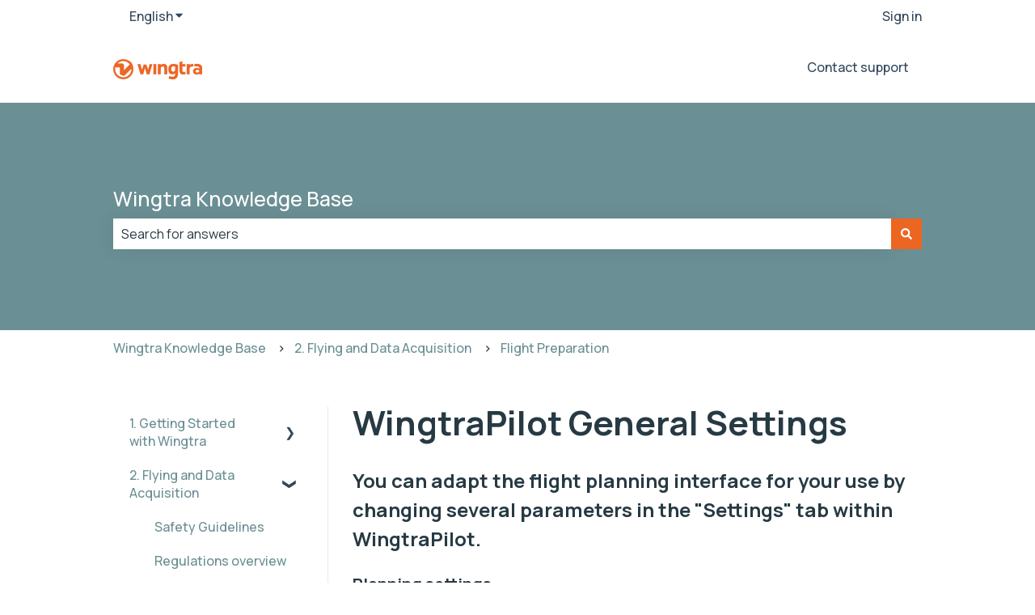

--- FILE ---
content_type: image/svg+xml
request_url: https://knowledge.wingtra.com/hubfs/Wingtra-Logo-300dpi_orange.svg
body_size: 238749
content:
<?xml version="1.0" encoding="UTF-8"?>
<svg xmlns="http://www.w3.org/2000/svg" xmlns:i="http://ns.adobe.com/AdobeIllustrator/10.0/" version="1.1" viewBox="0 0 739 175.8">
  <!-- Generator: Adobe Illustrator 28.7.1, SVG Export Plug-In . SVG Version: 1.2.0 Build 142)  -->
  <g>
    <g id="wingtra_logo_horizontal">
      <g id="wingtra_wordmark">
        <g>
          <polygon points="293.9 91.2 280.4 50.9 259.5 50.9 246 91.4 234.4 47.6 210.7 47.6 234.6 127.6 255.8 127.6 269.4 77.1 283.4 127.6 304.2 127.6 327.9 47.6 305.7 47.6 293.9 91.2" fill="#ec6726"/>
          <rect x="335.2" y="47.6" width="23.1" height="79.9" fill="#ec6726"/>
          <path d="M415.2,45.8c-13.8-.4-22,8.4-22,8.4v-6.5h-23.3v79.9h23.1v-42.9c0-6.1,1.1-10.6,3.4-13.5,2.3-2.9,6.1-4.3,11.4-4.3s7.7,1.1,9.8,3.4c2,2.3,3,6.2,3,11.9v45.4h23.1v-53.7c0-8.9-2.5-15.9-7.4-20.8-4.9-4.9-12-7.1-21.1-7.3Z" fill="#ec6726"/>
          <path d="M492.7,45.8c-6,0-11.5.7-16.5,2.1-5,1.4-9.3,3.7-12.9,6.8-3.6,3.1-6.4,7.2-8.3,12.2-2,5-3,11.2-3,18.5v4.7c0,6,.6,10.4,1.7,15.1,1.1,4.7,2.9,8.8,5.4,12.1,2.4,3.3,5.6,5.9,9.5,7.6,3.9,1.8,8.6,2.7,14.1,2.7s5.9-.3,8.3-.8c2.4-.5,4.5-1.2,6.2-2,1.8-.8,3.3-1.7,4.5-2.7,1.2-1,3.3-2.9,3.3-2.9v4.9c0,8.2-1.4,14.5-5.1,17.9-11.8,10.8-41.3-2-41.3-2l-4.1,20.9c2.5,1,44.8,16.7,63.2-6.4,3.2-4,6.2-8.3,7.9-13.6,1.7-5.3,2.6-11.3,2.6-17.9V54.5c-4.3-2.5-9.5-4.6-15.7-6.2-6.2-1.7-12.8-2.5-19.7-2.5ZM505,89.5c0,15.1-10,16.9-15,16.9s-14.7-1.2-14.7-18.7v-5.3c0-24.6,28.1-16.2,29.6-15.6v22.6Z" fill="#ec6726"/>
          <path d="M561.8,25.2l-23.1,7v15.5l-.2,17v32.5c0,11.2,2.3,19.4,6.9,24.4,4.6,5,11.9,7.6,21.9,7.6s18.2-2.4,18.2-2.4v-19.3s-24.7,7.4-23.8-8.9v-31.8h23.8v-19h-23.8v-22.5Z" fill="#ec6726"/>
          <path d="M647.1,47.3c-15.7-4.3-28.6,5.6-28.6,5.6v-5.3h-23.3v79.9h23.1v-42.3c-1.1-23.2,27.7-18.4,28.8-18v-19.9Z" fill="#ec6726"/>
          <path d="M715.9,75.8s0,0,0-.1c-.6-39.8-57.7-29.2-60.9-28.3v19.9c3.6-.9,37.9-8.9,39.3,11.6.2,1.7,0,4.5,0,4.5-8.1-7-25.5-8.3-37.1-2.4-7.8,4-12.4,11.4-12.4,21.7v1.2c0,35.2,47.4,25.4,49.5,18.5v5.2h21.5l.2-50.8c0-.4,0-.7,0-1ZM678.1,112.9c-4.7,0-8.1-.9-10.1-2.6-2.1-1.7-3.1-4.2-3.1-7.6,0,0-.5-10,12.3-9.6h2.7c8.7,0,12.8,2.6,13.1,9.2.5,9.7-9.8,10.5-14.8,10.5Z" fill="#ec6726"/>
        </g>
      </g>
      <path d="M125.6,12.7c-.4-.1-.8-.3-1.2-.4-.5-.1-.9-.3-1.4-.4-6.4-2-13.2-3.1-20.1-3.4-11.8-.4-22.9,1.9-33.1,6.2-.2,0-.3.2-.5.2-.9.4-1.8.8-2.6,1.2-.7.3-1.4.7-2.2,1.1-.3.2-.6.3-.9.5-24.5,13-41.4,38.5-42,68-.9,43.1,33.7,79.4,76.8,80.4,44.4,1,80.7-34.6,80.7-78.7S156.7,23.3,125.6,12.7ZM90.4,42.4h-34.6c11.5-11.4,27.2-18.4,44.6-18.4s39.3,10.1,50.8,25.6c-14.5,14.6-31.3,31.4-45.5,45.7v-37.2c0-8.5-6.9-15.6-15.3-15.7ZM68,73.2c3.1,0,5.7,2.8,5.7,5.9v48.4c1.1.5,17.9,7.5,27.2,11.5,2.5,1.1,7.2.7,10.9-3,18-18.1,34.9-35.1,51.9-52.1,0,1.1,0,2.2,0,3.3,0,34.9-28.4,63.3-63.3,63.3s-63.3-28.4-63.3-63.3.6-9.5,1.6-14.1h29.3Z" fill="#ec6726"/>
    </g>
  </g>
  <metadata>
    <i:aipgfRef id="adobe_illustrator_pgf"/>
    <i:aipgf id="adobe_illustrator_pgf" i:pgfEncoding="zstd/base64" i:pgfVersion="24">
<![CDATA[
KLUv/QBY1OQEPhSHVg4qoJjQJG1QYqO6MBmZNaSca33p2v3//7+JlSmyd6aS2u4SroDX4ZWWJkfN
JRJWDSwNRjmr9hgVFLNxKui6sqvIwaKiZMdUcauVbRHOGJL5zG2fG1KWWQ3HWSrmpPA+I40jdaxD
qCDJIFJBokepKBdNDSMNE09jaqzwVIQ1jkR+uTerZggpx7HbxGNjG7bizBqRaxu0GjWkChr6fnvm
hr3F3Y3NzO+/QjSxuq6bv1rfZKXzjKKiVKnvltWgnHEUFTemT6VvChVmR6OoqNtUN1hUWOVoG5QZ
RwV/dx4m2hDPZVAVYzTfYnOMEF3F93hs9MxYJe8346roidHuTtmQoYJlDjrKkPKlRqmwb6tbZj44
VAydhluYJ+/ujYcJCce0MEfK99A3RqhgVcanoB5N5GPW0bfwXR8vXA5FXjNyo8WFWL/bntn9OPX7
3hotZsp0j3tb/B/3FkNmNVqUzcoMlWWjxY0J/R4RDt9utOCN0Dn8jmHhy5xvYX2ITOkmVoeHP/Vc
REXdNq5FWcbZDGpBN0TaVDTDzFT74FFxZHUSu67EVcMsLGIk9vgzekQ2zIKnGe/TubrgmYdZ1FlI
7I7Q6J3ch1lMGUnsHpUOhfmI9qPTzmS2cVNRZDvaLe44mjqzNYPIVx4xkrznnsat9aMiLuJ8arWb
9lGaokxytY7VPlU5o3sWKyqjV0kWsqq9U3r865m3Gn877pnIGj8VfHu0103JeOhsLRk+Fbe2evs8
o3NNZtiJ5CyfzyKjp6JlJNdrq0E2BcncdJ4SR52u6p3PqJvCUn2d5ywvRtXT3NkqHXZiWs3Nna+G
w0xF51ZU99WvEt5ZxjLMZOaietnuKG19GxKj+vxWqqt7VqM65YolK9NvivsU70x3jzIVR7vZ2Ln8
DDkVHDsSu1TRsJqCzneqYd9qiHbe3TBNcTW6O1foo6YHDhIPxfiBg8QIHjhIXHDrfTR31ztjRamb
u4eVcUJSJB4ZqnEzxVTGd10dFfKV8mJpmGnVnodZiyvaFH30ZC53/eboMvvQHLxP5vXOaFXGZoQk
rS41Ojoaq01+bj2jf2TMo57dVby95dwUGUctpoo9+w2V9Doiex7VPHCQSEFxZ+PZa1bjnKJTVI5R
i54kHiIOqQrNOsVtQzInjQ2qFnfWst9cxnWKubJ0ficZRC3mBqny2nWqftCmGJFBLdlddU6UGSRf
2ZmXKGOqBbEyVy8Tj9sUbZGXy7Tj1eKEqlynmgwy0/z1s7Phec2VVF31k9eqg6zFUZVjnxON1hSW
i/kGrVIbu5U9RihuFR15PEUVomKRHG13t5xmamTF/N/yKnk0sZma4oS0qq1XmaGjXMSOauzmcLCm
sHVshliLk0zspt+LWhZaSTVeM6paHEn2uqtuvOY+qsFq0bKM2K92sbdYg2pKaD8Ph9QUVpybecs0
TjUpkcyp7B5ZbiUdtBYk42iKIh+VXGoz6FrUNBY7aWZUTXGdmZKPjY0yOs2YvEo09deHLZqzKhH+
dVqZEI1ZZ72JXW86Jpe7qjOS2Y4mjXMxOa835nrl10n5cE1B8pLymGtRPI/Yy69xNYXlvxY2/dA+
LhunKW5UVTl9N8almFjtLZNBNAXR7Uhutw+7Fh4aQlOc3GjkQ5Uhb3E8ObNPpyjZ55uKbIhDYTGL
3IWGhmcKE6HdTXIcJVTwpNgu4xrGKUje133Ejxkqamxl9ns72Ckq5OotRxzDKSPR3L2bq1RsxNqu
OUdidlKoPqana2YSKsnVDUnVqRi6jtlNJIM6xcss95nIYKk1Zu/4o52ihLfcrHxMqaCxG9uL7qM4
RdmMDxV1qpp7/TU4U5yxyO6ae/yColw0ZDJ1Gg17YeWSu6encULDstxt544TmrkOe/GzmbuNxnFC
DxwkTEAcMmLVIQ8cJChQfOAgscEAHjhIJOCBg0QBLPAgwgQJGHiQAQUJJrgAQsODBw5gCEAxoUKF
hgMU88BBAgEFCyxAoFBBwoULJDxcsMBwgAcOEhQiUDxwkDhB8cBBwgIcwKCQEHygkEAhU6igmKIE
hRQPYAEHCik0YCjogYPEBg8cJCIwqIADDGRvzUi1KOdGKbd4j9e6bzPqKXyfiU77DA+Lk6r5DWpd
Hl55e2eHsDCWjDmqsUEtZmbGWGFF2fBlTHl8IJGISEA8JBoY7kvUQ+ch0eDQ4FAPDAmHa3hNwySO
bOhaJYhjSDxxVgkyRTw42BIQCTPx0JCYqUIKAZjIIee5scnOeNdEPCQY7jNqolcH00NDJR4SLkTC
oYHhPquEAyUskWC4aSIgHhwaficGImEmBOLEhFBdK6NnQmYyZCxULVFE4sGhgSHhswQRImFmDglL
ODAkHBI+K2JCHhqqk3Aoh0QnYRAPDg0MT1xiErSxhsStSolaUTmJCIiaGrphVbyyI3qI0eirTnyA
HuqhEveHiOkbEtMHYkgooAxByqBSIEwJB4YmPDQkc1uV02CaEQ+JI8N9iUTiaDyno3x7MuwKIX9I
cUjR4CCsVskh1ips3ig/NyND7ijvjEI4PCQeHBINDL/E3XoJs5V9DglfJRKUgOhDbQwkwyfKIVEN
iYiGRImOoQGCrO6JRCKRaHBDwiER4USp7BJnaHhI1C7B4MAmGBocHmQSpTNDA4Q8zMOQHsiuwQEi
Ykg1HN5wyTS9WEGVjqvCKNGQYKAGckg4XOIRrdMIkWhgeCWIkygqp4HhibOiJxIREIkHB/4tIhvF
38m+o1wf1USiIZFgGxK+i0gwTOKhDteEg3lb8QlbNVDCgeE3iYhHPJFI3J67QUWnsCKhQYPN1EPq
YzoJSpSJiYBIPDg8ODQw3BzMgQQicZrEqU8kHEyJiELUocThaONwUw/SIJdjIjGJCIgHhwTDfVZU
iEQJ8fCQsAd7eKAHenjgAx9GIh4cHhwcGm6Hq0SHEuLEmT2Ug1VJQdBDwnRUQhB9aIOVIvjABiOR
FEKMwzCMx4aGIwMhDsIgFhMStpBCAGbF6ZnYICum/BiOzKvDcf5shhTVFlZMiRGJa0NCHibRhogG
iAYIh4aGhruoYSSCAYIBwqHBKkEMZSiFQSIOcYiHBoZbUZmYiImIgHiAcIBIODQw3BCXiDiIe0gw
3K3HCIOwB4YbiHqwBGsebIiDMIiCIIhCEGIgBCLiAeLh4cHhoeGB4eEPfrgHe6gHeugDH+ZBHiIc
EhAODw4ODg0ODA53sMM5mEM5kEMd6DAO4hDRANHw0ODQ0NCQEAc3mMG3fTaXyTU9CYbEE5eoRDkJ
hjthRX1gcOLmHMRBHCgC4hIQDw7XcAznu7u6OjpegvdgD+ZgDgzGYDabmZWRkdVqNNrYRFQCoiDq
oR4aiqEYXFdXRtXqRBAEQdBDAzGYjo6MihJERCUKRRSiEH2oA0Nf171aq1Rqy06lEYwgBB/owIbT
PBqLCSKxJIfCiIFoGIa5TVEmQiDkQRykQRjkJiUkFcqIyBQCIOJ91JDiQzpxqZQhhT38hxQ3kt74
7gZNQ4p55WpIYWV3kQ9Yough4sGhgcEMDW9wwzVYQ6IaqKENbJgGaYhggGB4YHBgaGBgYDiDGY7B
GIqBGMpAhmEQhohD/OEObzjDf/9ur9N7fh5hCD+YZEIoPEoiIkERVHY+Q4PDQ8QTk/icocHhASJi
SDKhgAUkEgpIJBKJRCKhgEm07g7yAEEyhkk0PAyEcEoy3hse+EAIYRNtS1f3fcMDqUVmeqKBGh5Y
rTIzOESU0BJkdWYzgwOERViECenqzgmGa3g4CKHrms62/YYHQ4gkhi27xBsSDxARkhiWEmXnj4iV
DSmK47vfmKPLsCZ3hx+0jlnr3Q1JaNBgNB2+bVQypDB5RYYUU6FrSOIDHZ/IeMQhHCLIIAwQt4QC
EhYaHjgoJiGJBSQgJAHx4JBokAaGW04SZ5WgcmQkkUgkEgpILCBBT5Sdz9Dg8AARcWEYhmFIDMOw
VHY+Q4PDA0MCIoJBhqWyc4KhgaHB4QEiokGGpTIHKqSYIoMCgwgngEABAwoQDw0JDRoKSWjQ8MBB
4gIyhVRhxRST+EDCQsMDB4UkFpAQGaFUSEpMTiwXBmkQB3kQCImQhMwMp0NTY3Pj+TBMwzjMw0BM
xAiHZEksGo/mycAGOvCBEIygdMq21Kr1mnBfhjbUoQ+FaESFhkgloiKjI9OJgRrIgR4IgiJIaorV
oqqyunK9GKqhHOqhICqiEmJjtBpZmdmZ7cZgDeZgDwZhESY3x+vR1dnd+X4M13AO93AQF3HiMV2T
y+Zzwr4Z3GAHPxjCEZbP+Z5et9/9n+ENd/jDIR5xYRgGMpSBGIrBGI7BDGdgYGhgcGB4YIBgiGBI
SMM0sKEN1FAN1nANbngDQ0NDg0PDQwNEQ0SDOIwDHepADuVgDudghzswODQ4ODg8OEA4RDjIwzzw
oQ/0UA/2cA8JP/yB4aHhweHh4QHiIeJBIAaCEIUgiIIwiIMwxCEYIBogHCAeICAgIiAkYiIY0QiK
qAiLuAhHPIIhoiHCIeIhAiIiIiKhgMQHEhg0FCykSAhgBBtAmGAhggYKCxEuUKAAgUIEEVDIQAAK
BFygEEECBhAsMIBCQ3FjAAPUBQoBnMBChYgiwoUWXIigQYQMKEQ4wQkgaLCBByJckLDBBQoLETCg
IGEEJLgAoQIcuBCBAoQJFQhAIQAKESZAOEGRAgkXTADBQoQLFBxQWIBAAcKECCmQEIEMKGxAggsk
RJiQAQUGDTCgEGFCQ0GCFEi4cEEEFGhgIUIECSOAwAUSSIACCBYykDBhAgQHDCZIaLhggcFChAsa
bCABElyAUAEKFNBABBIiQIILLkBQwQUKCxUuSMAAoqBQgQgZYABRTKhQAQMTImhAQQIKJkCQ0III
KJhQoQIGChJosIGFhsJChAsXIFxwgggXNGDBBSJMuEDCBQsQKnACDSRMqCCCE7DgAgEoBIDBBAkN
hQYRLkSgQIILJERoQYQMSHABhAkEoBDAhQsilEAEFCgwiNACCRYqXLggggYCUAhgwgYYVDhBCy5A
0GADDxiAQoQJE64EQQNOYKHCCCI8CAAFEiCMABQCKCJYgDAhIgCJCiOg4AAUbFDBAgMoSMhggwkV
eOAJJDKgIOECBQkWKkChwgQeoGCDCxEukEGFCRUsVMCBg4QGFyhEOMEJKjhgQAHCgYPEBSQwRCTg
8IAUIly4AGFCxIOTxjV2Py/8jIcLHgYSLDDgwd0MUNQMAihIyECCBQpEyABCBRycCiJI0EBhEOEB
BhQgVHAHMDhIRLgAgYKFCBcmMDy4KSqG4ynaTjEmLH7FT/mcIfwVZYvFrJlRYi+ksJO3quhSZExR
olk606FBroLMyLpR7obwCgREkKCBChigEAEFFHgg4wAGBwkqiAi4kMGDFDwYgYQHFyhEuEChgsMD
ChIyiNDw4MZCBBZAiMAJNpiAL2wwoYIGESxwIUIGFiBgYAoppIAwIYIFAiZEwKCCBB5hAoQLLhAh
AwsQIvCA6AAGB4kpEKDBBQkUMmAhwoQNLCBCdIELFhgiUKgwgQIBKoggIQURXiRjiDPCooTq46YG
KNwqqTISh8mZIKGGTwMUNYYU4QKECSg4QQQM3KdI41TUyYwMUW+ICIu2HcYxQHGpG2OcAgEamMAC
hBOgoIIFAYSAQgUJEjKIYIEPBGBeBgswgAIRhQkugDChoSDBBRIsEICilDHzXtuR0IYUPLui4W9I
QSRGGudDCgI4cJAQwAQIIqgwgQEFBhEuRJgQ4SEAxZSR2EtoSOHykEuxIQUCINABCTg4cJCQAgEa
ZEBBwoULES4QIQMIJ3DAg3MAg4NEgYAIGUDQIAMP6gAGBwnSFAiwEEEEJ9hgAhhMkLBBwwOOAxim
uADhBBYqRESYICHiQTmAwUFCBRUmTIjQgQLCBQoRMoAggQIBGlioMKGCgwYaRLiggoUKXKAQ4QQb
XFDhwYGDBIeMRRq7+hAq6FY2ZzYbd5/iSqN67mXjqCXsrUODCBaQ0AAHDhJDhe9TeMYARc0pELCC
Cg0ZUJCAAYUNKjQ4cJCoa1MgIEILJGigAYQUUIDg4MBBooOAS0EclyEtEBDhAoQHChUkCGAEGKBg
qCAChQcRMqAAwUKFBxJQgIFIDVAhgwoRMAAECxcyoCBhAwEoEBBhwgUJGHDgICGAABQCIMEFEiJY
oNAggoQJEShQYAhAgQALFSIcOEjMuGEWCKBQQYIGFiJo4IEdwODAQUIGsRCABQJgocIFCBYuaLDB
hAkOKAoEWKhwAUIECw4OHCQKGTVABBFUwIDBABeoAAAcBFdcmWqf1iZVd6fGXGGsSb2GcyqaGmZF
0dFtBllBHzPdZM+woZl6DdG5dfM9qe6SPtoro52UDdVHh1x56za7DBr6KdY6zd2I7hm6cUNFEc1U
bNwKKwtrI2Njnkjj4n5Xh6dRF7Y9yoXLdvdBQuOivjk6l51E3t/dYsQyhkqsw2lh9ZqrK/d2g4xs
ZTP6I1vRZW7YpojmerxotI62ERVEG2NU8J9xFhwrItu/jisii6pfPxYj4v610N0mVFyLj5EOlsR/
WrQXf2Yd8yUmqfQ30SD1t98OtkYe1kLklVsptzka5qrS8LVyumRXOY0+xC1KZWPulZcvQ2y/jlNu
+a+XsviMXNzYDP16RCXdWEPy63CLYbFITtaPuw62YG9I8h/dp/K6rhn72MWVe6m0qkvnhlq9XDt3
Dc2Q1uY+9RCn856D/XFuESI7Zzgk521r7lS2wSHOfZYaUqPcTXgU3+e8neYPIUdpu+3kFPQb4dnP
KRapsE2M7FQZGprbVo/7tZmXigvJMzydeVUmflQNGcnpvEuy20gRnapSkY69/YyakUwNqYtcybqr
8nzKvjMaVLwp7mpEEWp9Zj6nwaoJ1U/I5Etnjm0qzKqG6kVHYzysU3NzNhUS8vFSMdWVqCKDWnNa
bDyrpORoU7lr3/C21VARHdWrNK/xb+tR/XozLlb2caU6miP1ttkyqqWKZbmf5sp1wpPVrGpjHE/v
bOnQILm6unv9XJ9qDbMpxjW2LXR1TnHbSkWvN0Rj7ltlV6SRLpOQitPQPKNLxu4i45gbkzp9CuOR
fE+dDBZ9RuQc9vyOqTzfq0fkQs4oIcXsnWsyY9OlaD4iLzsSs9qNyDs1o+4LpUbkpuKot+ArM+Oy
Kc5Dlpwz2V0ldVtIo6a/X92taXCMxrOrvlox+afsLPcps8gs/8nM5V7TjJqRv6+MEvMmmsk548vV
tPL7tZO73IXzq4r8dn/j7zgr5Mhko1aUtKaG5cbd8rk2XkVJjmc1Ja/i7BvPFn5UqszGs93+FrmM
JKfUaCff6qZSZJI5mVox8qKc5VflyXAVVDR0RpYqMh/dDBu5QRu7QSvauljh19IhKl1qQzUkI68y
207HZtSoinaoilxmw6ywMrrNpbvhKVNn9ArOzFCoIOEChAsVLHCCDS64gKGhIQBFBhQkWLhwgQMU
AiB59RgDBKCwGvb1FmWM1Y1vpB+bgkj6+tjQj8pyFzte6c7qPZkzk+ijLP5TF5uanabUjcTDPqRV
pgoL4rQmRkIfM8uZ1dVtdCdCs1NO21kt25hv1DHzKWMmLbMJO2RYVGsxcy0zpFXMzz963R4lnDKf
8aOt0+Z0uqRFpIw6w6KohMwtot+440MzlrXoNMdhw8J4nZeJxMYRX/SykkHD4sauudKqptewsLJe
JSf1KXrUqax8VgVNVayfp2j5cjbKqqC6t3XyFFTWLvuV1qtT+IhGbMg0zVMU3VxMLKU/bCubKjG6
nWlTpzsa86qMX1MmRTUyTGMhM1coN9Oymro6je1qbmo0ZlO5pm5VG/Mp6EM0dr3JOmke9hQ8nVzy
9VN3i66xetGYpU5i48s2y6eY2uXlMrtxVQWRrKd3iIYICxOpL6u2Y4TF0dlIq2yisOhtOPYyn+5P
wTGWZqKyG/kUZ0TmB2naOqEyqqqf7TS0Y0vEww/TJka822ViVz6qYTHVafLhExPzVPlcYr66rsTs
YlOdKjZslxSJmNVtv3dMVRiNuSnekapZyGiIPDJrFTVaXKNMauYZ4jiroKOL2I/snSFneNhKFa+7
tEimirO39HFHlTOdHL0i8tnlTFtqSpmN2TpV5GeUq5Jz/16NRTuXj+Sdx+Q4Vdg+k7OQZHBcPntZ
jqPJmUOa1r9uzna1Gp5M4aIQnbGXOhpfS0OvOSI95SPNxzfV11lTVGrPcMhDBgYwVBiVXblWxcV2
nbpMMg+xmtv1y1RV1HXQiiqyKsgy6uyqG5YaK9e841ZzrohRVVGf3WuizeIqzpO3D6c460rOcmwH
ZO51doNmChr7OQvVpVy3071DODVnqRqzvVUOGlfORpfRqSqiC8/U6TCpojXWVo7mWGdeb/Q1HySp
2Hg0J6MyEarXTAY9BVuljz4a+2avs0fqLZKd/il6koqqUZ8Nq/Xn+tTMqPn0aHn0cd9NEbC6l5RM
r6rasZOYjEn17iT0npXnJW+NJ79JWvQ8pKMkJbdephU7TxnH4e87+7DdmdVsplV2ZiM2rixjxnlH
7ux8Q2TEauaOZixCd65fidh+vsmxIfOiT0OECstIp8cj/jcdzbDX5EYVEZF/1aaOI/LOKXKyb5tr
iJDdGY19xh77kT0cnbqxydjrvNhHzAbVVd3JhSY1xcfDoum0aIr2qnXTkYOGitIGaYqZu6G7v4eH
ypnjTZwT2cfmD9nPJSquOKWdyjNOUzSfs6RXv42UXUXFlVyP3hRzNyZFvLGT2/erkVGJyRTZql7n
Vlz1Gzq7iFMedEbnmbEqj2o15CHR2fUqo5NcnT4y5GbM7piGFNk1R3Qeut3qjSsVRZqdlbnNqGNK
LjKSIazrVN3nGnf3uX20caSroVCG7Gzi3SCiwh1W6y2/2lbsqtORDToZGo0xamWMJt4IXVKyD01R
l3NtWlm9yk73nJCVjcbKzMyq6CbyvXRWcmdlnzO3Xlb22Jin5MqqyM4Gayg3qlPYcKxsq3iwbCxX
diG6Ua4yyyX+fFTUjdMyVTe82vFFQ04vokEu6nztflUn7nnYKrLZ2VOWsTmS/OwnJeM4hY/YV+43
NGaOv6gjaZtErbloolEveH6R3RoPq7+gqa8Wut7HU9xSPbOZ651oUjqy+ohsPV7Naj2O5Vaio7mq
bq7uzBnJMV3tomeI0a13S2eQTGEuu7/4WUa2oqJqlm7kPpn36tE4Karx3MwUdFUesk7LbvmjxWoJ
2dX7cFFxJl3uRMqomeLuF+1Ob5BRUXOHd7k5ZE43dCeTgzLzYjhuJDZFhU016uL2XG5yD956Z4UG
yWu517RUmDiIU9htbr9idXaZIVrVfHodbe79TR07YpUhdZ7f6G5qlqJi6oof14g1n9jzONG1Ih+m
a7ZZN05U3E9nJ8uGebEPEhVnW7PTjcP39gl5XOmqJ/uNeLhz+x0u3b6Q665xEvPFioSKbEWmGc6U
qdcpq06RSO6XzvROcSKT+6Xi8rsur982e40qFWShMw9HqLXdMhzF6e1S0RoR1/hMMdW6Ieoc79aR
YZmLjfm5qN17k25X5EEXRKl7E49DfsXRrNqXyBAXZ/TTLTUbZRm+gu653S6SYTEZvMKEFRvvY66Y
nsQvecwVtUl8X51Mxf/t7Ihvd85atY254sTqd6krfEOr9kOuqEnvWoZZMUMWXulGWVFjcmPDpMIl
ndHmlvqHx0Wt4a0171RGWWFyrLnr7jhpTHR2UzP28x9khc2m5jYpjZPECpOecpeOg0q2ED1wkEgB
nVHOFqKC9ZlPu3bHYVZQqjS+UcEr7kjGFp6HHBV0YXRCutawi5Mbn02Mg6aifDTEBdXmP5dURx0V
tT9ulSuzOrF59JMyeYG14rmTclEzs80nl/Epoj3jOKSywdaMWIf055XNSUIzUab1sbLrUJUHjclh
uctVRb0fn4lN1dX+UljwTqKZczWISlgUnejjU/zU34gR0XwmRX1Jojsbn4I3L802vEFUU1gs/HXG
2aCaP2aKlnXmptWYTTMiRDPZNoiqIJ3YeMGbGbJxHRbk65G5qDSqzuOt+4nVPCcfpxa/j5iPqsW4
J/OczORqLpsab8moFrbxam8VVxeSYplZQqMtIivP7FKN4tXN7jms+FEWlnH1RDyEzhpVNeQKO4+J
hpyKZhU5qjtnH2dc6oqbxepyRjSNVkFG3szG6tXPBlknNG+mEY2bGhbFRqeGzNioTWlUFUS+5ewj
GTNV16DFPq4KStmbh8xxU4Vt7lZIwyVbsq2kH6KLU1Kbn80vDqvCJzvbp8OqKF/Pw6oYKZ4/VcOq
4Nmz+VNFj87ebbbNhqfMRTJml1nOZzdjpkatOEdJFUZHwxwaUmOoOH3Ws0syRGoqFZ57VsOE9c1l
46ipYm4Oost87YxpFUP/aNEecsMuaC4VFU2ZOfRor8xyM8gqiFqiu5RwjIwITRVk5WEvWlRz5pmG
pR44SDjMC6oZ47nMOEiqmKMV3dvbECHZnIlkhqXO7uYSa9QMheiMSOf9bhknU9jOWnNdHkJVmKXj
lrsxjquCeKeYjSOjVZfX2FEVdLoSsZqboZJNhOiXncmU/aZOwirpYVSYx0bz9GqUyjfMaKUyqX8a
acwnYvadR6toaLBFmY2pKmhXQ1r4qCxmK/GQqsJXkGkcc+UzTlWp3425SnMxqlxoDvWBg8QFwyyu
Qo+5reLuchqP+TI+c2Yc1TCL0urGzCvHURUznGEWRDHz5WhVYSYe0qJT3mVh0XBVldioFryqujy+
DbGSIZ69hPaYeZhR8c/tqGgX9YNsCls408p4FbSJ5XFmHXrsunicESk3zjw8j12LzZElH5vuaJy9
iiLjx66+44yKEpNRVXDETvtGOmp0Klwyqj02D52q80ckEf+zpMMmrc+kUpGr7UXepEbepCbPydqb
Hztn2zlbsTlbGrE5W/NWd3/N2U5r87Ms2c2NPbn5tOR4Tmz7+afTVz//tP2n9Hnb0tUnLDrvpc/p
WvW8rJ3nw/af3lwlHoe19b0QTyErrYhe5AMHiQuuZZ3+j9Vdc2eZp05U4jkRc26Oiqp+Uw8ZibHO
U3U3HY6vTjJvEadaJ4/wI3Ufy0xdPlT9TPXTz4VTNZx+eFL14cce47RGeaY8rJvMmEnVx8yOLrQZ
J+ScFFLRqGq6GiQcJBz50URCmkjIIZ11owvLSiXtLtTS710axz0R76qnoplx2pOxPRk7VCYhncpa
0r6M/kl7MrJI5p7EMeHUiO+FaOfxPQEVSd8L8SjYoIIFBoygwgMWoACCBCwwPMAgwgUIEVAQwQIP
NHDABjhQCCAAhT1wkMCAA4UUMoKO2E+oPnotXjRjrBXV6v6WlQiRVb9cQ27rVN6hPyg0V7BGp9fQ
XVH0Md7F8mqQiwuNc6F/bPMqlUiZ+XRQFWezSCU3i+wimrt+U5AUZs2Npbj8VcfTWMW3mho11hvk
sBaVobEy1jx3SirmUivzlIN8CVv10ch4KnLIioY/quaXhjuGKNPpkHWoICFrhURWUt9LxrOVbqwJ
1a36fMyqVDd+q4yXHIex4jojnmuM5cxYj52Z+PuZyTrLxp4Zj9w89ev5HztOWWc6uqHpgrM5q1Es
xm7krMbjuK7IVzc3dgfxigbx6lhz8zE1p9pvZ/7Nve46fqINz6Q+LGokWykWdT8iXv27GcuR2N8d
VYmq7MwbcWsdJdNUa1e7Ixddd2N3ZPsFpSSa4V5mbLLu96ARm1/4SmQyZT7VhcMhR7yiXEIz6OLR
2dHJdb0X71GLafzF795Rr59524z6EUn97OhUL4bjznrSzzfEdOeC7mTsq2/Mo7sz4z4jZY5txLL0
u5uzUcPS+S5zenEkLhf2X/FIjD7SnWu7s8/no7pWcsWdq+RsNM5UVNVJtjuXZmzns13q6LypOkoL
ujsV9p1qZEjn+1Q9JDZ0vlhRSodYrVqVvfakZ5oz6Arezb+CQzQnNeZFaezj/YSqFLP38Oabq5Od
rLebIllJROg8Ds3OI58dbcqoRJ8VU/z19BnHHt3ZfbNxU+a+d3ap3DgOy1ypu2NZvDpjR6ZorXEM
zZmEMj5Fqyub5uY/qzmxOYulcmJ3Vqay48XE7M7OjOo6JmYnn81N3SvnuVJ21p0UnVau2ed1JcNG
HPrqIqF3LsKTubnfXjEbFWOe5KO5Ro3KiGreeYU8dTFL93Rk6Gip0/Un43z+vDzNpk8Vse7eiFQf
myT3dapeEbqyKcrt2qOqn8xNj+q3oxzVePX1M1L1L8mo/hMh78d3jOo/scgtZ3anqMZ8NfLBtt6S
M9bQJRx5vTT6iZw3Yb01dcf7r8hF5paJNLkG2dUvPvntEEmbKdmdTK7fh4SIfj9dr89Y7/LlzGxV
dWM3rfWXLzerR+nsysvZiIismePGIzbdhFP0WtWzn0dp1cout5LcoOG8P9/Gpuh8zbjLUyuy/Ggn
b2TSkI2nmhnZzLknFcShxYbOLXnIZcmVbiG3QnQPUbl2GaLfmGulm7uUI/qYL8mIfuOj8vbQiVrf
kd1qHFay3KWipPww0SJ2q6mriabE2rOu35SM6nUUzZmRTnh3qW52FTm9ZZap15BfGJFMX9LQ/GTj
Y2vDL44ldudIfVFdvTh4/63hz3SUIbv45Oj+69mKaCfNaStWvVVjZ5V4lK0jdV43vmmsfhKxkqMh
p0TOj9GwZoZuhKQeVcMLqyhjYjOV1736FU9yVZTT8c6sV7e1lJtb0DL9lGqMtRXJKifvndXQXKgV
OqtPpyO3c4d4ehMakfdzViNn1ZyMzuZEsvBIH76yVpP8ihdVdcZ+SZEsMr6qsrlrfCOjmSFHneGN
Sors+GqM7LXJELq9yM7W/FNVvqgnL24lcx2XHoknVmZ2O+JpanRDs4qY0OY8rxmWKrGbuY/r17Vz
YlUjU2dHHkfjOuMztR8j/mYy5qO6ozLrSyWSkNVCNrmamlrkMpnFSmYG1U1mqsmTkc5J5tSTmUff
k9EZ8WRu1bxu5A8NqRLNiMZWZK3i1ZRNzEhTmFbV1o/TcapMS+qMWIXVxeZllpaVsa5sU5R6o7oU
Ud1qiutZUTquYfF6V6+Z3MvGW0OqmTRWrcvV3rekylQqqfrQ7MnKRmVfTfqSutzVKP5qdfJT/YjM
1qr/bHPdfF4+10mHmIrh0XPWxbYTE6IzumJlu5ErG5E+g4zOdiUyVuOjT73VjUfl40eNhlXUr4+p
gmqKTSTnbbLR9L4bGpEyXOkospK9pOhkRlVhZe9dVcyR+46caJxls2QcFcP3joisUptEBbGovXi2
Eb1GTZ1iLrtfUx7zZ/kUnqKXZ26cwjGzSaqwmqheM94HicUhlxtbTOykG4+LsblUleWqKHpHWTG9
q3FWsEyuzpD7mFzK8pIrWHSWslyueFlOUmdzseSj3vVkKctpOpsyEc04E+vuWOarMPEsI+UrdfQ2
rIa1GMrVkYtWrymba5yFexuT4auqlFhFxZBkKroiOlLZUdnVuCHVXZk+VGe8szobqrsZR+UqeaIa
JSrXCZXvWK4yDnq8LJNnPGjGU0cPurXwqEo6WHdlRRaXa3djrE6Fy2VScuOrISZXLmudnA0JFSXs
XI2yoaJFIi+76lWjqjgWySVWvLGjOiEyax0/xEUZXRXrxopnxSrOChtaked6zWTVFdshm1FWeITK
8wl1FEdZUZvl2codJVWjlGcpCt0wFyPEoTkaa8zn9/g7n7IBkdmMHMXC0vtfL6pPIU9RZG8XmoKo
hu4hlw273FOYmeZo7B9SFNOdxWm670ck2oNV+N6B8apY5MwmP4vJDd9xSh7foCqO59OZToXNBllR
1tVNZca5b/gK+4nkTvLxNlfMrFYOM9JcRFdWulsVRiPEKad1Vme1l/FGCY+oiMhM6puDqKrthcSM
jL196mqYsWS+VuGPadLxS5lNZawWHVmVJjaq5lplkqKzVm3XD9bMb+wyypsOyZjy0UxE0tS1PDYm
j2aZobOpMVqnbKyhjRFpRVXcnJ+L0Up1Nq2GrlOun4vKqDw2M/klVcMzF6vg2LRIfiZH8lDPMrdK
IruZPYSE6shudyZ1yWzXeYp8rzK2SlSyF2mmvTKzWQWlxtV25o6VdfAn37Y5Grpbycm8F/WXytiq
F58yq7FX9dBKfHciLKuxY/UyR3JT8t5p5ahYRN57bTrWO9k7Kq8ZOm3MR/WZYqhszDVkFdosU2lv
SkN1g3Jf7sZHVi26Dadk1rLt9nWUY+ZpePvQNVbn8aF7uaoKu7d3Y45GG6+SSllZ7Muqhl2cHcWm
i38sdUFCp5lNadxFTdeb5Sfj/GI8PDrplZDEbkRod0TpmVCNp1LrjCs9GUtJz2Qsl95HTsNkih7R
PLamDMfjUke2LzT2Sb5i5qRyST7IZSaSIWO0/SqLneUy6gWdxZVhJ1a5ZyEzUZ17ObO9bGSQkRjH
Zpxfndw+NWYik7Gtjkbu5s3wXMd0dkOlV25sIxnN3ebiOaKZfnWmqfLPx9e87EiI/tUVzTuKeeS7
X5345yFfCbnmXpITc4Yj99bxZTuZumE2hj65Ye/M3+dkpqgjOrvzeyd3PnkVbay6uhfmzH0/sbPY
N1VjjgriSaSlE6GSbmdobreRDHJIriIzdqgu+/Bn6cSWOxns9Xcsb5sSy1McJFXP9Y6Zk+OQsFee
T8+UIlWPplc1/Jg206PI505SjjFbepQ6U8eMpcd/5PzbOC7e3rmNIed8rhsXk8idyP4blf1GUyL3
qqnhGZqqiIt1I0K6favx7xmrqbp+uz8/ym/m/UFTRVFRaJS2271sk3ONcoreSBVmJ/et3YrM88bO
UyQ3YhtRB12dQ1S6rJ/WY4x69NlYV09uNBmVrX4jNDtt9bpdG9pkXt83Z29fczY7/dr/7zGXCb3M
ZrXJkCpFJDTRXjRFHxHN5bssY7nWhtGReZxxpGW0inl+kYxtPKfoxkmvbMhC1rHPjFQVU/GxVoUu
9+n5bivZkTU12FJOJZKb4dxSH/Gq7t0V+c2RiKpH97vIECExT40NeXEUS5mExl/YlMtsopIhL1Ow
cymVlpoIeedUhgwZye867dA45mpX+Mw3W4uau2FW0EtXJnJXsjn5SOsj86q2g1W8lcuc1brOXKpv
4TEqmWvRsalRLU5+1uKOxHjuMBUn0Zf6aywOzUtOLplePHLvJRcK7a9hKoZIxOQ82ojJeS1u2qip
yc3IQ64FyzqIitbZTW4yyk5e1sKeG9Jyq95m+dxmTBUmG1kux8rdiOVktbLr3EcoJyqPc+kfuTtO
xel+5HZtPpyicfrIS2epGif3qvJry67yoStILpW7hV0oP3fUeTehMS9+MRrn4jMUKdZnhYXDJVdx
siqxirFp8UX6uDu6jVVxk8vusXVcqKCrI6FxVvRmPRPqzNyFGMWZGV83zvlCrLFPi+os18hgTYnZ
xkQlds/rxPfjNNOrjhtLgx7sjSLfGZ+XcHRktIbzweGwoYgIZYYfOEhcQBnXUaxvmK1hpGEcRg5j
qzOMwzjDOMzhjOGgUSMdJt0w2biOa41rDRu9QY6jDrPjmOPH3Th/3EmGP3zKx93sUVcpTuNp9Dp6
DxwkTkAaR+94RyY0OaqiGopphEU2HHKVc72JPDH1LpJP1J7c4Z6W8X3EZnsyyoz0dmRtp1md5ihF
pfLSFKc+01hZ6TPz+OR9X6vRyV2NTW7rpyalKTcmn+t/79Ss5LcalRXVr2hI/mvJ63q/Mv7iYm11
vNxi4suv6iMjx6olnPnMGYfOOH/1rKwl/PxTT3kvj/dYie2Q5/PpWT2vvlSau+pKkc0rNC9aVa/M
SuHU8DIl3cvmPr+Rm5Z30/lNxZ+bFq5/d6RTZmxoyvvmx5xTxV5zep/W3PzYnvByrf8aXqZTzqU2
/IXKbHhbZ27o61R4m/4tqfmRkSmbd0rabu7saH5taZSPObUik8+FbYVS+VxY2n/PheXNza3KTVFM
splLK+3vtbm05lxt7tbm095vajMt3Zgdco+urHXTOh+qZyw0c6mOZ37q71Rlldb6mFVu1r8nN+uQ
kY52l3vaOal21rlnruajvXYud+58qDwy11fmzoVa83FTcKO9/EipJZ5FN6QR77N2NM+v2p9xbqTE
K896E6JO0U2kmSFLckQeluukvl7kTyrSrkSSSCSk2cclkkVFEofuWKKUdkOXsl7rZUquKhu6WBE7
QjQal0xPf6PJkR/nppfj336MJ61nkdwT6XohjvUsiplePFNfZ9lLrG+xrJ+iq6yfovUmmvVSvDIj
4glZi7Xqqfo7mk5pT+RNL8epquqFHFf9RmRFOpLsvJ5InlVWzFh0mmms+rGR6KMR0od4ZFmKbkiS
SDaSyJF6EglZZMMj8pBF+UyvSlZVolXpdixptFJJ0hTd8EVGMzS68HylJS0vY+IprfKUnnw+5eEv
9fTOZz80NzvufF6dX3VeUjuT11dfpzn5WcVK3qvJax1Ke/Ip2txZjYhcZ9STKrq3y6/6qdomt7Xq
6MY1dyMNr3zJhz3tyvsl59VMfqsMxXO2U57QlCfpkGbi7ySd+Dtvp9tZp+PFlN6OU1LoyN7W9HO0
VZHVvauZkqcUuaERVno62o0/f0fp6zj0tPScXfVuzJNZleNZSlK3eSOasGh5rUKTUGjrj1eXXqGS
OtplqC+6b4gkptGMS+qdvYR0d5XeJbl3lWroeLetdJtLaKhzNfYZupuQ3E+IhEbvlewXsssQja5d
hqx2qtpvu4Vol6G6FBHJQw8cJC7wR0j+20uR03v+xf+3ocGfZH7ekduldEzkfSsX92XyW4l2Jy/r
q8VZUfKrFSKiuVsaOqJxj4S12Nj5hFzmdkhONHd7xOPMp+qX9XlW5vNV0k3WiVTreR6thix/UhLr
DM9pTUmxGZ7TKsmKw8+07jHh6Z0f69PqNqmoc1Lnrsb5tFc1M/Opdq7EhIrCO1cu7l1JKqfrlMnl
elbqTW6rXKXIJtWS2z+R3K5yu8qc5Ha16Wwj99XqfiSv69bkciU7eVkpd/Ui86qaTt6qXPVOTunY
WT7W8+VWralazFSbzOt6dPJqnCvJfa0rXWsjZeSrzY1LvrgssduJyuS3yutqYY3rc2rkd0k1Yv/G
ZM+laieqdS5CqXeoJo55Fb+dkzp2r/Id6dVIs40dqTTrd1J79LysbX62La5oDGsVEZ5VU1lJVXlK
P1KZ8iQ1IV/eczVGH95S3tKSUqsf/lKafu4pe89ZvX9a97Tyy/Cc1qQ8SYun83iTZHxriM6seDor
d8URvqilmxvbq3nbOXmr2rbm1ZK05uVata9WrKhzUsu+4fyoNZwf9ahzU6fkqFRXpPnb+tRybM62
5k9a1JXSIZ7HkyqeTuLvPPKZ+DvL86iIQxnjeY7xPMd4nmbZGM+TrORuuZli8mIa/yPNR+hOnU6e
vWaP9+lvHGJ/xre2EiLNk2nj8XPOeWd+TB7NX6q34rEzZbpJ0ghvQ0c3On+EVpdlD81cWuWpaj2t
89C4TmgTf2Iq4XlkTC+hySX02JhKyI/pIiahSVgpU4WmEf7kd/KnbjSWsjKpEkqdMxeekOjU8hCy
9BAJSdMQDWkcIrIxGnJEhIpoWONjkQ2FJNH7lzTXIt1C9jbOkXobrXex/YmfY6vy06nqPZWfmkOI
1nJvlI4SXXS73opTvL6GZ+vZsbfe+STXkym9njd1xLkpacaMZtcb8Xqzyzgi8dWUWS/Fs9yqp+L0
VZTqr8i7uyqR7nojtlZ/X6Sr5OhaspGMJEnF6dFcFcnY8WZ66Bt/k2REMZ4nfyed55IZL+dcjizS
2Ov9S5OFqBya8oiGPiV7oxM/JYc+ZUFHMvJnVUS0KvrwNGpIFm2MXqaVRnhDIyKKB4c9GnFIUuOw
NSISqtE5lGEJGXHYIhu67mk0q7ci9TXaCH9G7WuscY500fSs1L7GMiLprWi9FI96F8Xa02gz1fY1
Sqm/s2fUu9ip3oolVe1rNPZm9Ehvxx9fZvk7mtnn48vkXI2l7/FGk4lJjMe32J+Rzkj30z1rejmS
rTtKX8fzPhp/R9bRSFlVkel7fBGLaCx7sUVqjQm9ymFpcmqo5EoiK+mVmmHSLelu0T0Rq6+ilXi9
ib++iEQ3TRyiO7IxbRosqUzEOhss5zN0lnZ550MtWUszm8heMpF4TPNredQTrey8VJP3pF3fSteT
mr05lvxEaFbpejJsyelKV7G8U+rMfKrXGSK/pnWaS3u5VcmyLKe1VhvLrulqOa1Wplp+0yHSKq91
5mh5rT35Wa/sOXlJNPlc5b8WO3J5+Tr+fmeExq9Qzxch8/d7EcrI5zW3lY/bG1F6lY87rq3yceXj
0ioflzdyu1U0JWSOXF6erKrRRkKV0+2YxErJ61ond4dycsl0+aOcXLrk3lFObp25Kh/3tpL3yp7J
byXLZ8qZT/Xadl7qSbU4NyrnRTXhcV7UO6J73XFeVBNzXtR6yZwX1Xb0zoXKirTGaoWvabnnynmG
SvJv79RIiVGOJlb/vTVGUn7uWWms4rao8lbkOh8q50YlTZq/NfZE3qQdfqYnremZlaf0XN/5O1Zf
xRsRekXgdZcPHCQc7r1Lo/dU9JF/f+UJnUoS3kg3VE5praLjXe6UXegtyenI0FsecYbEOY1KJS2n
/EItqUQxIhHxeiOW0PU0f0Tzy9QLSW77GmuktyOPt2k1X7N3q/M+3keTZDJWU3bex9PO12m+rlWO
TiY2vRyFJPViPIp9/o5zCokX6bnEeJ4cKtvm48uksamPL/N3fJl3fJml4WfKv2p3rMtzssPyhngZ
myHSkyHp62i+ziO7aUtPMvfMPr6nvWfxPauv4ckhnlqe482k8XOe3UlpTzKpn9OMMz2PJRe1bI4X
q5T5mmWeJs3TNCtTepdX05/wyLm6nel5nOl55M30Qpyex+l5LFmcnkf2NgppfY3Gj7GEbKxn8Uas
b5FCddVTca430WYy700iNNdMjlMK3coqEd1K0qUReoWsi683Yp0Uq7eiR3il+xiPaNx+jFZta4jX
dipE418yVHIduynXnsaxmNif8dL3+MBBIgXD80Kc4u28I608pUVVlhd2+JMWuSq8SS8kQ95SK9HJ
l5TKNp0L1aWSmbMqRbaTl7VC3+S2MilJfqUW9TLyee8yU06uW/lwbloj+V1PZOxXJL8rW7lL6irm
c5H8rkeX9lW8yW29KvGdV6qTin2oLrmp9hKvNSJz6eRmpctdvZmfWvO2M3J6XlbKNS05V6wMdeZS
ff9qSdHIvKr0jWYu9RLntX7MV2R3MjXzIZMzn+rMTUqfkZmz6v4uc1Z7rMt8WiuWiB2nU3NW7WJ3
rJWxzonqtq2JhzTlvCe89q5ESm7XntzsKHPzTfnI+VFL2ut8qOd/NL/W5kP1o11+Vcp7JcrNvfmu
cnGtRExUJmMSSslUeV3SzSVXKq/rkqLK6Z69Z3/H0vpGERJfpMT1S69c3LojUW6uLTMjn/fk/QiO
SPxZmkWmPLFEiBcpyy8hXqS9EC/SGeJFOsXb2WFZ8XTaXPHni358mVMnvQj7Guva00j9Ga84Q0R9
EfuL8XUk1rd4R1P3RKQJSehV3rcP3UPrz6GPsYRe5ZUldDK+aJ0yra2JMy4SepU0R7JIoXeIpiRy
32HtztfL8CWdykuNSUaSfkfyTFuRG7qUPRsqpTQbG3pl6PUZU/5sOKYsvaVUygKqF6jkTArFiFNB
DSOGamZGkgBQAKMTYABAOBCFAmIRqZBE/hSACt2IPp+MIkESImGU5RxSBAgAAAAAAAAMBAAAAPF7
hFYny9fw7/3VKQfMt6wNn9Epouy0kXo58sfGA+cXpeyNquA/fVudCurtYM9WmurytjpFPNx2qKEq
0rE6ZeJU9fur9HYt4hd1sZT0deovRkm3pshfpzg1oyaYlHWhMma+TgqU4yvbvsU6YfHrIrWTCXpy
4F49zp1kZPI6+E7NNIsF4YnOIxpBgTNWuxLutOBprfkAevLyJ4tQ6gkxrh01G2N4WnMGnPGoq2eP
KtgQP2fzyerPma7UP0oz8nieAyk1tpBCVG4K0YwDqcrwXgtLcwDrSUj1vso8xDM0+0QbUj1kxFL5
EyQIQIEDAjV3+UnpFkOmsi0CKE+kn0SnmOqYDsrsPigRCl3blhMKFT9ZwELtDRiwOJ6UTnFX6moO
lOrilIfCOVSuDqXXhyIlmFg5DFHUqFSqZS6ehXbT2MKz2JgoTq4rJgGz8I5oBYnGWYeiFLj2NFRR
pb5+7CWNz7pzW0rSgCk8HIVQlTlnlOCPSrMWljoMDNwERwkoflWLW81TDJk8qpgvS7WP2pIeIYIg
ZYFh9r7NzYxmmWr3WpAEAAxSMyVR1LsnW2j/kWJHG+NQUjQ5TMkLNdXt8nH2COKQNdUhUaBjFpu6
n8wCtSnVchdBMOGo77DUQjtRxCZOSWB64mvLjeTUsQkMZtfWI19/40tlpxSnHlqYOre68nFMsbkZ
WzCXKX8M36kPTuzGZ0qQxvqiR03VBk0M/Ayi5tHJppUCM03pkU+s/y+wvSBPG4c55bb9SSd8BQJz
SbhpThUNxD4WvgcEDkEdhQs9+BPJgzxdbVvtHLg6p8ZSIRF66z87JnVOZXDsz6kaVhPHpj2GvvXF
59qrVvlFtdQTqXF2fKPgc2pnzJXT59SQ9BkixWj6651TywFYEYbAJ2kwHMhknFNVcGXqLdRBQzdW
u89YgMQ5hfCazbGiDbAbAP2OwxMO6akTk6BAh9zxUpxTCw5kdPjgnOKe0Ef65uUArc85lZOXO+fU
Alg6V8R45xQJANLvdOQrcp7qO6fmGlrpvBVpnUx5O6es9pn7nKr4JfUHyg1UA7dZp3AKik5ZcKkq
amv9mQhV4mKXOoiodEqx5B0sPsqRl07FheBBFYpO3U9CuPER7UQSG53CMaynTwYYg+dHcJc2Ld7R
qYz8EaVTgLBX0ymQH++5GaMvCBAYdYoz1y8XKQGtHGTPVKoJKnWnRPr3vd9gOzCG+cVKtDt1nPk/
OBp2p5wIy2ZeFGJIVsoX42UC6oSYHDjFkZbOra6THr47tZ2wBpUfMMlh7oHeeshBRsq3MdspzH1c
PcSDc3D7sJ06oKJN2uLm8DDP0jHtDktx1G2nXFzR28CAM6BIO0WLeoJhXw6hnaoPGA8J5ZkbC+0U
NUq5mopQ/Iup56Nod9sbIP2jQ2jBW5/V+cqEIpc6YP+H6waKxhqifILXfkKgUOOX/e1UhjQDJYaf
4g2QLpUaeZ47Xo7RpJ1yl+/A5eSqTOyzoJ9TbnnftlPDSJsYYgBBpW2nFglRrXUc6CR8O6Xj9LxJ
EtdupxIv6TyAWmb5v53q3C37VDtl5pVphns7xe3WSpdmcSgVwxbptXphItupYAXgtcNdHiB9OUli
9UYrHTltp2C/hYusnN+XjQYfBYhgtlMbdHI8AsyDEXU7VaEk8Pum6kvpOFdJVmqsDB3okGnZQdzw
dxkz24SauJ1iEoNecKYYM5xcB5WgMhNmtlObb6oK4ZjtVJyZUCiuRMLgyEyi0ocUbKcMMQALlFAe
2NnI+oN1O4VTQj5BNmJ+h5k+mNhbs6iz4RP42ynzc+7fNbUnUnE0rcE8VRQWbKeIqGBZPxH1y1CL
QwKG/jr6yvKbauhehjQaP4jscIqWZjUfn1XzQo6TtVPkU1bDloBWa6eg9udcuYc6NQZtaaeIMWFt
nlX+53XyjjIwNCVQ2Sl44usRCQxKB5pa4kIKrlOnSDhGgVp4LoZOUxoSTLSxU4MMkYZuBDJjr1PG
g/4uXK1T2RwCQj+JdBDO6I8NGb/NOvXB2tepOLADvKo3p+1uc51yaJpHr6IpXPjOG8n4yUhZe8XF
z7R0nepdMhRDkDV4nUoybp3aBZJMUKiy1h7u8fxpnXLzwSW7YcGFbsBx8kE/rlOb1hABg+tUbbDN
g16nPOkarkLD53XqrBc5rVNo5oFehP6/SB+pTu0je+ks5XS6IkwhoQdQnXKg6HFkt6xObblp9dzV
g9KzfJBE44QT0xsKIl+dCnWJ/Hfu7Kiuti5G8CHqtTolKZdcWHeRihHFh//yQAbNXAXj1amAUuLZ
xhAW4qtTvwA7nAEZNRWZ3KtTByGCsXk6cevUcmFkSWX8S9Dul6kEGHVarQh3WAdS1qmVJHEgQGIQ
t06lQB84RNXgFkMD2TrlnWjwmrBM+qwCV6xTXpXsqE6haZGiTmEQv04aUyJOZjThcqX64XCxATHK
bK5gxpTv1LPwjgWHpZTlp07NhGFt7kvQTiCiTjnYVbmLKDH1ibx0f6X7cE/FuVHwtPHGk9Sk/kJC
rFOcJQUAV7PFCOvU4KWtGlQL69Qef3BvF91Xp/LBrhubdFOdYqpKaGWkeKU6dV0Ie4RklGPb02ao
CrnNYr8FKSqooyIOB6+vhsmzakidMgEDPBM4TKcsTHIZBk6Te1o6JXcRG4QRbelUiCyEi1eFojrl
RTPYVDo1J5yWJYbqMls6pTwQB2CKBwI0SaeIppfy8QCNSKcGiat+8L14IIlhM04qLMn7ULWaor9k
rf+b3SIX98QUMFKknlk6NZcG1uhGJzHZoNNlyunUk0DBN5h8PAUcHCqzWGHmSXYOJ5zTqdommkin
uFFoRKcWFgiDMKxDTxd4klnBzoLn4AXYMmcPnXpcNc0zChuj0US99iV46JQe4IyzAelf6JT7XJcq
cjgBsIwnkjKYUMOqyAl0O+iUB7p4NTrN1ry4ySqLs6OvgtQdNuhUkhNzDggAfKbwyq2Oihjo1IPU
/lz4XJIQ6BTpUj/XrzwVdGrZmkfgizsgZW2SjBiRLT0+KuIYkcIeCVUhprpWafKhU8QcgkanuJbQ
kU5N07DdjOnUGq02j8w/knQqYmS2nPFl+UmnzPUDWDYbfnQqY4DUr/kCfpwJunQUnUo74GM8vAUH
cDA4K3zzxcmNnTjhwdzU5bL4SR7vdErO2hYNReo5Gd9/OmVvIk9I4hixNWC/zJROjcQCIBLAAQRN
uVWKbdEpERpKPJ0cVWWB5RkzKjeDu+KMTkGPc2YEKOOCTmnYpEX+JhkNnfroAyNYqGVFcln+YizB
61e8jFGO/R06ZTnKlM2VEt8YtaFTHm5UVJSZKZdEEPrBzsbgiU7tInYiIqG7jGlzUqoiZNyDnTHz
WEPpYGcwJgtwZF8vlbn4E06hU8lzdxbwrTloGjpFWGE4mpfGtjUNnZJpH0yOgrAI9DynA0xVLcNA
r/z6swP9c2pdy2a1dodiVBZyzyK18ZyisfvOLwhxPae+dgh2bOGx6SQ+ptTBB3pOhYQu6xYtjzyS
5S/2Dc7AGpWeU4pb/+wPj3Z+TmkZKGv6ZdDg3KQIZQDDLPGcgguGH9jnVCAMMl5KNuk5FVqQySNt
JT2n6ib+1EYfFOucMqRcGbeVjHjVnuFvJkytyTCdUzJOCUoa0qjOKXM/e3KxgQ42p+saPj1JDe5f
JCjlS8YPnFNMRjaDK93ZnBJhD197B81+xaTmFNBJfZNdDpWHbk6Ndgn7TuS+zamsoz4Dy75K2W5O
AcwEs+ULFLCaU2Ez7y437NBpNafOCkSOpBxInVPUoLNtE4MAmpZ6Stc5JREnxMWPTchntbgLKPLr
7//A+iP6VLJ8J37hyfrPjsCn1EKeU5sNv3BRG6bCKmipi7tFLjggKT9rFA36XLj9U+fUSOQhOOhr
CKyPyjrLO+TOqaLYrfgFuA1K3DllRhiOm3Iz3k6UnFM8XJMtDCUV1uicggKRK6LOqTimuMNhjJjm
lFYsJfNKqIfC0pxa03J1vEuAjqFslxzIPjOeZptTfspbbklAOigDO6wpH2W8pyFqKhfGS2TQxbBh
ij+qUlrnStS0t6rkZIX/Xs4pRbijp1kk5bzWacANm3MqXEHzkEpdFJSH6xMAdU4xGfMo4ySFC+bj
uU/HJOfUHMUBAqTBprvhnLLlYBAke/rnlBAj+Jeqi26hTP2cqhj2yWr3nPL6pizfyckqBFM/pyRa
H4SEFdg/p7owqaFgBX5O8fMrCTZkAak4UUaMTolcRFEIiUdHp3IpoIJfjjGaOpEw4kzNPAKbQMac
YNKpLCDDaV5GFqwqO+NKpxSwEvi54iUcYVU6lf3VrbqHVjqV8D57hbl2Xl5Kp0r3KsjYS5J0KhOF
dXF7/Rdm3Sc8e+lUTz0s4jidunW9tLrVCWN8OhVPNLNBdt3TKcryYaeFyGXTqSLfhhjIG4dqn05d
5HwL2xJry9OpyhTkgii29iVrSKdYSvsEpFOISfCfveIE6RRAza/JQQMwOJRO6S6SI+mUQYHLfMkC
Y6ZTzgSLZN0Q5FuLNrk0LhBPKbPKdEpp5+FuGJDOyHOkcVGnvDDE9KiKpCQABBW3tXQYoNv4VKAG
GMIS1KnkcG8oFpVwmZ1O4Ta1n8EU+JWIgZEUBwPyIRpESFeUOiXJKGVBeBYK1Sm/PQAfHUfm8UNo
1ilO+ErmKZaiKfmN1DxQgzaU1KLQPx/wl8w6FU8PJxhFpbROzTQbqtXvsY9uiuU9BYxf+/XjI264
yypQKGKNtKJpIIz7YJ3CBBtfoOB+INnq79C4aQ2heafrVK6cGuP6DdHVT4udigPOQYanCmTStRRS
SA2xKXOJ3ODS2pFMITEnPHWgiqdMoSEGEcPJiBrWe/MaqAaUeEpWquDcyS9NxCXUFn0RelI4Hk+K
pzaeXQkwJyKeivPsekNChkYkRbNrRRPEU+bsUgAtMbupEk+hJ4nLHZOYvotVXoCsCM+tVfSpN+Xh
148/lVT2EcXJ4qk2sbOmPusmNWCdxVNQ5MFBfy/T3qd4qn4/k1YzieGqjPjl81DdDnmKbHCC4TKK
Jk8FJERel4BHt16Up2gPBc9fWTtQhkKuylO8RQvTOJ0uUh9KskZ5SgiStiIsTQ+2QpKnjkSfDBhD
kyF56jz+VbpkTJ5KxPrNL1xclldQHPKUMkq77iW9JpwMroyRAcREQeUpv8lfEffU0Njw7FvClH4T
Ik8cgh97KgW/i7MDJcOzp97Pdidq7CmKp6xQKP9EP3I+z1pkOP0zt/YUSKesSj9kAe2pbZdi/4JD
gv8lcLSn8kp2qjlW8YQQZEGpZ0aycsoYL32trfnYnsqDQC7hoyUlt6dizwCldKbeqHK2p/g1DeeZ
3Z5y1HwuRiN2ocdRoxnYfNpTju2Jo2fBW7PkPIsQ2lNlOKhqeoL1qmFsT6Fh3aP70szDRqCd7an+
dgTK3540MEF7Ch+oF2tP7htCHT6IYkTn6Mi3PcUo0GDap7pDBGmFBlpOGMI0C1kbddtTlQRy39Oe
Ao5x2BSEMrWnBop9j5rBUZO0uad21AYE7KlG7qlVWpLFKYGWfPeU2Jh+zXJwiu2emkpgz4qEJhYz
91TZ3dI6StYkXvcUuLL014jt7ykE2s5WVcxG+WfeUzVeIgrKPVX3BOtOQzJFn7inRpyOW0TEkF0F
7inAp0iCgDhvXSUkzVjghkQFDRaL3VPO3eU4GiMkdE/1Ep6Yw3uKxE6LIF99A1tfF3i/p0jDF5Km
99TkdhGZXi1CcMr3VK7XRZ2MyfcU0dvJTCHeU4+BZTzA0CE776kzWZLNDuQMn+Lb9uabnMbAeYKb
o5xNCDp8KnGB4ZArZAw+dTiwV0NuE8sjMfhUX8la4oZPJWOE+gc+hXAux508jgqfUvAsMEL4VPfk
rNcQhKDTUlJu3BoZ+JRqte361a4SCOw1Qlqc0AGK/QqfYlb3tiHr7IdP5ZwRs9N9l+8pwt8v9jUN
Dx1AVPgZ7ylSbeCLXdDEY1+4OBjvKYblVEEIr1v7ntKQcd/gExg+ldg2/3W2pV3wqcezFeDjPu+p
CMcsEoyIeU9R+ipeCXwKqp+2D/b3VKJFHKbLf/pF9pq/gHdwm+K+p1yJ26KHT7E94lWUgk+xz9gy
pOxEvKeGNpR/t1JHMkJ3e0oth+LPpGTaU26IEK5F4VA0+PZUcvV382EEpnpTD7pdwoF1czQOEj+d
GTTkpY895RuSMSDplT2Vp5qkk/E2VsuekitUQg4t4i/u/gC/FO2p08OIQAwRj+0pdwKXEHQBaXsq
l3tjT7tEkfbUZxYCGMLduT3V5QDVH23sqbnE7VAp8FGKaeSO9RSqOCSJCNJGjj5luPsQ0NOnYhKX
7Nx8qgoH8qlPCu+sr6WpePdVPuXkrXr/i1BNkzrlUzUyEukNuoMkiHeU59Qg/IKBfOSfqvIQgV2M
BkRRvPOv+/MH7OhTDzD+cKFlRJ8CjlYTb0t4uHmxRBdhS9wUjDsECvQpEBjzgQGedKZPBTEvVMI+
nzoBIs1zTp9SQVvr5PQpt+zSuye7lT4VAOzAQrY+pclS47761LkUd5EtKLFJn4ISFy9Bcfz6FAlu
tcWRFFifir3nKS27g1joT4q4rKmJ5foUy9oCtoq2pD28PgXjAnCTm8VMo8FxYsikD9rMXH1KC/ZR
pLd4AODqUyY22FhukGhLX0e8+x6zPhWoWa7iq+PRv3TDQYsa16dujYBh3xvBnvqUptbaTGhKSlaf
qmtVh4K09utTwjZjw/X61I7mR71+JjBuBHxQ9vWpPuTCQKENW5+ykUiCg+xTT0SStnHdMfuUPII9
LZ32qQFqSLnsU/6BipeeSSpEUME+5ft0UV6tVDpmnwLKNS6XOif1+hSy7Gd76lMq3MxL35h1r32B
EgGsT5lgmopohU8Xq09xIFCuT1GRLMQplN9NUepTgx93M9aFWKk+lYyykjWD7V+V03gMred3icfq
gDy69vqUQHvc0e7nXqlPZRT/67DiPFsQuEDrU5SBcruh+hQN51V9agIL4fixZDzV4G7QIO9q61Mh
K+7RNSCW+H8s04BmrE+9h/6pgUPXY/z/qdXGmJsLHSeqE4jn/qdIOzQBwf+UVupJmPtPSTEgybj/
p/h/c/ZsMVEAlYiF/Q34swFU8686pwJQUZGUUyZocDGASskjslgAKmgb6IcCKmkhR2OOkBFQOZE0
eru/OT7GBwBQpTkhiCUGSIcAqoVeJxvvhQBUBGXyYoVKXKMuS4Lp3PiyO7I0zD0BHZB0tPAJGRF5
Cg+I4jRAlfIg9QMwNLcAqmNbno8DQEU4Fz3/9J/i7gHw/JCQIOH9Tw2yhqf/TxFNjMByOFchBZWm
AaFbaGb8T/UVw9mj+U9J1PunOnlVI/dZmO1n1Tp2v8z08NtXLls9Cnn0Vz79n9G0y6p/inBwUfyn
8Cq2/6d89toD/KdWl9gmBMCs/D+l1pwDWLu0Af9TOEuBE/hPiT6v8aL/U+Ljqm0jl20iHgBV28qx
I91grqEUQd1CrQgCqlSayZytEjabblqmMxdOF2cqoNod8I6EqURABRJ7R0/DlARUpVHgi0MaVzGZ
CWoJ9fqFIFq4rezIGW5IQAW74nC9BVTa8xTdLZijDCrwRgKqKy3GtC9F6Yvcks7FHQEVQ/yFRfDN
PQDSJN2vBmwBVSffeUw6jX9hoihwSEA1HvFbXkNA9R90IGx80TIhAXYPWy2TE1CVg8CxJXkjIxSU
lgioNhUdWKF1L6e+LIIKOoqMSs44b/e38nL2kRCanHDNAiqAc2+VxKyN3BJNot3FSBJwQPVrr7Ep
kAMNqNA/94ikzasbLu9y7tHXtYDqdPKQD/kA1c3pCnH4oQxQeRGvMAfIKITmTgMDoLpnEEuAW6aZ
G7V0lbkBoJoOPklYxhXUzDycVJ55vabTDboBqIimJ4m2gKpdx9n3By/c1rYHpQKqBZv3oCAfryAk
ivREQAWvejgFx40k956e+YTIiMc6dgKq1LozmxoJqMQzjvpyyl5ApYlbxEnGAO6AyrFtqiYjoDIl
Kjs2zBtQnWdbcjiiOtLGwGs5bYEBTKBK1DFWLIFq9nahZwgeUKEkzRF9BlSMYgIM2lHYixspllPu
PucfKBGo3EeAzOU/Es4VPQdCX0c0gQqVHo2LzjMVqK4GsTKUqBbJ2BSohuJse3gJVLYiRVECVZxy
XzHNCuNN0QhU1JceazwQ+EGgii8zj4sEKgJOIycigvmrTPkapwju4UKSQMV1D1ZPv0YnUK3oBejb
BlQUkebG0qIEz4AKCpKd2CvLgJkrFFB9ySWKEQGV3o2KdtrsdFBEC6jAPqZ5ZWA3ZF+lbYDqPz/r
fwNU4CYBlQ07M/0Jmq3+thJQLY50HuPAAqrutjT9Quy1uA+obB+Gx3jsgEpKHUZfRXM0lnEts2mu
R/P8Pqbsq2yJuriFBlQjjI2bZm2ACwZ9QEXwQdEPiq2OmLle0hCTer8HdBmqmQ/YhE0DqrtAUP4H
VJDt4gfYjzMDVABNy3tNeiAdoGJKZ9FBGK2BHBNg1M9JOY7oPxUBbz3uSJU+S/6nBkNUXiGBI6jm
IrgTIPdAi+SnIIKKMuhDE4LKhj6TECCo8oqaTX/vgcpAE4LKmdRQbkMXLwQVl9rVLYKKKopKSLQt
Zd3aH6g6ONjkXvBn1JHLMQl0erXd2wxqI0G1d+GJBLkzJqh27Both3EroATjKMcNVkFl1pxqiCpq
F1R38Q3Qt1hQlUYkegoqQNeckSNabAoqhJ/PyjAr1r2AB9IuWTeToEJ1paYd2LGMu69WrU53gur2
BU/rnsUcw4aSvBNUtB/F+0moWCCcnrJ5A5JQLc+2MlB5mW+R5BIqajNqAS/lSCVU8VgqKjeaxNzP
K1o1CRW++JtZ3yi7YlJ8gj23OyRUKyzhPkyIApveWGNh4jBE/ERY7DWwI6GyIMV91M0NQUnPtA+h
CjI5mFTLog2h8obn2rWOP0KlsmTrj7ykaVdnhEuthAqRWydUMEPliW5yctDT5HsA/OR+y4SKDlUR
J14uDhVKoyzi3VDRSoYHlrc8ZkPFJB/FFXI2VEprEGftiqcjSRsqeNXlB4jROUzd67woXRuqVvis
oWIzWmjJQqihgkxOZh8CCwfWUE0C6Ba8pIdC4YaKA7YQuG6w0hERq4ANFf/0nTIKlG8Z2FBx6V1T
JNeWbKhWMZPqiRgPlFT5CGniH6Y+8PCGqgKYQ5XgVUpu6H8j54KTASd5qvvCgZFkq6KQBYeKcmIZ
MBJHG9BTCyJqM0yfZNCymUznviIxh+oFHrfAM58FJxyq8B2cohdWxCXppwbHQj7BWYBUDUbuaUOF
mL2/Iw6UGUEeLrIn2503VP6oXW/xttv8fA6IU6dCX2+omNMGILGh8vp0bvGHCqN8bNChZHyocqfm
dj6OK4N/qGZf5S5CnR+qlqRlC6I6EwNbGHdt7Y7RQVSGHAvfEq+bqeNvhDcQ1QDEdggq+uNzYrxw
S+oCotJLI/lK0ip7G/Hgg4SU5UfbYSlu0hc7pZLJjs/n14O1fxAV43zVohJIlCFUVxwAICoyDaDM
yt9WEFUPbHQsfDM7iAovcB5zQSuf8NFRpukb2IGh91MIFtnknAdOENVsIxVDVLEn6UVUspBO16cR
1UpDZtFEBNcUUYXFJqOnaoEQomKOO+f+ZFUy7jPaFIaocvzaOAFVF62GqOICPYJBgajmzDzmdmIO
iCp9eVkd4FXIC73EwjivHQdEtbW3vsHL1G34P++jZcsiQYkNMndAVNvPvODzeUSz9bXJuyySZPqa
WgVwrQe+ul4Q1YRniKoWs1iXzeyWmCmWbHHIx/UJGQxRHcsAjGmKgjyUXMyYirikOByikkxXOgid
u5gbzkWCzOJjohNRlYf8u5OaRFS3oV/8hRFVGFcZSfmc8O5Dnzkjso5qnYnQfwoYO4ysu1MeIbyM
IVGROgp/iUpxFhWYqBQwKCug2FH0gTUj1psSQ9BmSeJTnePDx5uoQFxNI76J6jCT0kxUPcfMgTqt
mNxEBeo9V/dronI7kGH0Jyrjnd8HIiYqko2nOj1ok1iuRLW+XbEm9FKJqmNOKG0GSH/ghG83C4xL
VGFLU2AFLLrwkkJBUehclahg1IAKSKhM3Hj54w5cIOUBvymgRMX56jh+J+QGVEPBXN5yJaqK4FO8
TxMV3a8NYBD6SCQAXa2jJqpyQ6AJzJQSrgVjoDp7Zy3w4W+6TFRJZrUlboEDqIlqAEMpaKIaZmSS
8MOVjomqNNdoKzroSRzd109UK9+kj6KJ3LFf4rw9UY0gymApXGQM+NzxoUlRWe2nvQjabGKg+Ckq
DyQM39RwzRSVQC/97qeoShBoiaKKR46YTlQtEJLYjOJjQikpX5eBJk1U1cFmK59NVGYFuAgWFXJY
Tp7dPNVENRQk8NdQXDtRha4e1YssACUqt52oZulkQJek5kR1wZSo5oC7fG7amujYOwW4c4TIwAUT
FWgEjddKKFYbmqGCu5030Kf0LEuKyQWVFIQZqnsqgHOYqI7gnjm2rXvqtfPBWIP7aaIajbv3Pcbx
AAFBW9AF6mQVskHnan9pi+zFFPiJijdvgDFRWWHlm4eiiQpEkA0/SloKYLRs8lED+5ao0uRanLjM
Qohe7qlq7GTGZKLi1aiemHD80ETVCknsASYQETYymR73ABC4jE0Iz9NwfVnvy24UW0H6456t4nLs
FYWR/CQwp3FMU7XshP284sZEBU4rlDzeRJXRyXgMe0QkuXyDatgL8KKRZ6/dwC9wndyJauPo2zWB
7PQOczpPVAd81fNOoLnemRlG1dp1EueycqSy7vxefORlk1zsI+b1UwlJBjgwZoR37IBRPcEznBXB
qOIXqomrUscsjOogZKEvAzCqQvMk/FtlnnUbkVIJe1H9klc5ki8qM5raHYypx+5jJUDW5+xA+GDj
Vf1V6RcAYIFSZFXFCP+iYjrkTwuRR0IFjYTw5iMslYWGAIRK5iC4qNL4/7nqEnlA2gjgj8L8wTAz
TuuVIbcJ6cqGCFBL4XKtFhWINtC7XotqQT4EyFAFwPG4qAFQiXY8QhKQkwVsi0pTOQDbba93xh6y
qNGiAormhrWotEEzcCLeKiCqemr+vs1FxUlEZjRvETRgKgmAiQgVIezhihhhIEBaNJixi6p+LfSL
VXJRCSSAXB/Fl0pYXJsY91sLXcRPKZoPSwd1EL9SsiWIsbWoQHrqPVlUssUenFQL7aClb96M2/ME
FtUJ55kdXVGlyi+zaaB0LjnioD3S7R1kB6XamlQN+AUwdbRhPFVm8UkfLU3fHILjs4q789LlLJkV
VdVJturlgl5Rofa86BFvI4Lkj86KCpPkXBYVBkTPdMAMsqj6LI2c/XADLKp+Fylv5iLA1c1UkfJb
r6iyOkUd7Fb2zMJGpmXuiqqIvPPIdmo9qagC4IONho+Ca3+AiorqyeldSiHYBlRUO51pITc+xMr5
VzhGmLZRUf2AQFzjiSomAzANKXM4xGQuDMvGfKO2DVhGVjSYfCap6mO6f7QfPO/zD1cx+jh6vjtR
gSlJR4t3olJ3MfSbUFQ3DMHo/dZGdXR+9EiYozsgtELFwmYtPxUVt80gfzQ2x6CLJ0IzRbXqhYuJ
d0Cq8XuKyjAVivDJdCUBloqqUq1ksiMO9JeoqFKyuPxYgTxawSxaUTUupTgJQXXPLBqRR7+AQpVz
LriiSuQGv/eKijgZZX1FtcxRYGI1Rpij5hyj38SjnC0/8QIOQA4aL7KikoMMhgYPTRWVA7MJS1Hl
wHofsgcyHQLfAQHoJH8VupY5VFSVR58DGyUiYNKRCkc74Cx0SgNwf4hQCQg74qIlnQWAIxUVO+AJ
CIK0CU6Mo6Kihg1pIOOO+H47dkCbUVGFLDP0IokiUVHtdF5dXUVl4QArKjklHTQhN1ZUGtYoFpVW
pgdRl8zVWywqiTNDCynkj5JUUxMHzB/mB5WuRMbE0tc8xwCSL99FHWQW1e2dBpoUl5yTXlFhb86D
nxVVkAzx/A58dBEmIF6lrqgUxAjWQwcO9x5K2WNRhXNSLnzioANxWm5rLCoUGzjs0EW1uYNJ03FR
zUN6nlHl47EWR1SEt6jodO0vLwB/t6iqrFVUKHhjqw9n862os8oFCSuqIkoVFePX6+11VU7F5B7m
HFBRXTZa7M3GbLCiqoZpU3dFxYVT/OocNzmhxIpK4NwwFVx+gRXVSV/T/z17RYX8JTwDhzv//lUB
LEDDFRXg45Pb5C5ULPkWwuKwKWUNu8iDczDvtaLSWUmE4c+IMkrooIoDsKjWMvQkVmnjnMof8dr7
mBhxl9Tq2mKCqsGK5RMBAsSyT4u1FRWSQuz2tZ2PMorri9hnRXWihooCWVlRAVaPGyed+BJWkFTT
qNIS5NigW8AvmQsR0dIU0l2jcgX0NYvq1eVLNaK6eWZrYforAj/MSSwjfepF+IsSCzIVP4V499Aw
t2yT6bivSNSlcbFxNFTV00LuEFRIwuY0VM5jIbs1VOJUzBcKqtQfkZlkqM7cyVXh2hF7KP5sYymn
MlRdIhvBMhmqF4CNzBVPTRBKJaKif4IKkcklbHclQD0isEYlOEVUqhhhW2Xg1GcxfRzVzthsULCs
ywaUiEqf6cCy4WCeiMqT5ZtGQEpEBb9K9zUFQWvaciaeeCuiomzBCAHbdOdaZKRJi3urgYmBUERF
IjwzLlIfK6IadW6w9+etnBYURFvU7Io7CiuiWhntn7O8nOzv8gpaekSEvkN9KTXSoOfK9zuQEOGZ
s5RFtYgK27PNzFjq9yKqCPsQouo4uLWkwdg5JqJqSQqZxK0LBTYDukpEdWXIHAItS+Ggp3vyHmtC
Bb1sZHa+UGwD0bgSKnf0I7X8ynpHp7isnSo+mMD0JyID6+hyPBDjS4cNHG7YBDTH3wn+I0kEhnuV
KLwZjIm7RNtdE4NlKnI3QWkilIys3PfCQ3CGxcDxKjFwWYyPBLLMcirEOYP+Lkqqcj7qNgmmazNu
dIDM2YbYfKnPHN/Vd94ikIzcucJ/rpLFCmF7EI2jclCJpPVbplXCmwEYVc3Er4OxIn3DcxsoUlW+
XnXf9uJfjKAzs0oDP2KVfmCuFy/Ss58mj/cFABnOftJCDxJaQC0uHEuzajUDvI+wffLCQGNcWXOI
LrdM7o0u77NF7j/oCO8qovqJDi21LduHQRZI0Z9vVg4CeHQ7Mo7Wolj0TsHUS4YFECihmNrg5MSl
ig024TY1cRextpQt8obK3Ov88vcwPxUWfsojPqpOJnFSplKFLyDkNxAKlurqQNhWj9iGvuH6hAt1
D9kMf6FsRo/x/1Kd+SNCoZ06NXp2W4RQ2pR9H+YX3uc2g3XgdLW+Kl7IuBu4u3j324NVKtPXbAWh
wS6A3G2gBQ2B5MNAii+TWQp5LJWl55RXpYRnhAAUTtgLcNRUvlETL9IlpKINDJrLzlCQFD/Wkb0L
puND9WKEBjaJQE/rFt08l+/arzJIxm1QsfhlDCUDdZPPHwwhNRABoCxlPlLbOfZloEToZVso7Ymg
KzLvEVOh45GlJ7ooddkCQoMC6upvSGa1dDLryEgcHFAiGGTE+aiY0R6GvhV9VY//RwGQjBBg2PyH
bCnmYHJDIdRRarbR7nZ9XjIGSPQZeceI49ugl178zC9NvjD0j0A9EF1lSzQakbpl3AuY5AUy7BR3
5SQaAT3ys+NHAQBSo8yBe7rNZCt86cBjNQAEFO9qdJCr0cnnWQUW4ROq//YWi7ZDhl+EzWz0FETQ
R1gmWttvYowedgZu8jUUCFK+0TroulpeQwaKVI2GMpNM3GwVqUEChqop7qw+YA11Qy5kFaMqZ8/K
U5dG78WmyXcLTY3mHdZRFYJX17JjGeUo0XVk7oSOfee4UmhGqUobBNqJOT8oVBC7VsEIb/R1drTA
NvSRgD+/hJMu4gR1W4SX9uPlYuFUcvqK7qCTg3DsKUefAlsnOZpSXcgwIi0frLphBR9sg6qBgLda
gPdcNtwfmHG4b/yJ+ZvmPP2kI0PC8UYAlXMHGzNF+5QmGpo/YRL3M9hIaUPm/Iu2If+RhxNZNiEB
M7eT6y8lQ01s/4iW8HDu8+ANk82aSJsZglfH3eNZZ+GkNbMhyakGxLzvMKkhJcXp1FhG4je+2wpe
Zzuq1iHsDiYY0DcOPoXJyHTAc6lTANuUkelar63jPlE4gXOiH7Gk0KNxv43dfTisRwahebLov8QJ
mfI1epoZo3thbERVI/GnqCmii7bFalD+gpeORSyb4xfWkeQE/ZgA/ySl5Ny34x4gM0LtI1BDQLZa
8tXIQyXruhQWibAzoUHsxgPI4OGKwu2bDehDgiVxqFBbDQiaC7wSM2n3DBM0UGRZltJgzqHl4HM8
eIlV3wYOJ1ZAhy3FYVSOG5xiy4SUbIvVtJQBYu/B8KjcEoScIeKUT1vgxDgG3gEwqU6Mx29XWKeh
PHXZyrHfqHXiADz4vAWB9qxhuGXuMOSp1zQyquvK6xlBiab17sbAw8nJ8wjmYxnnmoL3bpAwpyDU
iTsRFi1tYtuQ61iyreJ2mPsDJnFHepq3nl7FRxQvxT9Pf/3e0XrMplVawr6M9SBgXiq5F5KbAqIl
NfoZuFYBdnVBAGQg/J4X5u5J/yXXijLDOQERigivUgSWfZXI8lNbJYa+HWJOwSfNwwDqYzoDAuX3
8Xw8r3OiOXGgrh9t3TQDF421RlRuavI9kKNZan36GoeUjKZrJk12HdljK/wtDk9uPWFvLmhmxiae
Krjvmh10m7M0/kglrTzEtZQBj8KZpTB50lQWfO0lRJnlOkMCqQaKDDt8bAIlupa8293IgaYtrUWP
XKkJ9QVq0u0HqGVTxC+DVetbYDLwJpAando+OCZDJ0bVS43SiwbKVt+jltq6c1vkZb+7qAAcMV8e
TC/IipAwLILAWhlipHHnc9kHpiAsSsnRuKrK2DPnsIHSxsefhURLl8gwERUIvBckUod6kK7iTzNg
sKTqzol9SogVmuuUzeyXAwFZVYA6y4RMeILp/LfkUc2q4BAIHcI3WthePd1YBwPq4xioHb+LnOgb
NNY6HjUIarDeBScvE8G9SmuSGzWFiTK3mINrDcZyOMu0z5ncqRePwgvY/7ebKRAO16/mTyn+A8V9
/7s8jCkTQUXTNdguusWEPgAzlb9R3uYq0ZFJkOipiyVdDSddESZREa/sF1mrx/KpWGiAyNZprnVZ
F8nQx79kgOZtXWpEkxm3EpfCHVUHtyBlZa22nvfIU/40YurTJN5ocPF0kE4vE16PRLN7rJxEZGOF
hEG9y+yECFnlKrzYXgZDB8nG+Bvnkf/MgwGs0p9pJhRUbG+khgsdYrkWj+QGGItB7EmYGq9jog9u
7RQTeTV7RbJf+6DIKLOUOcl0AreYU2pq1HUr+ydhOM9ZCPc9lQIuUMZTWiKYTwxLjCpB9rpwi8jt
A0V8YkcaALwUWOUTTyt5YuJ46NGcVjNRxOI+eQn2KYTC1tYooBRK4645SWei7N2vL0soYnFfHoVc
ZuujiqT4ay61x+jKe6ykzZGxs+mYLDqmj6XEvV9d9IMOxHEwxIEq3GWp3uL4daWLS6ZhviqrUHtC
FlGVrxlTmVr32tRBPpaQ38lz3vptP9orXE45MRJwOxY9fqEwPFnkJevqGgKQtmUS4uVlVV0B75yZ
vDJXJNwE15FtPs+5NeykOu/4QvZjPNpFgPZECNtFpJWTNfhylkXPqcpbC5TJ3n8qaR+SsynBACVc
nqsAgXV2rmLCoqcv58drbEuaWghAdfgx8PgoMIkoEqWcSX0XGLtqAhjoBqPBCdX37upEVb4/1mE9
L1JyRc4Rnx1ru7d+GHGJYHA98bK/xIZYa7W5cSGCJRcv4aGze4aLpuKZXZ9I+Z0KahH78KeC/lOp
Pkz1cc9KRWcCZBk6u9amRXpHhVvGHrgQHlyMIZhURAImkhWvnbgAXL3AJVvn8IAlyWTK2ayGQhB4
FGe8TGkoHVZrQp9NRN3XM/Br3otXFkN+yRPCFHcO7KoleGu5fXFOjQCgOHfy9ZkxY/JfkYcnwQUG
ST6u2vJMoKgoTypTTxau7d+otihpkcraJjbxhwg5ZjYHW+J7qpBcbZFDgJkcTOx4F0yQi7eJdoRm
Dh0L6IRAO2bpi84mLRFiBKp0pYWD8aZLxj7R7OWEDfHTaUY6DaIjjoocmK0aSCxG89bYQbncbgGc
3EINmweagX6ZahFbcxzDcR9yJvd+NC2gdY2VGULmeEVVp+mHs0jC+0U7Nc8lnL/2uSlGiNHvq5uL
SAy226pZxjCAdtHsSq+NO05wcOXVEDLtLwXylaWAaTk7PJm/Vkn7ZKPXVW3da1d5QeYu5/HUfa25
1iVGK4jJ1B7YIVc0LoMBEGzAF2nKMd+7IrqqLCmogkfyiRuXBtWk5GtmnePmuk4BtFoIfE90JaLh
eAKNJ7ySqge0s7UYkzoIKJvNT4S7NXWyA9cWaxN4qds8pdcHeCQMkOWAyDXi12WfOp6Tz9P4KXmK
B7gjnQWKHkBUhzKBwMGPTuuf3Zfpp1SVRl+rn183omt9xCRn+DPrgkSIqeU40AMDblV3Gsn2bgBt
4tzQmRBiQtwUETRLKveXKECzq07Jy0bHGCKrY5Zlc8TR0BofRA0bF1GJqa21B4Z7kgN83PY8q4pz
2lyb7nnHKf5QT6OJ1wFuPkyP2sxxHazR1HSv8AZXNdf1O2eoa5/II1xLQDYv3I1XvvJTxmvp9Qs6
JYozhpnr2XW3ncMUVEtrSJGvU8a2xV9ncRjX64sO5FMQu/b/2V6DK1B7ZBdDBUphLiTxPZc2zohX
WjGvWomT3chhHUpBr+zHoc8uUGO58CKWqoXqYSBdHZYcDxTQdV/68187gSILhw537YGb0MAkfTvK
+/slmU+iflm3yXfaFkNLaZxNIjP5qy0UPor0Ge0KZwzUGR0v/84PT9GmGygCmyxm5rctzaphgisP
Qi8UgaLhsIdl2Uzvfame1DSag7EWkp7dYlwuFLN/H08a7BqBBimwYLoJEMmp/x+vCD5diYDcCgAJ
TMMNqZI1lwMK2qKHBTFRvsXPau9mmFjEORoM2pg7CbavlA2zIqmk+3M7I9ZZr7QsJW7Dkx6uGVC3
hf3kX4/EBqMK7tXPNCj3QX1Hxi7WRvYnkIRVHEzP0M78uLERkRaByJxrWfZpitjo7GatB2ysSv/2
g49DVbxcUVSxBiHJLu6ZQVlNwb3hB23Z5PsY5KtGcsvV/rj1FqJJRCRRcCNW9/Ye2jxA/5ncHkHd
IMLMTry9H9CKgNDJaxfCCwB1js/z/fvjMWkgCMrSTx4l6pSCX6PzXtEltIOlA39l4I2HjsLSbiTB
DCrFCcmirv1g5QtYxhGC3LyI4+WvshfirxsH+3YFnFHGSwchXFq0QvM30h0HwsXggTJI03IGkQO6
ax9726OWpChqcfxM4INQ6ho0HokJ5OVesx7cChkIuMaFI1TuT3AE8NHsl0lxVZVSx2Clzc4B5hmN
qsLjN89dNNxI7IFA4Dw2tko7Ixugij0TtL6kYvHawv6zGA/6VG9QIWDX2dO3ZO+5ww7kRdD9Ue5d
bLaZ3JIfATpyv10F8vIlzojICFyUVLylN2eVXfVZ2T9VPIP5U2jT8jYf4N8LGplxH14VVh22VH9+
tj0uXmYxtOdLbrTYHcAkoB2xxXWnSB99mJYXx0o0EskvWSbe0MS9kHZyZDlLEtW9twWcqPpBG9mP
9W4daN9n6nCnpzNNSt3euTwJSJGWRR7IAodBwV2/1EdzLtr1FKJrnxND5plw3QiCUwCaqEOmS17R
FWDIzkObryVbW2+8sTgaDGtJopfkA7GdyGHBxyllcx3LzMn9gSnEF+GSgWdRA0kjxSsKnpqb4q5/
+8thQDHgGSZ2/iI0CN4v1xkVrmE40+JEGuRN8Rx8r+8x0SnUkA9haFtIQmjZZmPiN7IFm5Pqler0
fK2PFGZXNXgEeJuiIYMFxV/txwGyMXEKDTT7aB2p4Ivcg63hjk3NBIRBBAlZCoFTmaSZkT+3icfP
wdgENMoXzwFdBO4NJFq0Kwu1w0aOwBWL+OadqkoHg81yDU8VzW95ElqY1KL37SNqXYeoKLmRIrO8
gkiMPSGhCvlque/Td7uKMRx82w2oVhhT8bX83qny++cqBXlNurbilALi5mSgc4fm0lGNAL3l56au
sN4mbZKYrVlv1rBQ7e9v9B5a1f/F5iAkV+/6KNniXIdC1HJnhGn32nqQ2zxFQMQ4BPnvrmvdAwJ8
/P2r+vc4YbCL17y5BpEzE4YUEKIEAgYEgkhvg+f3sRdFAFQWRCooJrey4bqUXJ3qLOjjU+qwEBip
TDPMPCItht6PKpa65DQjrYxW3fegAoJodjnLcl5Lp5s/f9W72eeLN14nrEru2+m2mJk2a9FwB4kK
+ucUXd43tihrUjXcnYOkN5jFr22wb4bVq3y95pWl7mdSBOJJ0weprevc/byhS14j7btZWC86VSnX
pVOQ0Nyy72vtcgE+Rtwan2Gfu44/HCcaVEizE4Vk86SUS0221mz2ifiJeDhvWa5LSOWqREQztssI
76QiWwX7p6KVDZkvUXOAWDwwIpBo1GkCioKHiCaEuh+uiM0ccwLP9cgPuolxH1VNMGSKS3328QQ9
KpoluZSs9Oue7ApUlLxsdpe2jjoquhpkKyd9J3kFFo/Q0sgVg1Ojq0mobw8MwigoZBEdyE+3Tix4
ZWJxGOMdgqk7G1aXIJksZjwi1+IcR59TOlu5eiGwr9yeXD/xJBXfXcbZH4dcFvBEGRKxCAGWhLux
0Yt8qU2KYJf6KKCf1hKR/hYuVohSytEE70SSZNhsX9PXr1Uv9zdPXiHOXG8CLCCgvwmBFKPAKjhk
jBRTT3U+sge1qFE+XVciOfv4Hnp+yZuVXv/hqzQezgxQDxoBoRrW8ClCzgXQo8XIWP78R8NeafYr
vIT4uz6Wts+RWgcGq+IVhFw5UqL6C3cbzOelmwx2EZcQvRYfHJXbmJ3fEGAkysX3swAHo4MGkKgr
XunbrWLnyWM9ay7hBt3ghFg3FU33A7QFjeRP3ZDKi005p9kPXU2n+IOykGEfTL0NNiYcKTe7nOpB
jkmQa1tkgMINinFmzOtT+gu0Qc2Dl4SxqNV8DdMcziQ/Ph6lUCaos2zJR3EImrItoCjcn8OIjnqX
Esp/lmzeuQco1fVozByz7elX27GjwkarzkKsVIqs8hVBLRd9j+HA7D5Ce+3sLhGX0IkndbGzTrxr
BO0JdLwTbUXi0JhXgjFKTKBUciYEQB8aRPOEUKdSNdQ1fd/7XnhgbWRklxtsgSdpNi2mZIUgXkj+
ntG7DAcP0Zmb3m5kuyBk50V9tFAIXL2yRoqY2UFReTeDTh2YuGv6wwja184cbTBFsV4iPs7FcX1A
DXsKGNguX2PKv0+RPO5w/5Sj1kvI7f/AMxqTF9G0sZm0QoUqzHp5VXmiu0gAiDLQeBiqkooOIXRy
GkvuUsARO6YI+n5JBfRdyKz6zlKejTyIPAU0mxfd48ncVLdAGGBfV5cfnm6OVOoRDgQ1hXhlcMs1
x8MalHzUMUCv4YGP1+6zzJkSzjSPTfirCuoD6ZIZ60w82lbMYw30CTw3ja8QEiQeNdodknwfe8JQ
mmeXChjrOMcskOGkk5GJBFNOIxEn8jvNC2mlsfZK9mUFT4o6PAwcKNK9lCRYGlegYEsQIIKEqBdU
5wkBdSaRJEJoub1RsCRPLWBQPKEghO9lRM09VHVkmTiH4yHVZyKB0q7FiJHb0UTENT5i0+RsTK4S
POFa4R9nMkFLgZdGVUGGLrgseBp/sPpAJ3DIy5r2Xa4G2XbgizjjHUGOxSiQAgJ9dpYRSwXLx0/9
fDac9whAoxJXmzHH5Jx9asNkQiLolR4FmUGn8LlW1hShAHqAQyVAFPlD7kpIIUxwsD3xtlFvHze1
fWf5WPJIimhjQrT4m1obD9bOrg9WrIHE5eLX1RMsu3sB55RDLm/jASsEazg7vaKUq8ZraNUv491C
475EyRTx1lxTWhNdpbjfVnd0SVxG77xyHioP3f5DMy3ya6bluyuOgbz2USanL+NhDIgDkF8SE+wJ
DYsl8urshwMyOObWdaXZy4DYMJrSZPFR0AAgkM3l40uOsDSwqq0d2LamjQYRBYPU5MsVajIqBK4q
h6o3DACl5QtQpG+NIzlGQW0bsEXNsr2aHEHrl4Z7yiVnmkAFTbUMZyQ7aPlV/GQqrZXNr6GkriAj
/jyzj2EUvvyZJXaTKzG0I1FCjJch7ngmaBVMmtTiwYngr9Nv50gD7z+WgmeWu7pAJmdyInOYmLSQ
eEF2mxuQ1GSrXN0bGRQytgIZJKleM4a6mpm1dhoJYaVPioOix4uQTfY0n2j7au0ym4ihgc+B8oHU
+gnFmkB0fAFgR6Ly8AuP3Al7Gx5e/BS01K/HphOANKresnUi4th26SDtDa+Izxpy1yuGGm0CVx7m
0skFmQ2QSiNJLHY9oIbeTuRINUqvXkw3sfQt7Ol0HX5TBZe+FYx1xXV640IAaHLm+cO3SYYRXCa4
UwCuGx9YeTwhROwj5iadq0yLPBKW8WH4ZldeVJgUltLngYN4V33S5Grju3Ycd21qNnhpf3MCv15p
siQkiiDEKyo1DzM3B5ZBwuF9cHWy+kYVCOGzWmSoxahdpRYrZ7SkE/pbVSmAyLKMtdJc2gS1BdFi
C1tOM4JpE1V6rXATkzgZCTWa1SaUgEOQc3p6v97yQfm+JNv7rgTk4kGLNSc+NaJpaQ3oPeT4lMnz
wOvky1XxDT8kO5UKk550pgA1iET7X6Zs4TpvoU2J0hz8R0CoLDGTXJ07Af0MbR8Mpky0+3WBozZk
1IlwKkDxNU5Q5SGfOCLqVzXXGNR58GrRtbvaDHVELZ9LqGp5KK77LU6FhkgtkCUqQOkT1Mb82fgW
ng6ydKlUqiFMCCfjbgZXLkYVod39Amu4dWAC5MeGoC6zQi2I3Lxfnc48LRWkP7BXAKpJ/SvknKU0
qbuDKwLF7eRbKlrmmqKQeW3d0rMmbqsNbAKg6gM+PDiuDvDJYuLwpAPVBtTpRLw5m2hRb5/lBJaJ
xpRHe+HCNPfFQkp3OkvFRzowbTGffQ9Ww1yFk68f4IFsfvB4330KtRGQq+gxIZnEJkhKxD7JDRFw
TmMVBjV5F0FZQKEX6Q6gTprng6cALiLW82rk5VBCCWEm/BFqTBqlKcDmRtdyfghGeJDeov2UA+gN
IU/JK15yPbg7R3tqBhH7dsT+Bh5ggWDZkWQIyHGVLk6tJLkKL3FIVd/798ZT+gxghhviattug5NP
oV5JQqvLfUGHA3h6vYAYG44sNFsPigWJIV7fU+OweR2CdhBB6zSPrZ9Jd3wT3bOIOl2bJef907Nc
2XvAC7zhdc32LZ8RSxLDTZQ6Cf7C2S7Cc56VD/lzdM04Ctc0N+XvPcCXw1g0zchTkAiGqSY4ZPjF
N2I1RDn8d4GUGAzZtQRDce8iceLRs2wYTq1e7FkHCS8tTXXvYR7DAZtEDJiakHszpibgeNQpYzl5
AWA83Wi0mKgJ9gbAEwlJIYL62bA86om2QtJYafp2zKIgpJDD6kEnujYE7ZLYwBycGerya6bSM8FV
zh4oeyRAFu256ydkwOTUm9yqjqrG1EnOZvw6XubUrczcHuUF8b1roO4RaNUrnv8gYSD3ftVj91X8
C/tWdmE5imPAM24Y6pw395Mam7kDhXtvK6/E4EVkcL23wN/xtLiIpY8hWF/tHjAMXS4w+CbAWKUW
EsPYMALRlDASWL18wLUtLAnkW/036AtWJiDqxD7LnovYVOxOSBzazm741eud4yqKZr3xUSE32dox
YbG4EuXziQSPQUcX5ZQBQpmqaSFUAiMePvPASoz7GjjGDVRtBTqOMEAJDK8IgvNmpW7lUCBDBpOJ
y4XYp6RqCqIUygspa3gH8pmCwX3Xgqfta5AfFcKCAJ5zhOjfczWz4qtPrcsV7yXWxUj3XlriAHgy
Oi26EQStDbxmHDO+heJOKLfDMu3FF/7AYxsipT1SA8+O0f/jT1V6oNwWnhzYF/gU2I2sI2XKw1wP
h4Nk+lj3undM/hibXUOEqFH4carFUvuGnQSQUCesuonyIf3QWaeZoSCcIrLrePc4HdpxZaB2db7o
FcotQlVksz2xC4aPeZmoDl+1MRK5Hnseq+JluqQnwN+e+6LI7ixI/0ua8U1PD81ZIItSXgRdmAm3
uqX8llNmASGFeJyQc3qbst5YdGl6b5dop/StQqkYG0qztS04C0bwbiMkLt4AHsAAG4Cb2ACM9CM6
WfgMEEIhYh8RZSErhCERAMsBqlwioRsFZLO6M+U+mzxHX91GH98HnG8GKy2IAGIiyFxK2/MMCV9l
Hk9bpLOAgrF/CES1hS5p0rwmTSmEgsavPYQQu/Q0Njy/Je/wtP6Awdk00neyLmBHG1ZoXVF0d0/R
bI+AuzPYMlCSe5EVVPc7UUw1RqsJ/lxfBFbs/SB2fxoXJB4Kq09xDO7J0ppDjgXIX8Yg/g0xcvwL
KMgzXePy+rg8u9p0gVsAcU2ZD8gb1ertr3hVAEQAtmgpDffMHLh0kIARW7hdMhI+qsMXJKuLOAYK
nlL+NMzOFA22tITHTj8yfBKa0/gaFOdUtuQC/m68ZK366gZIg7pYAjxhW1+u1VgYdJUx6LWhK8kh
nC/a5frrbgJ5hRIu4yJyXxydTQ5VlYUcBCaiRuovZA3wth2UNKNgVCnd/bfoWaDvoxJ9w2OCIfLL
O7I87aE2iuICQG3VqIjVLWwfI4c3Ce7OyohRuH5AvTohm4xrrrC5Wu87xlJji0b/UBrrGDIyejjk
UcjHPwCkZ4qOAA4Dz63ilb5LH3cJRL5P5D7oVIIPTXWrl2Tz3YmhytSEqv9VzGUrjB4Bg/i/7qR3
a1lfsb7l2tC2nXw5geaPpuusVpYJOqIfQEBOaQAK2hQ5bWeS3OfcWLFK+yFKAH7Au42OxNsBnyBp
QGImktuRkRIFJlVuMhrf9VnZp6J9TxVXp8in3q2il3r261L2d9RhK38NEvOIR7kFle7qbdn5llpy
o8OeIV3llGNcWWvvuCVK3fJwHX9zMjXg+Gy7x/sgUVTDZ++HOs3dvm5KyzY91rCa12m9yucMNtRJ
LszmcBIMAwXv4fzlVbbC1yo3E4r/EAPH5VhD/DhCxXjIn/sKgQlchs8w0WFQg2yg1rjxWT1hWzj5
ovQKZ7sdwnxFzqa/jcjifLSRYU5yl2BrsMGM60Vrm14Shs5zhYgybkXnHHhFPCxPURTQ5tClXynV
cmlayU5/VLXkYxuq8OHnAowTLz15JowQcuh335I4MMgElJi3YbNmvbcOWbZmn1NYCsqgsdY2hi1b
qYhdLYG4TCOY6Ukbi83y9uUgIk77RCB/1CWAFvPyq6RdN7OFQoYT82We3Ewl62tJ2FjdQ8zUEX0c
AEjhbLMW5AIe1E0qQ2wCvFdH7gd1udEpg4D6F0Lv3HaQdeHTayxSVrcYO7AA4mqQzpRkIABSI7gq
GJtyNGzgqhzuyk3lcoR4OICCbhPp8jb6imlmUIC5Fzb38Qsy1V1Z3tik7GX5w/9/J/1T2Jm5u1+h
pmea6FS/6cliySskQj44hRgEcjtPXpTYaZJIXQVQlXmKaP8KAeokhEtm+5ujk6qsHNcE1vMP4iVJ
7dIcg91v/WL976W+yGqmRmd0zpmsUVID7hemdMGvC9+4CrldHuTDdb4ZIVQH8TcUbODxTi0cTTwQ
Bu6G6hbIL1fcN+rY11W+lPWA9bOoA6jMDEW0XfK+Dwt5m0RhVuxini5XAPzNbj4TdMEwiiKFh57B
OOUdF/O143BcLlxzTCb8xuPD7FbUXjhJBbPaZZxlltn9XktZpfnAnkWxxvGsW6dH568DSskKFCpZ
b4sisE3AFiw5OTiQJ4Bw8VTFTbTYsTYUYqrqXKC2JB2uL7C7aa8sI3J5drrohhw1PcpLjsNEwJi7
yR/NQorb9Nt/FI1ktPSokBfoVGb30/KxycSTmsQA0hIKRwVENWNjg/tm7VMyhEf4tGufrVqywtUj
x2gQrs8jnNMFqme7vb3egVlE4NNNQfK4VRFPxlWxTGab1SbVOj5tKJhcPNZm/yVXBmjjDK94lhQW
MRoA/W0JEIk/gNd87zzodbhix7bSSc8mU0/d3LOpaGIxbjssoSyBMzKcWlZX7tIBPv/lSCbgl2I+
+zBFzJjBNyxKVMBmf9uOYJMakkVakMHQOKycciWxYvxbJvnVOwiRhLOusBX5OSNJc0KMtHOu/bfl
A77sS0uWH91PZegijEmV3MYJG/xmQ4i72kv5HmVAzQVZ7wq6pL2Yp+pj5TK1/YfCbSlC1Zl7x/q6
DC9XiWvqepzgTuEdzSWJy8VBJXOHLJc8I7G3UzVvPcbGgBoZDzgtinsr0gPd8XymObpu4nbpuv7S
ivVx3C291qCCievtor++yNkWthAzMuRSrOlUa3lnr303BB5uC7/AYqP4ryuxNjJtySj+6dSvLcsT
dMsnC+q80nNCSdKKhTqXwhr7VIilmdAr/cpFJyqSXDOSWHDEKfWxKLsVcmi1lIHmR36nUHjvh0Lk
EKfnNqlZvsyr/iK0bGYOA4a1+jJI8jGD8YVy9KfurUNrmcV3CMnLNw8twKQDzv1I81+hE2ZXIGUf
8epy6VlnYDE0sIWrvk/JEFH93jbAZqSTffmM7qlJxCr/A6j3NLSggIIhSilgcaWVUfAhGmo2SQJY
oChgouZeXcG5x2I+aGCq9O4rrKwggYD0qBCjZhpX895D4vSGbFsgGg52I0Po6N95lFN5+C+U13Bz
YlaU4fAR+QBgLyOKrhm9IDq2wliEI0yWSLK9WbcHLrZUc014Cg9+UgtfUL5pZvcXj3jWl+pnDq+o
3wCItU8sKdFWGpcUZKLiQYG8DJHeerO7rQZXJruUri/tQVS5ROcmUpTMV1/wzNsoU8DImlzZM5jc
TKaUpxPgKoE/gGvLvdMPHW/vliwaqHCzFyEm6MLTbMJxvneER9/cVrJ4UZdQ8lGq4z65xccEfMSe
I5KfigxE6129j8StT1fPEAY/fLQbQ5uOfAr69aFTQclq0Xc9XcgeX32kNCtRLuyrRgCeQDBvMcc1
2ElyVJHABAWfC2TFAFYQteMRtJwrzkctVqUu/x9hhFFSjdsITvdFOYi+u9nMO2tVSXSe2iGr6HzU
k4F0Fa4yv1sTDPbgWfmwaWcPM3I1YQA4SZew8QxH/9dqqOS3904H/CDD1QHQsii4ObhAXgsQ9tOP
Wb14lI5SLHM0ukxkkA90kaGdv1tpzheJUXYqNzpUfemnaDCbsuoizRNLfAQUuZ3AYIi3Z6dbkiuJ
VODXGv1SutHPBlB7NzfsRucPLlxd+Wm3zXAWakiUxKHQAZlOgRwX+Lw66F3oVFEZSnAQdlB5yY0/
vJr76SZ9HSC0zDCJOavvPesfsL45OMznixwNOXU+4RFYGm/8GEqLTQWMR64GxMfaf3PdozBlTA9G
aKCEu/ejJ7UNliPFUUfRQ2cHTFxwiDyFQ+sLohXDRcZxInMWCBtSXq3E2DUS+gIGmKz8nwaHyV2d
vK8VCoCuv97LEwIR+/rjl8XtFmUPCZxBkrXgSQB6/d6AzWiu+Ba44QY0FyhONrUXp/8tYH3OAFcF
yIgwEoW95V/XDlARm/S0B9b2X5g0/MUpttiSPewit0HimziIn7hGM4e7qPVK8IwOFA1iHa+mk9YI
uvsvPSIsuJSzpIF0VCBJClmePYYGexHs15AS7fvW8hzXOgzJI07mhadxKyU/pf8+dbN1j0eXU7hw
gYmFcHscNCBydzTKPjMptTLDI2erBSQuGyTj/XhuffVRadGhrTyVaCZM5DeeUvtHNYXgt705uhYf
14o8MO0ig4GamLSPBPZkvwQY1jjfQGlRv27hx85R1GhgxcSMDWUHxmyeY1tWvcLzPoJN2LHQoVdK
yt7Y9ooC9AVHABwpmUBKPlVXYEg5OABHGWdqFbzEPCJr5YGSgEaL5i4F5MB9ihwASPBtJ0CQ0wty
znJZVhAw9HRWCr+AvNLeeW79h3nBdmzw8QSI+oYt1lveFpnZNUp159IDGgUjJyMjbae8B54eHELa
FNzkD5xQnGUzP8aUGkWSyUBOBG7xIgZPTRpA2lowX9Ar175AztEKRKDMbJULQplzgPWc6ruxV7H0
7uCTRFwv2IHwRu/5upiHxNKZ5PpeUA2+M4iv5twrQxBOqp6FgwcGM36iTdudtdkcCHMBiR3GnzQG
hXkKJoJ8NjxbsWZXg+YJ6ivQwAR7tXW6k3UvrZcuqbZTY25qHm8M2gxUj/4Lg/c2I3tJIi7bu6i8
EvyXEBi7ILeSiC8beyom2PhN/jo2EGdALx01/G2O1fleUv6a0XKiaJ6nT2xZ44Z7W9iKWGmaYlb0
lg9WtLHUxjkF1xwbxhGLMEq3DP24dyo6hU9wk6iL3UbJwvJxJXBDJkmtcYkfyMjPaUAD/AtDIHBG
Sqz/Oxot/zpfe3n0FiypwA8TMKZwhO/Vm46t2fGFst0p8L2JCX6pXUFRPe6f+Ag88KP0xQpLBNZq
0AuZyF/Ne6R8TZNupFzYGHNIuf+LDaqWpBwazYFvDKSHcZLKXNiNIQEokvCTu/5mXrtRnqfsnWeF
FzGupCaiqPf/woiTL+4DQ3b0inNBNhORYJGJFBejXorS4nz4CPFkFtk7avLlIEDG3WBeN43SyqNt
0PLp/A/k7vc4HNMzHelGJm3FM6ZlDcI1yHryf0MF2SLk8MWHaIWPvHzEaxBj/jPSuqMOvXFb+GIv
cHQD1d8TkHnf8KmuLr+1QwfoRSlcFCKLYhO3TbrQTJF6BOiSfXDQakQKzxgLSvVEskG32p7LBSWA
qZOxNy5L6X39Q/7DRTqiygEXVelrZFKlBELS2qRF5LL6aZiExxCSm4gbh9H8jdOCOmaL8zPYvAA+
eDEdQ0TwAn4DC0QGxpOBX8TEsK5bn/i5fKYg3uW/FnZMgJuFhAtSACBEAkilIkEKRoIEII4EEu2y
ojCk03y5/8QxKr9nt9xTxg8nZQTTMMH/nny7X6YiRdxD0yri3rnfnv42zXM9pXDPKFpP2NGTsV5a
lo+Y0npgVw5zSpxXpRlfyVuinp4+UDnKRc1OWilAEz5r4bAiOxrXmd4fiE0J3FSY15v1UXR8xye6
Q56bLhn+fBfxLBzTBDzs5oWWXgttngqtDLdYmQmtvftiJYyBane2gRzbMjaRQVvcjN0jqG4FrSyc
heuzxSdo46WxdE1j8yNciqBNsea5BrkVBLkpxYzNsNGFKAijlRDKv0BbOWJVXKVwa6JipgKd4fXG
SSaKSTsBv7EhfYoBxzsX/AT66BlChv9U7Bc/l37xk3uL2eFXx4RfzrsxMszx8GjUYqmzIYp5Rq1Z
RhnR9wr52XU3CWEogdoxFeDD24G8DAuyMOxx8HBvLgxQd1jLBc0zWmFo0GGNsft6mMPfkB1Bhetu
hQ1Qo9vpwMJ0JzPg6LyodAZCiYCL4QbUsM4OOKygGlRwP1OQTlPB0raCFn4mSj+SwkgMEm0Chzap
1Rf5lliC9qlP47lxTsDkbw7Oau7PPdwhfaiBbpg+xkfmY2tcT2qu6vvMy591gkx6Qv+C6clRllcW
WwQaXGK7B8zy6czeZUnXTr9yawChsnw6GXkFZ3OteX0Xc6x3YCyIMRZfo8Aym43kYkW3nYHWtblb
eVsFIkwgF//ds3lO7mIHdqty20CXbScmC6JY9vAAGJLfdoYU2sYzsxLEfFsHnRYTYUHwSRpk46rR
gkIXSVGdMzKYhQGrOhyiDVKDIChRrp+0XHuJ3IDYEYInbckO0aV4K/zMfiddhzXWJKWqCcMCDmV7
MIJW0B9xgZrQSEXcHPtPqodkUZoKiZtJQawwhJL2vw2xdXwMbv2Rt5e2OCDgHYtfEbzaL4ksrDTE
StidsXUdHPVn6salgTfSosnqIcdkEiGaZ+GSzCIOJ11StwAov9Y1wJPXch7Cph+eiGaOxnltRBOU
mXcmA6murT+/1te4VQZGk0TGt8ZElcWMeOZztMx9E+mzBUo7jzSXWzQG/v7EYO7DWVGKw9YaX9El
EfXviB6YWqL49cIfGCN2eN3rmeX/Ieg4pY6heQRe823fcVvQNQ7iXqasEn2FysA0fIyMAuSIB1KD
QeKrNUVOpGywW+lHnXK81W1vVimGZxxxYh9WiPMRIatZLjs47ltWoOQ9LuFtNcs8WovB4KE1RNi+
HlY2RHTbhXMhU/zdYAMTF30myxSnQmU7BJ0P1wjFywCYHZgvPWA0CJqHYqm0wyxoI9iQOG2Gfjn+
ceTEX4r01l8AuYZDXZHHwRkBb9mTyjsR18mLH00vO9xnCtnUnkb1grDUQpjTyYKaZUeAuu3Po88f
JiEf0D3VJfH00Ji0Gj0JLUxHY/bQOD7ikQxtFTZIwi+C+EiDemwn6b6stghxWt79TjullT5R6hl2
qC+g119NC1lI8zhpJ2yrtyR8q0RRVCPqVhW3gvPPeVCritNrPQpfa35O6iNl7nIyKegTVfwnPI9i
9F8L/7+Wvkrpr6mQX5OxByncE5DlCZlNYIJorXqpb641s8tZECXbQm2jYHUSqpM0YFo8vrw/iOM4
eMuEAPvYj5ErMHYp98YwDMhKznt6Sjdn3mOMn7bS9RA6EJb313kGVx7gGClj9vWqvEWvj+gD9Wfw
l0ZvZtWt9RmG5eCaT3UMf+VefCg9nvJchK+ouGMHVHh37gX/q7mptqC4TXlb55dhiM3Nf98LOkax
AHb5CDE/h6/g40NPPiEsXxPNB975kgV9E0eOp3kIn3mZUH5VjZIOK3R53C2P4yyPGRaZMdOKM7LW
mR7zDDT4TEb1Z/ZfhaarI8BL7//mFWZNS/9Q2qbqGgPLg9RweUFuRAmgWFlxXKiY1TOca73Mgrkv
46EcyONJDFY8MfvIzN4A/CTnMrTUKC5/yF/2XZsmJF+EX5s+5GR2oFUFKonUcqCAJ4wiy3X4MGE1
0JvOBIFqrPqkaGarqhsl1bHcBISYAiI+7qiPt5Xq2KehZA4jWVqFdRgaLODNhzxAt6yVJoYEP5Rq
Di9Xnm741ZraNEKoLAw4PxBPyiTcnk1P9Ig+v9FvDaqCgdU5Q2vr+0XH4zoBxdPYiNFaoi5YC/b5
tfX88BdioTLPL72hVy0cYmmJgGi1w79+GAsu8Ef/W4SRXfX2hzVHcbtNe8P/MCc6k1z+oWZNmX1G
661DaL39mjirD0Az0Y144qZgVwtOnL2eWIoMK+cTkwcUlxXFQl/VCczAE9C5JQsJf9yaxhGv0xZ5
VQTwCf6umwMLgV0zSlMYDpuHwmHNj2CAg03nIU8DoX6jXw2awkMj8yEaialNQUOUgKU+Tp1e0kOR
AxVYDn897+ZCwiyFGECBTnkuKm2YbmRbsfJiZEP6Lp4LAgpU1x7aMeqy68RZuy5fo/1RU/HLluuy
DIDb4e/1Qwf7YgcAKevbUHY6J/spJpv4SpYxyQqXpdpo4eb5rLCaRfqtxqrt1s/TnrzZ66MjjrEt
tqhws/74Wr+beT9ioEbc39GR9nYsfU2yMc9G0W/w625arSfANPqHW5h3BHKHgmVA5e2nBns61+dO
K4zebJnxPsryNWfJh5n61bIMwOwfMZc3nL0tjyUGyi8x+yqxylLi1SQxlZC4Cn7Yi0ecyEZM/FMR
ywQRy808diEPAxUPRAmcdAm4Nb3j3IkL7sDPB785vgdgcji/O9Dat3ZgCXfGb14xByao4Qw0zJl9
XZPO0lF7mRca2IL+ZIBsryWiCqZef5y9+V5oBg8eGE0DshBHc9gRPG0tRJ2O6OgCrg0D4AGDRMGI
h0t2XRFzQ02zIAJA//4fAq9BoweHFZB0bPWrnX/P175DthVm25nWXwDqPy/056qaHY7mvM6J/Plt
/OcZ/lT/pfCPAP8Z+P5ohvF+QZzu1/f59u/0KDE/LwFetKj7S15RXCKhoQRdjyhNA+hBh5KxoUAm
Q4G7NfB56TqgQZRQEB/Tcf+gSGANivx/lUG3oKiOBkXX+5awTMTQZlAuvhLH7zPUz+Y4gTJT1QCY
MTyAv+3fmT/4WCVlzmDRC+uO6aY3RcrHLVpfIhClEMy+hMvokxhWBtNKCZKhhDp1EnKYhJRMQonr
JLHIR0JfBl8kBIas/tRC0kRIlOCN5lRIBDPE3iBBOQUJeQFFLPMhkZBA0CLhnzkSHe4GQd0gVGJG
AU0I3Dw7BgX0ozY6zkZ15ryoVliL5x+3CnxHQtGxNTxjggprvFZ0oWrgP8Q/qYH2A+3mD6zFiYg6
Ap/3Oi7Wq+BIXgWyti/cFpLahCyR4ACF3WG9jKSifvFqq+zWdqXaDqajHXz0MQdmh3NL25JFti3s
gMa4DhFWh3hSh5jiZC48Gdh0EDXpIFvRQUmfg2TnIMfmICVzELwc5JWDqMlBFjmIBmu1X5lFN72y
km0p8DfUFQEF+/ktCvjtCuj/WB9ZWxzHrfgv5C3LfMu6n0HF5TBsk4i+xT4nYr84vdWASyx6P2Vu
WW5bBUv34qi3HSwXVMl5LBxCKmPuavd6lloKlokB6aKB4ik7yUrY/Q2jks4JhJ0n+ZROO/8Ix/Db
DRPW2OjfMVMMjvPf42uwRJFT6mhjtB4HBsTya2FMmpK1Bp0q6IOJfcEPwL1FvO6kQ08bLynQ22l3
EUxW7HkvRgL1MofDlWhkh8OdjDZMiIerfYBYNeFhNGrdSo1PfZ88Yv+5I9apkOdQA6kjLpBcY5xr
ke5G9Mr1Xo1oZwCRyfT9T1M/E/8pWudFMzYMjp3wcgy4CLeBBdyiGSozXA+hY0PwWgjPhHD5IEQo
CMwDQXBtteM0fp7mpw+uxWnkvEqiHnSVFDZ9B8kJy8ikhiCSbhiHGjGf5s13muSLVi+A8NQ0fSTa
pMHYN9jYJoM52wvmL0HjKkkuQIvgz1FRuvMKBOa3zaU1A8LLZauwF+q9lAKv/Cx+ixWSF75KuS3Z
BchPHuZiFW4yUgLYNZbk2xIk85aRq1CvVHnJvwhhYiHPB8j25WNsropkxw35Qjw6NgTHmsKNR/SW
+5mJIAs2tH95EHDVBbRSJ2sb76SYwtV+1erXiYUI63dKvdv/xN97SQd/sGQLmF7BdtCOZVL1eLen
PLUjy8xdb1c66I4DC6HFfjcaNUOuz9HOt7QpPVE29ai9NR9e/lK9r4IPNVhBXJAIq0d6tfu1C/1X
xvizVS853RGfQQL1+s/hldNcvM5o8Q6x0s1kfSN1xPyxyGqwKXEizvqR775jQkuY9B0EdXomzRRJ
0ZHm2dHQIO+Y3AhQppAK0wVm4TgIP19v6Obv5ivrxJ+eGd3AMd7EyxpN/80uGGejcvacs7J09qgF
0rTyTloDSZPWRTggpYtHyeJy3NWy5bZcuQ18uaVmbinbl9FzNzkBY4WVuYm3YRLARe+W3OjFEBi9
FT4ecTAMycZnALYztgaOir3Sz21w/MgLObdO7rMvhOsfVpdtDyX81CD6tPG8PwB93ONxYtEguLGm
N/myCoxfK15srxPhKWubMHBEfcpZfijygn1i5gniaRmSIjUnt0f8oKhQhDoRcy5VLPF1QQhIjI8R
DEEh90KUhVga5ugxEcls0MxRowkzDy3GA2TvsL03KOzgZKV1DVtfG7amWx+7WN2VF17PkzfU3g34
Hh+/AQfUmAcHA4nBNNGicayo6cz23ZXcGkYfPnTiOMAmnM6Y44tz3sF3+WzC2jc+rE0qE40yn4ZA
KWZI9v5lUsxnSOanvEZUPXKJKREfCL1v2oL8deCUEQOcWt8MepaRcDI21ghB8dJhBogfKEV/UmNA
qeQntfVJxZ4U50lRd9LmOXiZOaHFCcmbsGsT8tfNFBNu0Yw63GIRBtUGZ+thkvu7ZQVUjAIQo9h0
uYl6Z3CYuNwGSWYuvJ99dH0tRELKGfTN89bgKxb8bOHSMDBnLPdKKA9oaHPzDwn8ocQPqbI40od6
fLgf1sn2Uq+nc6mW9tpvec/xfvg6CH00OHfNfv5TcpMRlRl/fDKw9xNoqZihZbNTNLB6+sV/zD2/
u3TDR6BfYEy9rDvxlkpqRCcupQhWdbVQy0tKYd4bC5ls62VnOoshbadQOz2sBSG2zdV2dm5hvG30
7SDgYoTbmrhTMy4CkNuq6U4Fv5EOhOgzQKQe7AddnbhMIeK1+K3A42jfFLsm1hUnfYp6mdU/6TlS
+edPXl84E5jK1K2/pTORwxQ9B9UVohslqCHfImPSsrfIi1Cn5k7BQS/3IJ9o2m6Dr/ubKToENaer
/XFRJ3S4L94Gwa0jlzrwoiMqsR4pry5N9rCWPmFf2aWRLUnKkosZWLku3FZSrwkkKTJAyC71k86g
s/776uKw1qNAXJsDC8ukPCCaPKQs89edh1vXTrBKakySjW9kzEarakGFG+2++Y2Ar5rJVX9lldiq
GLElQWoX06ednkBV2n6R/h1O1L635zGjz7pDTTi68ukLRyc326XAYyZ9LNFzj7Te6xZADIbu5c50
4l+vvoBye+252q2aCrqfmofKBo/3t/6/QxK7oz4b/uOk+6Qlo06hGKuiY1gLDaNlAhPUppEvIhjS
yzap4T/pQ65DLNah4h628Q92MkKRopqxQ4xLLw5b/LliCxUzty+y8j8u2utiQpjgwdYGN6uWY0po
TG2ZztYFZps87T4v6hKoP0kZV80224ut5R8LpoVWS+sg77qJ38LsESkAt4C81wXIW4OCjiiwY304
GU0lx6mvyEK1t+i2VMmesv0pWKbXbJ0UUYijbHph6znQ78e5S4ndx1lPlfLHyR4p9Y/zni3lx2mv
KcXHqb3EqaX2cWrbXZqHMNDBxnK1EEgzkMpvaz0eAAcNTi2UlLLYq+bM4vux+D0sNvyKL7vi3tXH
psDRLdi0Cn2gcZOqhUN/rgPET2IyFV4qkEoFLVLBbFS8RIU6JFZQcUHW9tO66GlRdlqKvbyHC266
bxhfGiPNhNjFhAjwWCUkmFjSM2J/KGGNSdiNJCQPCXk/QuAIZjdqhrXPGa4rF+2jooX7iwFyX7yN
5vpFlA7qeP3WCIeTDwPNHWSOfTCLupOKMmC0DcTvcM+ZuJao/P7lNKtuck9LnG8T0OGqtnivRcWj
onTH+uF0RPh+u45iMJtNDvvYNxj99R4g48SLFOGGv5RQpbA55GeizhElPp3/U4VZfIOVf2hG8pon
Y5m80RAsuo3tFO2o7Xaxg3tKuXGdsRMtNX+ZabEzel3sWUGM3q1oMgC4LrYD8bS4kyKu/MlYelHx
P2PrxeZfxoJeizX8WcbSVcRdSuoi++WkOpEVlXWg50U3hYaPFQSDvpd+8CyFDfFycuVeMNldHdDh
s3rJ1baWIqTrNbN7HfsBNu2vWAo6xrfkV+H3r0Nvoy46n+yAB83pMf3I+fxQO7De1+NW0xoWbrNH
QLqHnguHdOx5Jb+rJCAMFy//uEyGd7HRya0ek4BLGs27NsL8M/WB0RNay/feDc104eKGSlK0Czqn
hduDdYW3r2CdBIPN/DU95CEi79l7Jzw6HIN00Adilu8EekmsfJL+D6CTEcJmyBboWFy3dLoWFsE2
spz6vS4H8WBV+1rcRLa+RmJiFVi1sQ/5Xkxlbz9E5hfHkTAvniB73z/S4oDxcYYV+qbPGDPH6mvX
f9v3mUgFdv1BdHGIMHnmr9G/TMmzrjl7MiAgGHybsvCTdthpUPP+Kxd7jdI8vp/ssWZjerz4ooyP
XmVvXKUqhCUv5XFEl1cgvGbSY9f236/h9f/ot8IVN01OMpI/gUiKOwukMKo7lkb6hu0OovxcYoly
B4D3YKiLTMQEHtDXVa+CCRjsCYYk8M10uM4hYohPItEiqEd0Yeo2eP6hf4NV4L1JcRk+ko/rYxJA
2P//rJdPL3XqtK+77qNSwPsxh/j9s7PX+ZCmVzSyA+qf1kkYoKUghQ6DnfnhqMX4JimlTClJi2EB
jmUwtQSbBIMEb5W9hFggfbJA45mZ4DmREjzBwxEJF44cSF49wvhBXBXEQSz+grgPdfX7wl3xMFRV
g2mYyyXMfwnz82N4xe4/7BRen/9BXU1oTPGJrRZRmhgZpputwBgXN/kgMt1CokfEyL8d08VziNhn
unClDFHGN502FCNdOIfYpCVtX2lijMn5NUJNw4ZhMwybaiAKh1UoIgUZBxlOUTnISJCZICM9BRnL
pVhhaPKaxpJyUVCnguQuUYMTJN8XRPLa2A2FaZGhWWryxsfXZe5WoA6t5p+XdXI8UJB8IQXlvD+y
lVeJgmtCEsUJ++UE5VQ/vDYKeX1jM+QmeZhvwuEZD0VN9HoqERLkK4sc8tkc8qJR+W+o94OLnlHy
1JHViQ2/U4ZPmwotiSaTYn+MGWvEpyFrKOs5weM68ujRY7Wvz5HuVP0YdjXqoxaK+DJqkHHFCgYF
taNRoiLEN0XU7VcobMnty9i5aeR4pCJfig0TnPj8Cwx+YuXKZVxwzRIRIvIO7bQy7FA09p1bTkQM
RfuFISFyFq0b+Uor4hCFIh3hfDXpRkaj5NfMZkguV8XsCwm1YoYNRauoPJA2rZGdRtpPs+dHLSVz
4SxIR/rmrppxCAFMBAIBA0TkVQgiEAgooJnQoVKY8QSFmQkzDjMLnAojMaMGRYWoCq4QJxAIKKi3
pMem3s85jiJB27ai0WPbLMqYiGyrhdk6PpVeMX5CT99qgrlPK2PWBOEiav6orSOLoLc2ql9qG6XC
lJAfs5iXPmtsLDOXmIV2VK0LHSrGoMcmNXmlkuFiajZR86lwGO5R8w3HYJXn1fwRtZfr4VswF13H
qK7mFi4MW6xnlj41iYjws/RJrCTdaGralrNRkGwroaCXUimZ9FZsGJZoS6dZaXTpplp6lD+XTom5
9EmsNX2L2fTZgh6k6rMGqmEwTfjEeMKno/DxnPYZNfjBD/69BnlIg/zVIPecDnJXdGrGDBErTQCC
Q3KZV7q23KRj4Zyx+U7PY550Mq+OHo4T7hdtpDTSUltJrW/IS0SZmueciTMpfmkUCtG4EkUUwtqU
rnvGGE8zROIpllFcZUTVhBhdKu+hwfuxoN2huXQmHiRIvy7lV4LlKL/KEyRYUX5IcBvOgpudyq/c
rNHISb6ZnYg8lNa5lhOqSKahtZjSsCQUUTz1qXxarnxFkU9q/yqn1Cqf1MLDm9xFhCcqJFa5fK3c
tcfITJGTJuEIM5PwyGtGAsnymP+vlU+QMcp9GlO+IvvBi5ymHEyjUX3kEbRg2ixhVZPTlEJ85BdJ
hQlOkcb+uAgf/eg4EhIRNNOKI1gK8hkTIjXIr6j4JfYlygRadMZxdcSv14KMQhGJ2kXEfUGp8WvW
nW2ho9S68Wm0T1WGj6w/EweTXekThvTMR6YCu5mH+xAtysyjnWnmzItiRsWZRzuKRzsuRpxM0EM2
unwLFAtymSPE6Ung7ZDQh6laIJrAIWmomXsk1NRIKdR4Sj6hRnYKNDO0CR8CgYCC0kPmsgokWlGg
CZdSRNicRZyq0PlDJ3iqE2YaLEIanXN74gV28lDlgmSk9fLcO8M7VhWZPK8Ih3cdo6IjURZiVvUq
kwjHmUFxkLHnjcxW4YwrKwItT7Ocq22+oI8h81Vadz2+IBlSNqqoJjDmp5SohmjCOA3NGqXnIpxI
x5OTn7wzGQptHSmX6tSmpg6dapZ9R9lmMeZianMLUhfzqGeoMvKSNg9f7/nLPp1TP6GeRHT+1/FN
yGLfhKwTfhSi6jIUzlPULTgKVp+GcKPPWxGHyqmKneM+aHPLZnSios5Xrz+ZNfNWbqVqkn44qrMW
7RsLeY8lz2p0T3WLepPtU5XOOo+Tsq6NbM7KNm4elVVl9Vcji1Yv2WzInJIOv03JPetMpCqGUnJ6
Vgu7yqpSMatmJUGXSmsVYQrDNq7ctdc8VHI//t2fGUFoNdM4QzGmzUhiLY1I8qEtfEg+d3xHw61m
3T6WBxfDEIUg+oEYSEwVSiolQsKXDCZM5CAznc4qodNxBVrVR9yKRIqhEfwaCvEg9bIbeHK1XKHV
qtbqdb5mDKSJqZf/D9FUIFMrgWNhuEhX4bIKl0uEyk0UaRghGSkpCbYnMh0JiXuZzaJ09ZEZ8dzR
KcbGGWnVKaHIKiMyqkz4USN4fxOky8GouOSMWRM+CSM8cf+b2l18Dfl49ytYf+QkJXM8JUJduV30
s5pVUYLFCknW6DzG+1w6CRqTyS713Vjxh3MeCXHULUyKzdDkBQenMlR6hBQR5VN8JUZ1oZndeRpS
xWYV9NA06EEb7V6DzorWE1/acLedZs+E871i0nSfeAxXP19CzaLpQzhCcXGWaBFNmGgTUvoRioTU
bGUkrue0FI4Whik0ewk6yDU7iyNkIuqjpM+w+ohHizT2xtEQ6/QolpgoENlOywshHnkhq9YmZWGf
yFdE0Y/RDBJDfteF1pkMZF9n5B2NwZmRr9vwU3mDShbeWTTTGNdojpCQKEcAQNozgKkFS9gQUT24
dtJmvmznwXHKdKek7+zORYKCPfKKtPHI9xqRU2giLNsN1+iu2zO+UKxkwpFLi2e+x+nIIb+CDb7m
HeTehgbFdolXZtF8GfnxIPl9MMgPUoI443djffwiUspng637rO+bOS7DP5dGJcXf9d0R0yLXYjUq
yoMmE+pbxaK8i4zfjZfHkBPPLRIxfnQcnhT0z/oYpfJrfmDQH5mGCkrHL6K+jEEleTaEakPimc/E
OIQql1pNMqZAtMnHl44m6iJ3CINp4omIkZcktCrpaiYHseNlM1VtG1k8Amd2FKuv2ZOYU7pTzLxK
HHVCz7zO+zzz1nGdz0wgT2YWwviYWM6EMueE6NtExJ7ZymGFy+JSM3GSmn0xk7w1I6kZhWapKUSN
opa7dk7RQ8u3GrEeomZvJSQ0m71xUvZsKWnqD1UgLqKboIbozJpTuBFurbmF46qU1jyEkznrDt8e
3exRN7acPa+QmtFmRtxKj4mVkFCM6RExk8uOl4h/vkxhuuQJ9T+hrSqHMcxIJAtD8xKqVYdqlSIY
qhqhynGF6VySHIg0Wwi6QmUqDxWLMFgYLFKTpRSmVvOaHouVJka3KbgY57CXElg0GjGQiMVQCkOy
FqtqgRUlVfrDaR4hQhSFFlUVlUrscBo7MkFBRMJIhCpQzQhbq3Bo5k2rIdFZwrHmwtF40QkR9RQn
Z9q0IriOY71RMc0U+cRqeFBmKJ3g/aIlHMWgqRkamVNxfNapHVUEyxLs7xj7CV1kR/Z54onjie5J
iwRnkqIe+mj9w1IjG0WhDTtuX7BT9FE8rq2VckK1lbuX2xGO4uGGIsRxIty4M5xJXpzdkcWrjJ9J
ZlmnDXZ116nY1BWcTkWNOKhi09h0IBEcUs4SqUhnTZFF1jtRkdpTcdGi4orhc9iaxPFUhf2QNFfX
hw5DjuPGRNHm1UJ6LpK+1ch0ghU0Nan5loqSndSQV+1oG62z0U5tcGivKfFeakx02omglhyLCnK8
2KJxyIxDSLpkHEStioqWRE3oE30ZU6VSJ+hWTGOWSsUo9cQqnUhLSo25D6I+qo+SCj1oKjb1dBQ0
nYlPi6YkD5Keqjbc7Dun4g4nLnH2qq2ck7H9WtdZjgq5EUaQ0OcElW3VHmlJKxmSRuxNrGe0waUW
7Fgso8NJ2iI9pbyFPi1zEKtYXPGkl0jFoRSVNvY2WxtNMdMKKUnW2Sc1rVywEZyVIzWya72a2Trt
NLOnsWjCFk1Yop2UiDKDnOhH68b+o3XgwS/6KElSNDj77NLKtFy47jbd3G66uXV5tGHP2e3soJ2m
MgZlpY2sKIXL8nTPMiqllOWcjn41g5AtJKSeYocJ3eLLxBmahg6qUNZ7nZLy6rXa8hqysjXjTPQ+
i0hFFotE/PpxP+JwEhNkCSEc170EvY5YNJkiizuFckYrlDMqHMpJvsFVKCcjaiIlaiINSc6QEy3X
3ahcVCZI4ZzDGGJUaMat2eYmKzqxkoiqmPZE562SM2+VrXKf+sRUWlVS0aQr6wOVxZKjp/N7bt7q
zNILt54fQxJEMz5L08N8Ufp4JYiQhswuPPWwygyOjFtRWbWWPd7y3xKKpBTkkKFqJFQkUe6Z0B6m
WqQWZYpzUaakXOlwOnpEZ8HwiF4LvhhkyS8GhYSzhZApzJPKGjNigUqfDkF6pE0N/aiSLaGYB5Ot
o35I1KcLQ8mKlKy+qQ4lheTQYcgoirO+mByERCGmfRTF0/wQlPh7YlWg1vwjJlvDjpzcD53Kh4nU
DksiLq2pizIvvzX2Vc4kqiKEvm301iArZvKoeRQUtIjxjBhcTuJpITfkSiZDFlv0kB2yJnmpmiDS
TIyLDTUKjfEYN+Rz00BBmsbfKLII4igKzU4o0uFP/Jm+pLVw/Z15azR1ji9liBNjobk0/qTEJzEC
PVhU/kYaUfnq8jA0oi3cGHrtlX26fSRo86JsplPUGl/E2osql6ArMhxNyCeI9Br12I09xkpudYc6
vutWS9CrL/43a79ytrYW5sqNW27cMcadllrFmk9kUFYqfWIkPHJOmlBqVlVzmfAlFEqMjVUIayJV
si4bXenooziZ2VmR3Zu2nelsJdFESiLHNyqJP1b9UfZ9ja+ukaW4KBYfrV5rZGU6RBO2LNFowgpL
kwUNTdj/tEvNsqp5fKUUNYlVk1VCV1kuepmZRedlRN+qCwNPchanZlJ7eAe06bjZhxpLhdU+v9AZ
4kUR6GTZDKku8Ye8vB4kKlt9mELybbxkzuSpzlTesqKEp4/2oylqKUauY/miKilZEL1VsmrzJpMk
TFj/dKa/sEeS0Bxvu7w1Kw1RpSbbTLnBCuFtF+uNGxFLxMwDaUaMKpKsZBmXpqXSS2FiqKDQUFZF
LJrhRGsc6tCAW24fpa+rfZuqhn2Txft+slIYHPIUq1eNHFFSq7c2n52GIBHNNdMxRSlBZXrUVFQU
qYsIO7JKDDuU4HAlCqL2VVPUxpCFNaSaybQjUxajQe9+/f1sZv4K/ZdFOFBpKs4P0kI6UZ3+wjH0
ZYxhlJDIT0TmleIIUykVX5g5Q2Nuw+gdpeAoUluk4hSr+Mt0hEOOEfr02dZFhD45IhxlGOdWqrAm
zIiWJ55SNKKOy6F7gqTPjKjIME4Wi+STnJBHeCjvYhyNvdWhFNVUMCbSS3Dl0s/ZnQg34SYczZnr
bm5jOWYpu6oHrerOztlaaZivu6M3I+Ux1iiRijPhpaS3yM6DjUnHRbKKgV+yZqR8xlhnnDHW0Wga
yXUhSZTJrLPNRkxERvn1Q7L3eIIMi2Q8G/xIWftxWxE/BhG1ZrK286LJpJXxpuzx3BKvhCGeqUS8
mill0s5e16aStgZLvkjS5NAkRSdM0pxKrTafg/9mrdFGQqkNxTjoaJRJ54tlw2PQWVULqlq3YOe1
YGnFINd5dDaSj+As1hp5g35pY9NpBa0VwWnfkLpiVuNNxqN2JZNHrUdtTWONFaxyhfwlzZqEZ1xq
o8m3KUqYKkpNidQUpUKKUyNTRaxo0EcqZK3zBcujkedIxUfEKSKqtZmpkhdlSENZblAqjYgXgyES
xShZYrqkyiS/wuPbq7CwiN8Zl+kh5GCFNkISKEjBIbmCQ5kxkBSX1A/xgcyLy9XmhsI7dSMHltE5
sCRh/a71Q68mVDLZN0bnJpsVKQkheU3MH4jmY72xG3uA0rhTcqWY5XBeiz3etSYrWn+QKwWDb3VE
hkTBrpOWfgT3daxHdY2slGpD+74+yKz5KD7+nq/WkR2tZnapzr5iXSNLcqSJnOhrRtizXLE0JKK1
HpqcaT+UypBxWoO4BpHWcrS2Zg1i0CoXCr+tJrGKnItBpJzt2HZGenOUxrBVUakotaIVnYZUtMS3
xOgXFOrXrqjhzygxzkfMBk1bmMoVI3oLqzjc2ZIgIUqRUWyHWDLRd6oTjZrIfkITSW1PlCLNBYsk
IsVGNc7w3nxljFCCZaMxfFFGQSeLONHRWcQoukhWcYr4Iclccg4RpUjUGca0YvjLMM5VlYtypbXW
zdZ683gdj1pqPWo58s6VVnY1uUFZg7JeHBySg16DWDUPoxz02rESRJo/W1JcX6WF7ickiY1F5xVn
ESViNUY19X87wblYYw6JSEVEKjzyd0SqijOOGW+sxxxHHA4FjkOaGjvUqnhEhCprfZUZTzFZpmVJ
48za5CdnmpH0ZE5MlZSosMj6uvRLQtfbrUovaWKeqZQZclF8iKs5SpaLai9+9DeGw5StKs0v5m6g
cLpbxmIyKNLyIxhkdInUloqRlFARgyeHNmeX7gGsAqikFdZ5PXVuBgAA4xSwwBgIBANC4eCQpG4f
FIAPnFgePhwMBYRi0OBwp5NkAQBESAASEgAAUKvCiBdVgT2QKkjfTwVi+HyH8Kmg2xJo3VMB+Qpm
QmcqHLUqFWoEAMYZlMsoQFgFgwpHYEnijqWnoDQplQ+L6sYLn2/hRXEKf5hczvZ8N2VTUCip1qSw
wGMK0fd8ki8F3K2lwFbPdyfDSoEiwfR8wVEKJJ4PKU0KUkGp4/n+RFIIcIgUbp5v648Ch+fr7Cj0
0TYKM01GoabYorD5zmc/RWFzXqLgBiEKVCCHQkrDUDjuCQXG6EEhjOeTaQUFP3zeYeITAXc+pDdp
nEo3CMDzcX/n+8Yx1QtzKgYKo53PkwUKN9ux2fkGkM3UvTLPR330ZKDAD0nKZ0fSZXKBQkWidj6J
IU/X6WXiSXjq6WLc+cz08mQ51/nCZSJTiAu7i4YNGHCd7x2m/dEUzyHXoslbdceAOx9oYAGynQ+7
3T43T4HCMTIlElPnc5LkbZ58mdD5KqtLoLCzIlCA/fmj9+2IMaADCmzOd1zJGyrwVfHZxDnfZnER
HkCF1Z7OR32Y8zUk52u7l84HDShcrEGgPX/4rF8Siqf1TkoHFAJ09k2gQKwe4bG0N1agsEKc70Q7
5XxuOucjTnS+dYxzzjcYL2C9nI8oUDhOVQZQOGwjjokn/oR3xbdQveb/PkHQ+c7mE1Km8glxzvlW
yCfk4fEJfSvns+B/EoQJ8T4g+QT+ItCqL+c7gAVU/pqXDI/zwYZWPiGOGZ8QYSPncxQzlPan+URA
nA+S9LCVxCf0NXN4aBBEvuMTEIVBntFRQhafQJofJePjE95A5RPCYnA4b6+rL4ItxBWcDySfQOlu
FzYGGtPbR8QvTp0hZ37zKQpJ6bpcrXxCDDyi3HyjFspNMSKuvseSk09IZbWkS37oSSOvkfmEmSzC
Kyvfm4+fuqb8/tzzCXLcfM8eKdkd0/QJP4Qh+ac9RpQNQp9AwbBWcBhhlE8TGNcT3pH1hMhvPima
J3hCT/s+8QRuYnhChtedQMbYCUECdULJ+ZzAIssJKZxPpMYJpB7hBBDsTegJuQmrbNIm8Mv5jgeb
oFki0xVfE9ia88GsJki/L4ppDwhNEw7LRBPIf9+Z4G2ZCTBPmRCSgD4HmfPdWIui8/EAMuHoFQvb
xQQZdsEFEzDLL+F58xL43qlLUDpfXLgESmNLKMxfS1gw1hLI1CyhNyOW0DLnC+SVgCmyK6HI6UpI
LE5FLZedzjdLk2DB+QGUICONEjZOKKF8pekO4jnv8khYF5oE3Dpf9i8JRIIQoqOVhJXO52+SsORB
JIF9OxI4JSMhQp1PRowEZ+cLjiKBnk4ktJ2aSHgYJRLQISSjUkSJrSMkxgAJcwM/AvS9R2CteQSK
SHeELEUdod/5YlqOQIaTvS4cobi5EXjxfA/cCBrzfKuvEVpkGiEbOiNkZygjPHAxQu0FI4Qo6FvT
i9DBuAilDReheXQWoYK8ItSuKkJ0xhShUUMR2qYToW+MiZBjlAh18czCoE9Xkq6PCLEJzwQjkQb4
hQccDRFeQBAhPnMfQnLQF1IeArNv6LNwVnOnQ3h5viG4FPoCawhc884QQmSMISx7LwQspYWQk8oK
4XyjEDgMfZ8mBDWNhPBEICFEh0MIdcwPQtN9FeTNBgEo9Ekag6BtclSo4VlAQx8Z/tH3uB0F4c1g
KNOzaqxGH74UhGLnqRjGjSCE5LT/heT3KQj4zYBinLe7wINAKQhcHzR/RReYKAgMzg8KAgKCKtU7
kgcR/F88X6EBiIJAydHXQoIQfvTV+APBWD8pJgfSfhkgGwjnR9+JhydIX+0GgghdIARZzlggXAHn
8TR99ClO1ALhJHSBUAfpg8YEghi+jbQDwi6NAkIkFiA8oY4MSJ/kCAIQ2kbIHI8v0mclAEJc3/op
/oMb8rpGJs8fhMz7wWeqHwA9MT9Qb/gBynUfNMx+kGA65D6ojvSVug8CYOByHyRmtNtHkD6KG3Qf
tJG+xhM+eQPpq8j7wNeRvusSsmfGqZADbOfiHjh1kD5Sne19kBXpW/o++Fjtg2JIH8jU0JI2RP80
R19t18EZMOsDyp9GX58Xrj6YusaYdHxx9PGHRt80c7OyPti20eM/o++ORJugaH1QqkpfMFRUmtKH
HhGxWysnfUIApe9hQ68P3gDZs4M2QGEffCAUBoUGdqVv9PpATenbyxRCqNLnD/ugIcQsfRiq9B20
CAcisQ8u1d2RgH1wIiyqafJNWuyDssM+IIOnD3L2FzLIp02eDyojlQ8axPigdoMPoma9B0VM7kFp
6YOlPTBngD1Y+qsHDbXVg9V09pVZ04ODJHoQkJ0Hky99TubB19JHypQHupL0aekzhzwQ8Kbg05Lx
oOcgHjzw4EF18HeQxvUOPsruoGEedxBn2g42FO2gskF20Mw8drCVJrSqR60DxtIHx+pAvPTVjzpw
WPruUNNB4efKkEgHG4HooJvqz8F27BzAlr7kbQ7YXvqqbA6Spa/amAPv03er5SBjRTmIJiQHK8KP
gyStaF6HWxzUKYmDTXDDQYOgPiC+RJZwoKG+Y0hw0JxHKDgEBwn6bxBz+waBcXuDOdR3k7xBO7cb
xBj1LaUbjEF0g25BbtAZ/DbISLYNWqgPW2sDP07aYFE3G3TJyQbTrcUGuKgvK9iAk3kNloy4Bmio
L4PWgEefNTiyXg3AoL6cqhrQbwIbMDVYEtSnYL0h2XrHZf/hJtTgsuY0IHiCaSA1XhpwoL6fSQPH
rKNBiV3RIJ9TNEgaW2jQUYEGxaXPIKqxfAYRBs+g+umDQ2dgJf1mcKjWDHrSzGDZETNg3l0GymaW
AVigyiAE9UkKZSBDfTEwGdCJ+u4eGVgmjgwmXsigdNQHKB8DcfkbxXsMNl2OQTNPY3BYwBjAXqUL
Vwy2UCcGmVzEYPk8DKDzDINEboVBskUYsJ3SBkE0MhichwzT68K7hXy6YzCIoGQweJVZi9pRfyjP
UR9FJvUVWIOBlF5zjwG1DAYFqa9ED3/GqA88EfU9vSS1BoMkQcR/qm5GvsEgMjIYIGUu1NfG7qDe
v6oaDAolXph0Q+6elqM+hRCpb/hRH5YNBtndJvVJCcrBYGegUh/8BgPuw0h9LiLdbGusazDo8gwG
9Ut9bXvbN2LqI0EeCpb6yNVgcNpOYqdTBgMnfDQgrrGRbyQwDhhsSn3Hf4HcpH7BIvXdsS/otfEF
nVHtBQmPXtCN+nDkBY78d8Gm2i7oRH0drQv6ONIFS7W5oI/6Okou6AffMu9t4AL6w1ugab4toNls
QZLrWnDIhmsBxKYWpDmpBQsePAJGOGMpTOpDHRxFff1GSAsqc5IWLBjCqaA+PPOVFtQtkJIWDPVT
fUEQqg830GIaqT7OaME1b6i+POGNxW0CihYwOKOsqg+J0YLiz6/65Cyrb3R+TXfVZ4V2tOAwtPAA
7Ca+kxZww6o+3LDgtK7RF0E3FqC04DBdtwu5eDq5IC0om/UFGAuZ4WOsLylpAW/+yfqiaXLiMutL
yx+LNCktmNH6aqJeX0kN0oKbkbQAa179PKUF2pBogJjs1k8/AV7fuVnQxr0s2BOZLGjs+kpLFuQY
RW03KDLtVlCxjQU37J1xD9GhSfplLEAYh9fXk3FV7BxjwRe1hNWlvxeFjAXNjK0IVa+PNywZ0oRe
rzdsRxYi/8+PGfL6sOjOxekkYJ9BGgt8bdvCubEgZwT73lRs9bqaNAk1Sb2iVlDxOxbgZT0WVJKv
yUIfCw7o9iWlL5AFNP1YkJPzWBAAD/aN7MI+9DHsm0JiXxPHOewrTStoQ1TY56K81B0LPpDHgujU
x4KPMXD69P8dHhAZZMFJpuQCWAErtoKAYJ8OY1rYH8GD8V4W9mWdJGTBBE9yq1VRZraC8rCv/GJB
7Or0HxP7mA6kBSz0+PnsHBYoF/tckCBjHxPBx75QyQpYKVi/AiXl0iuIp3UFPwTD4gqq08M49k0W
rkAA2TeNY19TGvsyNq6AyKnwLK4gOctEla5EisVLQ8nIFaR5+WDGbsANqyDTpRXstqVqeDawAjq+
e9gBGft2kCjrBd4qgJenZduR4CoI2T6GY9/nqZ4dMfwXsq/ErQJ7rNlWQdKGg3G1Co6UfVtOq8m+
dF1MZJ/npiDymwpGkZMKcqqoYHMCFcAd+xJ4ClgSVj/2puDBRVOA+diX4ksBoFYKZn1OCtDeRQqg
w6OAR/YdMwqEBmQUDMa+izEKooGiINCxb/lDwYhXPlgf3PbgzrItFDClhhsUkGH3f+/Sg/sJCCuf
4LAfnwA99uXRExDjW84T/NLNE1SI8gRnTXcCNLIvo07AseUEa459FuEE45abwDYTRbZeNmPfMC2B
MY21TEBKUhsTLIgwQSKpvQQnRy4B2bHvMC2BfuB2tQRRdY3WryUIHGwJIMFMXhUrIt1IUDGkBDfm
TwLys0mgjn1xWhLAZidJ0JtzJMGDUSMB3uCIBMmJ7NNb+WDtWytG8lJxIRftiwcXAW8KUo5AvRyl
VzatZm4E6k0joKJ9vzICjfbCxaHNZWJdDAwYwd+Si4DwgkUgRvuiUwRc8EQQNNGJIEL7YpQIwFe6
RkYtIiikBREENw8BP2RSHtrH7tqLmoYZBNSU7UIwA1AhyLQlBJ9xqa1ByvDsm+kfMOCMUhAQpkQQ
rJo2EEAei/LaLp6zzwTzgRADiKd/gBNkfW95Fv9cUz+Q/PAD9Az2gU58PjB84wOQoPdA6uwTR3sA
+6sHGDLRA/HZJ5V5wE87BHkgb7cjlcMDMSmdHds62VJNbM++0+WAYtEB14F8iac6EMswHagYk1qa
KcPZdyPpRvzpxhwQmn0HyoHkPUkXn8nBx4FGkAE4TCu6km1geQUHEMcEB3py30C5kDdAhtl3o25A
NxU3UIFsA6XNPgDagKUfG1hqXwNJmloDk9nnNquBT+b6NKMG2Jh9J00DNos0UByQLPyfgeXaGeC/
NgO+nTID9LLv5jIgp1MGvozW+H98HhIEHANvNIyBfPLEwPU9DEDIvrwVBmAcDAaGZJ85YOC2SNCm
XwDRxBeAyukFshS8QIPpugBb9n3OBdS8uMBD2Xc5b4EwzBaoc9UCacDQAs2yD4JZwAWfUuNmCMoi
FYhsXYFdh60A/o8VMLVNqtteNkCiwCT8FMhSbAqsqaUA+ZMUkGL2xRsF6GXfS4kCqsq+ZQoF7tCA
AjGLT6Abg69oIbRlH1eXwFGqlZzAOmXxXkK7TUBxhpcoTaCkJkGOZrG6QALDdyUALbQSqAu8L1IC
6GSTQNiyT+AkATYrEiCLBRKIZvZJ5xGwO3EESBIagSjzRWA5VgRw2SYCkZCIQGR2CGBzXG5yzb43
hcCNQAjUJLsgEFgeCFBm358BAdNR008Q8zsJDP4B77bf7Iszfz/76v0DYCH+A9rmNGHOPqUu+26q
85l9LASPq2WfIP8DLBCeerW+8Zk4ft8osw/mP0D6Od1U1ohhQMg+4JnjA8Az+wqCzT7XtIHMF2c0
tAe8h8MTs89LcvaAzvRW+870PDLYA0Zrn3O9HnBsqrPZV2PZEfusxwHc4PWArg32gGozlrQBWJE9
4KrVHoBv15fZYVO/PYDFuAdMGf+mrg9Y7QFi4Imub5pEe5Z7Jz97wMqYqTvYhwxl/Dd8z87HHnDu
6wHMUgCwByCa6wHHWg+g+FQPEGPi02DuE7iD+V+FOwkmkEi7rQf0DPtyh+cbJTnggbDvJGLXA4Ip
7AHlvOsBNHce0PLFA3YW3gHUMjXsu/eT/uD8fcetZ6q2fbVgmISTrM34sc/H/EeGDIJovAMCep06
9/T+X+cdQDgPsaQku9LwI8tGQd6mq8kAnZKxqgN+YZNUkSd0QJurVsxqTYOYAxyFuqg+jVuh+TjA
rJHieGw4oPBEiUe+b4AV6KH0NLpAV7z+AyfdAIdP/42QGpTF07YBSrqe1p25Y8kGMA486j6vH6QQ
1wCdYCg8HGq9TQ04psECTYURBQ7BYHrWEZLX2e6OZOSYyF0SzP2YqMD0NzgD9h/lts2ADnUmvdAM
uICtLGM1A+htTq6xXi7HRxyUVnqYD7aW1mBlaXwM3ZILQNWpI3iqdeEWMQDYRioWYcAJiNOIvvHu
Pef7L+Bg6GLBuwrsB6q9ACYF3C5AUXnkAvJlsN/MoAhAem4LCBVykxZUr2eJbl0Fb5J+uiZa2eda
V1EQ3rJdE2ALNwUWIMtc3hCMfR4gBsKHtwLEdKVwA/sRBy56ORpou9HlBcs8FaBc9I/3U8wAnCpP
lGaKsr+yMsWYrRRwY1oImpphFHDI4RjalJUniwYFfNptkubpXBq6douegDmuitqVWnmPI1BiMU7A
ydmDdygeEJHEOldCE5Al+gncXXCWwZ5xlZhW+hUSRIDFWE6TgGix9a9CwSQSEBCib91d9VZVW3cE
NOOoLRIdAae9Ptnre8YIUN//4KOPQL9PNj8UATqbXKxMZcYPAf03t9Bvpc+FpQ21jPtZCLCpKKyz
oRoEoEolIxCwJ13OkOJaI93qRubDv1AOY5jUg8wK8gHIg5ZO9QBhGods3ZM8Z9Kshgf4IQdQBfV7
3wEUN5gfzy6xFHjrAH3FDNv6TRYp2RygH7wINj9/FOIAhfknbEmNmXK7AZDIYlGgCTbiD2PmlQ1A
NQZypgboCoDI9225vqABZrZgUZ0Mgy8DUCUYHQOErCPywqUuDNAh06H/1cEXQD/cML1AKObLndRs
MDC1AM1RAUyksYMFoEPSrgIMlfeDfo1xo8SaTgEIiaKqPTACahR8UYAjlADgkH5WSjjxzGB8J8BB
PWnqBAhkWNRHxsyC1boxAc5Qy9PNNxu+MkqAkyezTMYgAU6kkaIAnsOwCEDsxxvKXVYEyJyc3HRb
ycMQQF/dlNwTm+oHAqgY5UNeM85E9AE8Th/y8PK9NR6AIsriiJre3p16GHBCrqrwGBplAha53+gA
SmnYdQ7ANe31BlCMp4YqWLE0Q1cNwLiriQI1AMaQsCxDkA9NWAaAO1EwN2Mux1NcFFqpSCmc9IWI
Yx0m8kDqr6K7MAASTkjPXAyHrlwAXICRianS+PJOgAgLYDYKdperPcYclD0FMOun1HFYPK+u8gTw
pe8+6WXoBNBa+AacAEpDp0FDcsVM0igaqHVr7mS7kMncTzW26REaZ/c+z4kA7BunIWVX/EgBAdDu
AJxMfuXpgHzcXjhZuVdjZApHZQACIPfd7cG9XAB+rusdi8S4ey17CoAoTkgK17zoJOEjEfMT9Ec7
6zCA2vIL8wFXeH/bWhXQatTIBgEom+NEYkbdDlvdHQAt5UIqkLFmWO8kNAAOAIjQG7X4NIRvtPn/
T2BY8NlxgiC5PUwATDotOZriwoFEZx0Ayk1IKQWARKoCd70u2gIA4G3wYOrJ4LahjAkAmJ6iE1xc
lv+PfQEAbkaC4P+DzW71I1C0Pf/vjRz9XE8ki+Tx/s8+vcMeDUwsuJ3qfxzG9T/+Xmhhn8f8v/L4
rZ6Ky7JV0OH/+ye/u+fGTyTs10aiTDd2FVwZY7L/AbTTqPlID4bqfykqF94y/kQP/e+3Y86TOqlG
LeZ/sJXD0uN/FvBh7pIma/iP4rjQk1fzpb7/j9aDWPJIbKT7hxWDAFD+i3Kx9k8pczsPO+c6lsfL
CIKwn+ad9F+edIPymtkfeofW/pGN5uKnowBVqKmwqV2RwxBp7X+ZoaERVj3hXXaEGJXeymbsepeS
XHKi1v7NxCODZNIEEVF0iVL77zMS3E4kaOfcGAJDq1Vr/2X0SIzXAYgoCNT+e0EMo2Y7MFqspFPt
X5i8G+I5Lan9x70LhqhG/eGsaCmw2n9A3xnK5RkyV9Knav+sYfeTipJ3lPYvpN0UrGGBjYoiQHkT
N3znPoS0HtSoL8EWRYlRyaX9y9uuAPRCpRrdTBg69RmODigJnH/qeRYgU4nVRUv7j/5tm0MJyUSm
pP2rAB7NfjUS1lS0Tvsf3TkPe3OqtNyuua/nLWn/ry/mJppp/xtT0WkfYHyR9r94nXyAN4+MPv/h
l176aErURRrzy60kl29+JJtQLHqOyiTT/lWMZsC8CL9h7GDRB7DzlZl1cghqSefK+NeTQaf944vs
JBQZYfeuMcn9jARBRyjDl3bav9EwKa1S4I4zp8XljV0Cpf3rea1CH6AZraX9Fyd9C9/XkCIeJ7Nx
6DR4JtlE+8/LwbhSkBA+5Ot+HMryQUD7x+ByxNxXPwzav8QiR85bmVW6Z/+OwAPU4ZDy7TgIzP49
fw0Ei9MCEpr948U3+t8ZW1UeKdrzuHEOMEIjDDfgvsjcYvYv+o+5RCQpa1dY+bL/SMegFODzfyfs
pKGg86N+N7r7mu6nbyn7n8TTh/SQlYEkKWoKNkLdJyO47J+BLZQUuW/PAKHtSAPjRMZUb3okCdut
jjSXYvaFyGX/bYufwI3K/sOh4KE1XNtZbnYYAXHMhmagf9084ppuDsH3+JeTn6J3hVWz/3AvBXVS
MDJMK6a73AwkvASN7zSW9Mosli7TUSH5jeYbNW1Azf7b5MNTlpsoAQIYsz8c2v8S6Vljy0t5pUTx
0HxgSWUu8LWwDoYSCvGe9p/aOGnuNsk7cQ8bFVqgtiFWtQvXTkqZZ5DIEPmXrJQsUBCrtP/mDkcs
a9vDqtaYp6OOj6D3tP8xe0D8aH5jgmLOGMe/lsD0r2s96UODmh35cdP+i2kguGZIsSHWi8yr//m7
fTqGTARVtznM5rM6/YOalwvVL/gEnP593HEPRSn6B96qif5jS8tD/0U0JSih/1kFR5pa6N8SuYe7
V6QLTOBEiC2btL6XZZUoQh329gYuwc5l6B/wFj11xqqW6L9GypMdtJiRR/S/hR/rcLmFtCL6h1kB
hUtmx4Z9t0T/JeOE0CnbYSFWytH2Kon+h2r7+3c8HJSDfDxEI4j+DSOp8yE6NGwQ+keDUCASAdFr
YRorXL4n4h/J5ULnnAp4SM4Z4lVGjhAskaD/Kl/9TPig69LEOg5olYaccze8aJFInAv6P2LqItrr
0IW4Tdr5gUVJ02p6SHfMl4CNhen5AuYoilbof9zOcdvhk9j5oK7hBSofK+gfTQ0K/wMPsNXDLIki
GUL/PZ9Zv2K0Cv1Xk/oxNBD9o7jQH8HyATTaoGJllEJ029D/NPX+6ehD1lxc/x5fCEAN/Zsflxuu
RvKFINJSCyU9BgP0NWCip+mDYXk5Scj3AVBD/3IeoIJ86B9yONF/wUJcDONxY/JRtuNpBmfSkn9b
kB+KXYyCpEnQYBP0iBpoQkf0D7SyvzaCEhKcdCRWyG5g3aZF6bkdAT9v/wIj8t/qavVrVMQ7s9Qa
Y40pIyVQ1X1LTa28A9F/Lc806Wi4WF+H8N6ogujfYPeSsl7AiHTzP/SfglzumtczuGEYx/TQvwoq
QW2nz8OFtBj6b7C1hkAX/fnP5pMbIum0ugycT8xJHKZAH/qv/3VnRBr6/1RxPsP+WqX/kB3+oZ+t
cqy1Q+t9K/P0+4d+FSbM6DJW0T8iUSqA4l2l61T0f+sn7/itBrHQcG5G/+4HGbk0+vfRaFiwgBPR
mDCFt5ZRWYz+K94e8WXdEXoY/YtBCOF8RcU2+k9qM/yIL93pb3jKtEtN0jf6j/yLZvWrLMc2+r/8
/d+T3mki0uSDKUwj/feIkYhNCKR/WD4uJkvrnTAaF+DRfy0JRwLDwER1FQN9UxiYLXWRP/ofyGX8
MvQSx1noJhazo38oSmDOh8AzZ2P/bMRi9rDv84sGJ0g//4otg4htKd0hm/9Jzf9wyfNOStwBIpWT
LP9te90mdDECjfGN/C9pk8h/z28JGYxC6GKUnezHqRn/ASIaUZqTGoj/EP9CBmUJ1lnjH/znNxLQ
92aLzxqTv7+ghSWvFTjNXSHq8Vzvj8aBrpwBnfukYNj9u1zM6+AfcY+113F/a6N5hMDE09BzqO0v
iZRvgGh/uQevT3AhNSL7F638E6RWvZL++nuVc4ySlG2EYJt4sHCjv2/W+jc72BRc316QWP3rBgVD
IPiujfrfUSZ9MGPl0PTPRHPHRcOouRtG+qdPvEUiU1ce2kD0N7FgJZnlJ3oT//wLeJ2nD6d+ByJZ
ptlnVLVfZWovBhEU0Al3Csafv6Qo0V5ZG7Ppz7WRSKLLKVwYqtQytP35ryJC44qcp9tIO/8iuLDN
Py05QjL/PSMeOV9iy7+k2Wp8WT7kNi7lb/9k5KpoQ3DrmUNhELf4pfJEB5D/ZMKbHU5wucIU6Izd
+NvqbnUBbGUbf0QX3K7xF4zev2whL0kWf6EeDoTMpMogFeeIv2TskvmmIGwEcsPf8RO9wRWsWaqh
4W9u37IM//q5sL4SUk6bykssYMo0L/iekbcBuV8bRBne6L/57QNb5Oz9U5CVEzaUTKy78X61IBnA
YkGvonY/ijx2JBb+mszLI4vuVwa2Vtx+n4Y4KpKhaHvsuN+V9d7uYSd8++t557HXTXcBrO3v/b4a
n42FVOFD1n6Z+yT4xYlajfZ7hqJ0bkHP6I9mv2joj7zZkNjUUWS/cGH9xz2N41QE2e+tDzaNLreL
1R72dwomhv3Z5YjC/vjavvzZlJKw/z+OYtMEHhmBJq+SXoAyUEk+CVlmen9dioDW9FsiL7D+uF66
FL7qT4pZAT1DU2y/6tRfH12qeUb1SO9Z1C8sDDwl9kCG/Kf/4IkmwJqS1tFMv+/iFsftougOnUq/
+z0zgFy4SrmQfr/Oj6tBCKTKWoYDo39J20V/IzTFQrMeqLQ2dp/tCXg49MM8Q6wfUgAq6Bf24NBQ
PVBHuHN+fvldOWrf40Oa2zvz/OkokNFahV6d39uoyLou4ArnR6VWMZd4K9n8+av5f9lwB4bmjzzz
3xarS1Sd7IITxvwlnLLWciGsl99d5lnRqkXIHkbS8jtPpd8y8qoN2Frl91jMgmPW2ucBnih/vbZN
ZkXvzuQ31EtA3lNaOyQ/dBuB4BbuHsJg4JD/8ZGiNgj/L+kzON1xHjvQ+tR4iWLsx188bi0NnXb6
QP4NO0Pf7OFLDgQrPQVHHb/Pimw7G78pBeAvDXOQGOOn9ZgygDjfETgTolHvizAlE52j+Ccz+Qdz
Ro3AypH4bcJKATz1Z2ql24Ly4U+r2/RlL9Op4edThc/oLU8Lv8eOybZUMwxnCT9arXTtRruQg39y
W0C+QJjgh3koxLkJpfYREQv8jQKSxkdJ4iLar/+60AX4Kc6DizaFK+gE+fsy+T2he5u4zwi/f77v
h+BOQM33pdugY1Btvi0D0r0vBYB2WI49Q3/d1PvGDM6D5yEBQCVa3nfA7OafePoWNRXeV8sFwDt5
2KVREhjKgxTDCO/+da9yKJ6668fN/n8A6syobgRTD4tlG+t1wRx5wIkUwIfdr7g2E/Bvgc0Ou49j
NUn277LH7kPrWbSOhZyI8ICAe7J8R2P3Sw6522ohH0v5kAWcjgIjqac8y47DjJmBhez+0jAXa6WU
lRbKUlmzF4x00aY2mw6XL93VuNJ7T1hi96NkEVTuwqIcegQZxYX0vhzH7mu+9Fac5yIhzWGxjd0H
6FxJHqi3YPfjlENBSs2Jryuk2ai527yH3cfODoFQmt9Ekshh96P/ON5QAf6Bzc/laMGYKdfrPqIq
F0TRWHKK6D9sqn0DFI7zYfex4G6MHTjPR98x7P7fp/292qaDjKiPzGhtALuf5y36ICV0nNc9wwB2
35xk7aYFdj/CvJK419LbK9j9fyCgc3R+2gCd7mfVYljGc1+68U9LacoBkuElw5HqPBRJocOothmC
Kwv65G/FYMlH5X5km2O6bHlTAn7/owY5oijXdYGelvumU1tRyghoDNWvGvdvcYfjtbgfppG/jISz
XDgLi/utZ0zqREoinGXcl3gsoulHST0i6ilrv2ExCpQVete6Tixj3Me10x5QZ0RIG/el1OFSONUZ
bAr3XcT7BiD7wPj2XeYySdqODpzr79Awt18dE0roKO8WQna1fah6myRetJe4UBwyJP1i8yOlPPBX
vAMguuJspihsn0QKAXQTuwmHBw+2jxlFTbeC7QOUmwN/lvxnDATY/p/gezLzMa/2xZpVBfF7C0vW
036wtLy2yRwDNTDaPwheBdnoevZbFtlqqzqjd40pLDCl2dd8VL40C2MVEqNLAW6s7EvrWdBF9qXQ
/A26iDNx2CZjH2/hq8VWfsPY78kM0FNNSfHWS+AVOyVDjP01FtuMPDP2OXkRZMZrR6PbKcZ+/3hs
jeSM/XGicGXiaw3WUPwW0tIKMGO/5Ls74dULRcZ+MCN9/9Tx+HPGfmNnYkQ6wMgZXkefJJ6+sU+/
5BLMN84MOW3sC2YoOD5lOoPBk2OfZZna5DnCEfFE3jn21dPlBobwXzluUjn2R8P9nWKbWeOZHPso
Rrqx2NGxH2ALHk4LGsX+phP+wa7SR8PFTrUqyVm6sL/9byg7nDfcxmHvwn7Of5DlIgU1YUlhjBb2
MdTbnejC80GKnFd9f/HPRjON/hb2u7JP6RcdgoA/6Vg3nNqqvy7s2+o5pBX2iW7B7p4pU9jHA8Ig
U0+kCvsBPy7i3M+pcmGfh689eWkLvaFxZqqohZkt7Me1bWdoVeKjky2SiWqVvS7sV04yoNYjbcuH
CwYzzQ345ANq9oKTPcioFvYFlM0IMQR+0c/rCsP+NBv2M3ylFFNypZJa912ZHUzujv1WgHfYP1zc
KBZWJITilzpxcSRw2N/+F6/QxgHgjA950tNgzZxazODvZlGYhc3DfjyI50cJoGJ/ndaxEOEy12Ef
p4zQSioEI4sXcthf97+0PHDodQ/7UWPmEU8P+wXWPD5rXzuNhLgEMjP4YZ8BS6vnaYt7/jxM4CD2
2zIA5q5ovo3EOJtC7BN1qv/Yv+BWmoPFJoj97Butnk6dLpzOT7Sz2SRMQA+N2D3sHxQlHQ+FFhiM
DGKfEOvez/6GgToQ+0Yd6DlOBIIfRNTZFCo8t9KEg9iv4begrGGpJgXmYV+joD3uQdsaGFsrg/0f
SjILTmOEZX9XJbhglKwzwJ5+/VTJ6GHUTosqYuvXP1Spkh94hnN6fYaJLX48xa/r/8EiUcHdjeL6
KSUNGyzGNEtIzta/xGZWgtCfljhav8VTmlH8pgAkR9ZXtXv+KKhkyxn1X/3Rc4RNJzmnR2bXVt9b
q4+gxofkjEiUVd+sI4cs9vxRfbcKMi8rz+oGTlPf3/F/ud/3AozUBcudIt2O1Ld1FRsmkbyhDlGf
5HzlrJIb5BGgfpXRVze4mRgt6ssfT7+PK3M0CsjqTV9D2F3smf/dTH9N0sSmtT0jrLhLX4wfmU4O
xqpFKn241HjmsM+rE6cQKMDWq8RgS0gQCOn3rzCHOfoueZvElhVzw+in2982Kwxoz/gE9ok+CD9m
m+gHRjaXomJCO3BhIkMta0Ah/8XBvJYU+u+L0LtAv2m2RVjQX854MFgLbqwxRUAfDovS/4UFEaF+
8/Plv3mYwe5PGny+T74ytfP8odULG3kh4MLC/Any8a/KB935MNX5JUOb71jLzPlMy35abDnfc+YQ
nCa5E85/CD9LfGEb83Lzb+k8IBLrjNRV0UDpD8Dm3ypCAPA0nwO87+rO6n7PfBTvTmOslMIbydAu
Ke1f6N8jxvZGfMZ8ukBGXLijZBH1YL4Npjbg3pbVDg16+UpHuOhjUbDJKYvLf+cWsauJuxQwR8tf
CaFpZfQ9y08ynOFaHMa1pXKhOxAhDQBfKnW5KlblFwX1jTLBB85rVqKTKX/lXoMz3Bhe1B7K14BN
7AsFxs+t6eRXlI2vhy/B/WPy59ojDSbf1THyzbDrpSmBneQfT+AMCLwAgEd+awBEnhX5ZRrBhr/2
hceQLzzDPhupOOlQA/kK4/owEc/r66SPHwXR5PFjiZSZzHQ1i8FqdXydY4gILBw/symv4/R89k+L
ja/ZcYs2a4sNNL5vv6asooC8j/F7qEmQMf79hq3tp00TSb34clCN0J23VaDFX4+1vnNYtdYqfmGF
PW9EyzAnip/aMAWF4mv9yEJBqKwMSWPiC1ktovtT7pUmKPqID8jyPkf8/tGgl68deRfiH3422UYO
0l5ovKLRrfHhG0JkaqE/Toff5IJ2c/j6ot9XtEOmoZV99D07dbkw/KOJsU+7my2B0ln4ONkX3Xbi
ln+uUGMAkE/4+CvPzrAAcwUIHeHLsiq5uTXECPrg64QHkIWgbdXga5OUFslZ8EX4Wr6JiFULH8Hv
djMbiklORwP/1ytzOIGUwO8qluQOWEACfvCGuNELswszAPxoWqLrGUluaFcljPf3hYYkIPn2boT7
PTGLY7Xf2/y+bG0pNBI5S5H8vmvpeC1vixh6xzVs39uV9v0UK1rnFX0vS+5ZDsa6KoN8j7f2tPgj
tXrI/N7zVGvdpmlLzv2gI2a87BHEWU1KKSm6ondb73OOEZcxKEDS+y2Xe4PLzyHPc/Pe7IW9g31c
M55Cg+Nd8l57kHyb4r3eiS0MO9gGgffuiY/iOe4pFYU+3HPCMecaBLr8bht49xUAE8jOrV7Au3sW
/RQakwg8ZtsbrUvZG9d7c727R9RjJ2BMecLu7j1xw1kcdj4J7x4PBhfCHuENxnLe/TH/PR0NEFne
vezyhgBPCwROz7v3PRYTsJ5ereEMfP53P1TngexPI513fyYW5CweqTLOxxrz7mGDziu86ejcbeDd
n9pGxdvhtvyW627R0zdy8EAWTrxZ1yNHytqyj605LASBSFA4o4LJu19sw41K3qDWHyO9e5Q1f2iM
jFzSciauqh0LI0PvnlII5rRUyxu8+yJUrihGFT5K1OziEFGtjKEmOTAxMcf34EqABzt0G7ejoVjo
8u7LKiYbqAZ4591v+PIyRLe1DaSeO52WPTFgz+6N2RGhMIbkY9w9Thyqpsb9321Ps6F33z2+AFdz
H3N9FHjEFge9eygMNV4nll4S5RvLEGYyzEHczZQmTS/Zu6chGcnWT2kq5Hr39RlRqrVXH4ysETPf
fddXNE0CylsUKory7l0p9j6odiRI4jr4kQYTnkqI4LSElnfvvWpANidY1EFyI969Ph/htuoqsc/q
eWebd8u7V5ZPhpxlXGdOeZ1zQZkJybvnHZU9Cd3imnfvyeJdI+BpfW/efb+HHcHnBTk3KhuD7Azv
3jcndQ8R9otzovOYOr6IgUhyf9/YHdP9mN3Lfn9nGcUmZGsjNQGnrnta6VYQWQ20MMIVqvsbyrzH
Qwg2/NL9mbforATPhXwt+ds1J91OqR06Rclizj3alWCkZQVWYO4fDQ7B5JQO0N/JfcK2VnvcW8sq
5g46+WXF/bv0kkhguI/cGA6KyX7ln2vgvrQ6yIPWvz/69r7kGUwYw7+Z9ou3fwH77cC5GGZ1Srdv
ArP7KAG3Z92eeHrQJ7zE9di8tu8N9xOQStvUJuC/SwDr0vSd7ZUX/tpTVV+WYvtMZt08IOK1B21H
CmGKEvTcAMqy1/ay9k85rkOKtbePVwkjFD1IOyqTNG8IJzjkZy4toZzaV9JmxXlzdJ6n9phkfuV/
1LJZoOgm8b2kCApO7Ycv19Sn9j8x7uqCocag2utTIezbeu2x/a90FYLF6PQbdkFS7e81MyGn2l8j
H7+GxD2MxjG0WYBqD8RLECXv48ppqT1lZRtusGh9CH7OFQh1qv52Cgk+oMtdSqn9XKfvF3NSe9AV
IqXQL+s+SO1feT4SYEpMswHyycUCqpOZqhwZYc1DyuC/yOojw6T2e48NcTdbn20MxrsPUrhjH048
utTeph3t+sLU/l2/IAwehjRTe7yxaCnA5qKFqf1m3FUe9YHTQryCrFVhwyR+ZAwkfqnmDTtCU3sC
zcqgrOoJVA9WVPtPJAwiNhTi1GMpnqld5Ni4lR4MJ5Cw7aDag4+oPWyZjjc4ETaoXkeqPe6RTvcb
XJHUIbzo+0OFyCU8QKp9gSeaYBLUswUdF8pT7buoww3Je2q/3GoES85PAdpT+/7A1IrKr+W15GKg
qBdX/qCPaT2117n4RhEcwr8pWKSmC57jKQDxo9rTUc6SagnIo9qfHuTK3utaSKn2hYORiqKk2l8x
tMrbwT5hXVaThwbsNL3nIUCqPQw8gZKKk2aq/W+6wqcwjRUZpJCp9jXgJcLVCvZHpNp34jm1v7z6
gJHykEz1hU49kYh5EOFt5A+e2iswQaD38ylAtU8nK5EbFljuenlS7e0Pyrwl1f4PvGMXcsJcD0a1
X4qCGgOp/izOBG683kiwtBdeH5FztJcDW2srZAnTWFPFXWhf4brVziO0f0SWZR6Fexxkj+Xcah8/
u96lBHrP3pO+9OwztTXVVeaQxZuXkOtmo5XI8rq98Ilnb1msVBfY9iIq/YI7++QhHVxMc37RoIav
MIKUKJmPO3v9ecEwgw++s2c2FjFGxE6b4rQUcN6Qsq/63UYHN9FknVL2CjOBq5CXmHj2MEhQP4i0
71m/mWdfhPKoLc7kgiK7sr9BUNQyB583JmkR0pUhz54JCyMOytlRaZKxFPLJ0iBN6AbNgPfvxP3E
v7spKluP9RRTKsparOazVw87BhSGAcDG59l3ouIC0X/ORa159ho6g423kRRLjgD+lJ7qT3leUXnW
s8fmmc71mdiNu+sUgsWyyzJXLcJgUdmzpQm9vL4XmLG3Afn47ANIs6sy5zIS++x3gtD3LdVAL7qI
Usi10vzsfZz8Zpdr8IqFZLrIHv6zn3GGmY1DjPfVBq2XP/t6GvOz59LGTJRVn3219Wg8rHz2zmY2
yr6YbrVQdtqfKHnCBwz7nvYXcKP7P0Bgv+AyRg6hZX8DigMW8dnDBL1iTT8yFjESvjYxmWK4NVQo
TPj4I3bEXabdiYA/6vDCIkivOCqfz/4f5N71DL/V4dYJACaUzGePiE7rs+/bVOQS2s++ggdDBPHP
/rbkj6/1ANdjE9lwKrow7Z6bVKYC9599Xd53BoN2ff3ZD/ao/y5Rp+PtfpOzIOegxQI+OfZmln3s
xfwQO6cevst+uGPJ1dRPwUUC2icQdZEbF5gd0N7wF4o667kpQHvQulvK5oYAgMoE+lLSq8AThkmE
eBssjsyZI7kLTKkB2m/92o9zLJ7o2jCtl/KinDhZurNPTzt7H2Mfkfk2+3oSB4Wy60U+xZVFqs0+
GdNZ109j9DZ7LgqQt93/VyUvIawqmAZgKatN0mrknGcme/NLqgRnkU+QwJT9RQ+Iu8sgUGUle+CF
ODER99KqCEH2v/N8UIdrotcPsnfoLfHeed5MimT3nOGhJXVLhzKQ/WroeyLnmbmItO1qybfO4wZc
E4GqkArZ46M8Z4PsJ1FFQKGei5N4RZH/YDefmoRNrUCnXlNWUbTVE465QEP2ZMRhTXBf5Mx7Q/Yy
3mLNWstmGrUf7As/OJDRZ+dWgGJfSn10lQ/7ENKvSImBXS5HezfYKQO3dlsX6bOp+8J4uQxRsMEG
NyVY2NPXr6fIjkEiL+wJngXhxgv7mTmVv8ikIuDnqBEpoTHFXWtajv6FvR9FQEUSfGZ4KC5EKKXk
SmDCWEBJ8qD0tjtdZTJ+KS3nT1nkYyzsGUc2sfPELpU8Ket0+Fthj902clHylOMJVn5sAG8xXSFS
2EPMAjdltX4ASoMCekB9JyAg1V8JTD2AU7Fe//Hw+9Iz1fr1JFPSmz/cTK/K19/X4og5jlt6vb2S
PeZhYz3w+oJaqQ4vUpqWGbmuF/3hJrrseXe2fJJzfetqpSTH9axuBzB28jraATHzrc/VCD5r6+Pz
8OAoes4PAcuvfK4slRa0xZHWtyNo6ykzmtJm/YyHD9NI1rcwbxzOgTIQWW8g61FLCKjexKzk4h3W
P0+0E6haL0LXr37jVlCoxnBxFHX1dRN81bLV98LtzfGiB1toJXNXS6JVz8YEnRSSeyiiAUZUfXRA
supzAKDqLXZ4FBxyTgcxfVQ/DDKN6ikJ0P2cLqpPCBZi9VMMCBbsEVHNDC2eelW8QFompzlTb60w
aiQM4agLk4IUT6V+1T5g5v8us0E0pSM3H1KvDO33+gR4GPUiucCTvX94TrRC/DgpuLCzjoPI9IXp
W0+fUgI7/UpvJAhexcYN53F6d5LKDXXJhDZ9/2WI0cZccRlNf/j7GgvI9J5pMwgwk0xP5ogNyXgq
06/fopibmPwyPU7RDcMUCg9CKHLZW95mRhMNjvji51AdfylHj96MpmTnQxBSp/TXsNhNJrDyVFB7
0nd6Q9dzQTeHlfRSWlX6DCHCknHCSI97RAU5QWVk0BvzS5D7Lt8rQXr5ruWG14KdRy/DfXPONvwy
4ejdXVe65atqRaMf+lR3umKL7/SO0quAOonxq4L9VvSuoHkEh4b+RjIQ0cdtb0XZoR/in7CJQmYP
/EqGPkb6mk5lwA4phX4ogvwTFNVIKPTvDEk639QXkA96W1mlcP4XF4O+mEjSUql4aDFnDHigr6va
3z10GwkD+qb8S4Hqn2/H+SMp/7wvrpbJR42p+fkCqaI+X1HU4fOByVXoH5XIAXv+o2a6QAE6SW1t
jmDNaeP5KjmfjlZ557tK/2bn64DmQnMcqzpfNb3khlhNdMqaykAX0o46R3LZF4Jmqh5p1rxfTRLi
fJUND5xPKGUn30iQSW/eCnp4baGS7Rz8ihjvpfh/vr1hPQppfrC/wlctMfkVNZ91gQODzb9Imv9a
jKO6VOynUAPN1+JXXbFgblCefEh3M48ZnXcmyh4o5bvMk6svAqAToZL59uPRmDSoGPA55ks/Bam9
DSbmudnIFT6FeSczVR+b3w6QKckGzJtl+eT9zBEFLx1f/ps2vMs3ZcZPdzNe5Obyidgs/Mq72E20
hZBZVfEBT8lFCl4FB8vjPKS55nPAjfJyUdCuPMqmeoZvVr4on6F7idIi7b0qrzGc/ES2Vkm7Qg2z
dEpkEhu/qzloHapqlf/LIkHKQ+5J5x1WxT+UF4pQs5YNx9RP3iqNVE/XoYDyBYPJDCwA/eR7xyfi
iviLt5/8Mqwyl5XoDJGP6Tt5yS9wxRNVS3BNl51KvsizFSUBkQ5AI5O3aVWMVnxcfExehA4G+Rpo
yWeXl4FhtZCufzZ8HNpDYgNzs/pKkkf/7RZVaZB8oslaPkHgOPKnJv72XBASmrWIF3mnWqAwkZ8D
YdhqVgayb3fIi8EeuzTUUFGq/6CQ97k6C/AtyD/SuVBj8RGQd8H8EBvEznOoyo/Xo6dDNdnLKoSP
769LUvz9blavGAWyYLhQZ24+ypXmesfbIj5RuDq+JQiuWOyM6DLHV9/Glc1S/hFXHnH8S5kNgfwH
DrAbb60gsuj8P71qlI03JRP/EU6Jq2Dwrm517ih8fR+UVXVKkcIh/AlKq8dlfCqYmY31gD0982O8
/YCRhjIWdW3DeKerVR8xAmxf/MktnYmlEOjiSUgjZ+c1L2vxwH/2dd0xFoRYfL6Uq//ABgdlxVMc
hH1A4D1LMkKo+N7KV4/2YeFI8WFVXfpGCMP6E99pjQkVRPyct8ImHs0bTGPxBHdb4l+7nNWpnnNP
Eu9KSDzKI4vC0I4Lz2/E23aLCSTihyJAbwhdQDK4CfE2j8nsXSKsZ59cvoeXC8S0z76ll3I5H6fH
OLTP14uXw2ui3zZP4dcpmRp+xaDugl2Gb2ErwFmq7e+oWBj+mRAWl3HY0FaWlL6Ng/4Z4RN3xuQT
mQyvm3tWfdBq4uDLSiIXW8ItGuWe8E367Rkh8BaIqoTv5RJJucsI3zDaxvVx0lQH4bMKfY67lACc
xqsHv8GDhNFhtx0H7wufEbhKg2fnc8emlY75vxJ0k8HgcXowYHX4rMImuCv4zb//PH6cBFghchul
NS3AQwZ8RBobgmd5sUvLpwPfdlP/7mHakEP5xMADzdV0bh9dUOAbnTIw46UUMBIwK5JE/e/rdNlD
ZoLWAA9Lw32rF1FNBvhWIUWKcDIA/3IUaACDlwKs/46rViry7yVO2Fo1vGGK0t+hthJds+durgoD
f+8bv+4a9nvEWIxx6PdSTunLM6zBLx2/Zw5jFub7rpe6a9+74BsDy7K+k5oN3vQ0e6NekQs/0hzr
6QX2Z5rvPi282dIDAyqCI9/7+mMIl8qVaEZ8z/+8LIkJh63K/Xt/g/YCDEpWpWv37q7damxu79UN
RRbxyTLErRpl72pHeMctsOT3tkd063933fCFGjYJ3txIrgKMcW29E8lqxiu67eKrAr9SgsrHV6K4
RX3JIXK9x/FkzTYywL+b3fUeXaTOTwGi1/v+5zgsHp/KCNgktPDEc4fAwG+4JApBz0ZWc17vBFIa
qJQaUvhTwUct7ZnXe3tHG7azy+FVSwxYhhsfQFLa9c5Iw5WIgrrPpaao631+WprjeAY0rH3S0kJU
zrAqu97v3Rz2Pa87WwetUvelykD1TkiWuCbkS+8uMSpwLB57Qu/hy1mr+gPSlwrC8KYClim8WaDJ
eS/i1DDrQG9OznvpHUALesq3iicbySFz3gM+ERQJOO8XyophkS0uUbNdmeJLMVKu3HljrsJVdHRx
3tfRLwn+UhUrCg4JasrUi6xd3NFs9W6YVLl5Z8zIO7Mfm3cZYIL4GmQmhlpg98zx7hbh27xHI6nD
zbtR0o7zbpS3F8CpzsaoNVLkmLl8+4zbEiJAMjwZ1YuEecJ5LzTlpp/9x5Kzct6JnDXlqqW/1HlH
hhwQ1533EpJ230wFBTnvreYRgADxTjt9w5z3hGhlvlD4Z81517OJXD1G4Bc4DwXnHSiNLgVzcN5Z
kFAxDkUQCyVnvv5O7TPzh/1B1wYaD76edK3FD5fAR0Yv3+gif/vm/eJSt3mH5xYqWbmAtPKqm3cs
0iklxeb9VTQJwZLCmveWae3uSycZzfuAx8SpmvcxiH/Ma95jmYfu/qPRDlVXOqGFN5i6UtMoOMwR
9gdF9NDUvO/8YzZEFlCseU9ZeNUuMJ9QF2XhyK7BEDP9f807jks6gIQqvdS8i1IKiKqa99U5sCOK
bG3eZxUdRwrjhfVzYJf1YyjSu3nP7zkXxnzA5t2SoKy56fm0vC/pJHmvmmKVg9mOrzfenWSKnyi9
n5Hv54/8+hTPZsCbggDfEmjahJsHYx9VG/rFvHEByBFD35yUoi27zbIAymWN8jHLC2gbG2tns97b
CO6honxwY6Ts5aRZRfrWCQtHrGjDWisyjroJidTeckqhxKUr2ujIbOkEQd0YKlgLsTmy604JOFvM
FWVpjE+oG0QJ3RUEFXol2aKg9xNjNy6rVg0A+qPH1b/YjT9ule4GJkaJhjeWSt71sqjZDCpMEYPZ
8KZLRTweoAz4M7xx3s5WLoXWwxuN72MfR970SblcKDzLqs3Im+6WH8bBsYpeYsUDDI7n8MZgED7h
jdZYbvBGnZXU2+KYcNM0U4Yn660N3dFG84793Uy2cdvgd1NyxJv14rIoeFf5iQlf4PLvxkH1zqfS
LZlpwXtGib9cHnHc6QCUmIgeOAEPXDcSG4tg2qXbIHHkzaKAjRtA5SITHPLGDtj8eGOJG9V44+ON
CY64dH+jrf7Ohv05z86pizerxfJVXBb5h62GlfnDMrwVezfSQVRmkrh5kFUZ692YoFH+S7l3I1Pd
3HvByyKZyP/jGqKtJrEvVOXx5mSy3ZCAbgC0dvF3vOg6OFaJG+XXizcl9jevAt8GsRdoEZNZlY7L
viDZdYIW+UVKVJA3s02Re0EfG0YY8iaE1UVcpYeIThHkzaN3wQsA68+iVkPJH+xwkTB/5M009xK1
qBESxG8qJX+tRt7oZLXfg/rLTA9//G6ojQAEGfkFZvmQdhS60hXdGD65Bx1UA3hT/WuDfv1uSrX/
pkLylpl4H572MRehKbdQh4cvWxxTr6h5ci3hQyNx07uJTfDsJmVb8N1oMN8cbxI1sOkxc3O8+mQy
mK6nws1nb0K/IpsHn72RMgWtWostSmNp+ZVWmYmqFs0gDEpu05vnclY7J0RRNNwvVBIs3Bvpjab3
kTAgc/sdM9KbCfx5oKTpjU7VvKEWHOyJsn+Uidkm1CUNfExvGPzctEEAmkVO3e/9amHw6c219DoT
U1dCLkLTP6Yy0pjePE5/uBC30BxDGv0+oE0Xy+nNj+qKs4sEU1jTgbV1IRjJduMoFIdyqAFmV4u2
9tOgzxrpV4sqvSjqzRodyHzv6OrurgfgoCQq0oU8NgFv7GfN+YS1yMft4mT3RmPCFFgbhKCKQO3q
MatFPyNCBUkUkpRXi6TvuGwtfzR5Y8k3zcOvEauPvSuyCGiUDVBhkjKuWKKeeXBFxm6Q0uVjOjtV
tPop1c+BmnqhAIsa1s9avCcGYDr3YDlnN6RKXM6ARdpjvMnzUGYbkoTcKMMkN5Z3jd0EvxEIzaMo
jkIsygWIuVEHgvIaHWJR8zahTxKxG+topZReME8l9HZYVILenYniyGRGd1OlLD4WQ5DQlnArkZGw
Eo5F/OsczS5pVo+ORTT6VAsnjEi5m0/OsgSaK0zuRjpO0FCZf+4mbjPod2cgvh1u1AMERrAbgYWx
CAFGRY/ZHCMJSt6yUjEWUROHmMPUFzncC+7G8yJQ3BL+I+BuZkBbuB28sf7npZ7Ey1QW7UGkfw1P
jbIoWc5SWPWil7Iow3IWgGtICRq8CVUEEcCBH487wBsVurWgxFxnalvgTaFimXNJTXx/AeC7O88i
N4N9vSTTp2e5wnN5w3hLScPEayOdRYNjvjEcsPolr/AmrmEVC34dT2PalGsFCW94KJdo3bg3IPYW
3rCoGp+Ml7qECW++RHyj5h7qQCxBhTeeZ5EWsVaNs2h25rdm3ph+avXmcWGyhUqW0yJyTc6b99OF
WNpBKpIV8ya9wF6ViHHhhdVglOVnUYZhZNULfitkNT6zEK2fRbSOYDKfRq2+eRM9jGBACQqD37J4
3X8lx254M6Kf1ahuTJmg7UnYuJ9FZbSksWbXmAjzhotb6d5606mlREV3vSG/aqcZXxxPteiRVwqS
5VAdE9OwbsULvXF2lMCVBG0BgRbSHw6XDdo0AjurrhOEIjcTaOMwtNazh6c4KqAdvnm4fFv1Ddvi
0t2H41K3ykoquL23Dh60TQYJ8jfsBmgCnPiaJS9wbE7VBYGCY3vJrPBFPs8hP019flGXk3leap4X
YBTFh2cAhsMBSJaROgdx8sPZ0Kj/I31sGOWdp5r4CyIx2jLmLhdHAX1sZRyNZOF345h5uxc3EIqZ
FECOMgl35rYNJIweb/sHTkpyPn0Kq25ytOLpf3ROyvFbOSdWRpqp0VZoJC6NzuhwxIV3DuWXM62C
qoatPmSO5yw9W6ZpNHBHKh0UH0snzCanCNuhTgU8Jdwca6Tm/r00c+opG86pZIxmjTpmd3bKOwIv
CDz3aCtJkzyGpbZ0TDkznkhh+Jx+/55AB04rw9AxqI9wnbUCiScq3TP3nr3kAedI6AOPakyHKiD1
DIs2zqqZoY6jjCPvVWHQGb2qDoD+WBdos+jK0SXbZs86ja60eEG958gff2IvRkdnvYhBwU6xc/oV
YR2tdM8DGy2Q7UDsaC5IxOrZOZ7dVQzUjozIngjyUqJmz5sYdlRtkQC21znN1mkj8BDN1BUdmUfR
UE1K1fdEgFA2ueP6ls+RhlhKd45oRKp6ZHkFRiPvDNaUxL1jlQvhd8wlb9d5AHY/nyl4NlBtwt2d
3JmvZsOjhqL5D7ApPJdlJJ6/QcLzI1o8q9/wYOJ2zPjjAULyLOPPHHQS5SlrPgoFCf/SmhaDJDmK
LQUOWAySI6TcYEB+4ceyMUhP+b8L6SB51j4DZnaeo/zFZUJS7d/zJ1WFpPRCwvOncsAZUvjowA4O
qcpR20Z5SEjGztoC0TxpxKb12IkZDPV6DJEZ739+wONcu51EauSeRhG/ac8eCqWxyS/ZuBRp2/Oa
XJFkjayHvbrHwug/qr9IWgPynd+jQxa+L/hY59+1PXzMCL4bQkD5JzmG8TGRc5KBO/SSI8Vw8Q4W
urLk4WP4AbpoV798G+kHaVRs0kih8Mw+gIHTZCR7K+sFEpUrIhlpoz8+xNHA4EpukpFmAs0XXFyA
zgMjkTDMJU59FH2met1jMmZ8Nwj4fwise/i2j4wBV7Bw3WPaprYGWta6h+ot0oAvG0NOsNg5VXFP
29q3SGTPH3V0CNsbkziqDntw3TPI+PhddQHbuodSqtpCrHSNj1hbpNh3YqtfCRa6iSkNQyS3tCLl
lnYBpL9SnjUn9nlJwabmi1zJEwSHsM73pw42PXbUruPdUR/ojBTZGmX92Z61eUvKNykS5tobYRdH
Sh3fQzOKpGh0TEB/HDA4dRTJW2FKErQOU1yhbI95NAeJx/lcyPaUhfDW0MmjK9uTQEjds6AypZbt
CdOQ/lbNmCzP9miDmlqVY5WIWMUo0gpGkPNkc7BOasT2sANKfbiHpakc6h5fFwNPuTl49xOXyXF9
kezfW4rA9c97EjyU1jzQAOtO0HvmCRL0ezSZNUcj9aYmneaHj8iU9C61bgIPn3MB2s4LSW3i4dMo
eWcO/UgjPjG1vyx1u0qmvkAjPlkpZYX9rMoU8YnvLUXNI/Z8zQ084sP5IozxER8C4IcKQzCetpE+
0P4Uf/SaFNlGCnKL5YGLWqIU8anPTIa2Nnf0t80HhjKooCFHJcBzupB/dzJk1iBeDfTuYQvbSImJ
xjMc4bXbSGoRdU7gxLTKNtLxAsp/3sEn5CLtXheOnuTq4PNkY6z0Qa0jQ+cPPtX6NHZruDDy4HPg
SLu6O6N48HlQ62EisT2ShiTlcIPY/5e5/bugv0ORKZhMetyQkkaSo7KA7RPgyoOPkrqnzXerQIkG
H93Xe9+vW2mYp8H4GL+uJUULM0zXkM+EOIn1LZxUzbpWoDnk890V/53uU4+Qz2Q4EAW8Dfm8oWBt
rt9EtyM9HI7mhrWctAfNuR+fJpKVkI/P7QpfTkl4C3x8+AjbcBUiwDWzjw/Gmr3ViDoEY3tCXMyY
eHy08Po8hMwIn4Uq3KAUcCdGCbgBsZJJgTIsTb7ClzsPTVds1QjYHh/tFsvt244UHWAgMjw+u9LR
CeB6r2yX3zdxHh9bjgHxW89m2PGxr3Ej/uAU0+V2pCJuOXZv3LhsLSTyfyQR7PhcpnEFylpnYH7o
TTOq1T44pwIo24Y5iT5w39MNA27/HBzLbGyqDBWfshzpiwdtmRwNFzmSIHIhV9b6P2AsQMsYHYkc
KdjgbB/E34oP5IBTvQ9QPcXboeLTTbYEFADFp/jLAuwLN3Kk74eHCKMTmAXCz+VI4HcyedAjymk5
ICyJ4UqPwIcHZo03E+jTHGkxROmCBFQ8PnFfNfGify2mF4gG10iK8x3Jv2n35NPsJ0ySgkZL0u4f
TWkvpgCS4JEqaCyKUPkASZvnxoibF10cH6ZIP0a7shL9+r98TM6TsFgCNAEgyUhCS6uzAjhfzXxY
U5fiFTTK5W16ljgpbGYkVZrqYpEferp8fgP+tnz4o+YDLrX0E/fZ1oCW3QSWbD+SD5Oq633gG4PX
r/dIPRS+i3+4qm6KwpijBknWs/eEryWqQ3Pls0ICa5XlYxKR/hcMg+j+I31brvS+cIq88CleawYP
1jlexqKwt/IxljJ81AlLD7+G4xawZ9qwrkgyjCUqq94cNXsbRmppC+DA+rvM0jsASSJcLhjRlVQT
dap6S/W1EDkZIp82N0JhcOWr0MjHIaTQCn3ufHymFzNrcnUCbs4hAlg+/EEQWz75LFrmd8sHjdDx
xKX1Wz4TntWWNdsMSTHkLM7l4wwBPzqXiu3VZ7ohydU6Gy3TjA1JwgbH0mlIknZRY79yFc6UfPII
+3IqNuUOk4/PeZX8lSyvdk7EjSywW5r1/z0Huq8FMkFS/bE/6D7o8LCPSYjXf5b/NgG/a3X5SHE+
ITtsxwmSlI+iOVBJitTVxqhPfefME9X66JKIV4mSLt+B8fMouQJR0nplbbq4yKECoyGjJPY81t4o
STs1RKAYcuSwH6xkoCCSXdXzSfJFmZMBrZ7Tn8P+ypi4PrjEKAlPdQml2TiDjJKoOuzP6tQlFJ8T
OGTwRkn0Vq5yw1JtlDSkOpEPjJJeyOe4F4ggysj2j9lH9a0Tjt95YeEhSa0xvz80+STFkKu7Rk2S
MRoiogDwc7MkTUNeGPIbnUnQJzLyqjBsbGjkqJJ0/ZNch9lZBFSSRH18hpii2F6Afjef74lC0Af7
Yca0AUxbQZ9LHDNJ0bzYsYQRaTimfCap5tzV7r7wH9BH4HogPF3VBHRNJSlVg7bARpPFzccQzYbB
JaHffL63bSu4X9ZDkhaaSvoPYjQwkkz4HWFcMmnJZwo4pgwPNBq8Rv0tq0x2TURuWPL5U8FoCtSW
3JLPlGJhJC3723DA5MZyRip4rRXnuXzwVCPSJ82WUmoQYF+f7luqEc3lg7vDevaZ5ZDoHWMk7TMS
fvPRQo8/rN/BuRtvPrPcAEcrJcmEJIUsmHGixuWMuXyMlY7tSdnA5cO8pJfDDK26wUj6Mn9JYXY8
RFI922yaKfMN4/Ips7tC2lI8Orn5QIcf5T52DNrSXD4OM/VdLClVdPkkha8m1bmJ0+VDHhjXcYOB
cMvngH0tQGSM4rR8SFzVkd1hx/ZbLTi3JMLloxA/aLRlhTTnGUmVrYQCTE2Vy4cLiv7PsHddMd/y
wTvuWJaZcOQAcMunc6hmrraDkdT5tuc1CS2fzLvXbaq2fBBWwDfJAjagEyysUMsHQF7zD9Dls1l0
igsDfVJGEonISXEVRu/zQ7Z8mlodpY7RGDOSHIXCEX764MyWD8dkbKmAt3wupoTTzi+ZWz5qFiAY
ILitlo+pdMZuWj4y+O4M1zOS5qaSZzBtcZN8HNuoVOB1bW3ko31UoxXEJx5OQSSNNQfmPG2NCx+7
PoshLp8UjT9SdgGekylFPVKRClZpMId6hM/eQvFHkg65mcYnQACESCIbMe53TpT8yOc5RYIRF27N
yIf3UBpjJB8URi8Q2ySSfC53Qpyzkg+W20uMF6csJZ8felWoJhNkiZ+Sj5vs6QhiJLxB6JIPlZ0k
CJalWUgaF4WSj1z0zZzmxloX2JLPDpMoFQbJq5p8mIvnDKhz8kk3zq/jD3CYSNILDtrAyXEePJEk
qY13YMzhn0hyiwKt+FPM4SYf4FQk8vfhEu3kwxvbh4mkOIWQIynASCTDJEmZXz4+Qq98a3ki06xv
JBV1yAigQuBXzM186W8kdWmytwVdvNRvJFnOBoq9E0mzc/OamRNJ+g1uxiwvcgFY2+TTDkaxQWty
D5MPG0ZJDn78Wcra5ENhgl2emzzLxlfd5BO5ljhEEuuP1OMsLUrCbPJR4DpwCcC9KQAEmHye2OcW
OQ4rtwWRFH2J1FqkPXlNPoJW5J04SpyBFIdIKkJa5bJzTbL12uQDA3op4K0Fucmns6O9a/XWPST5
ux8GnoRM6OTzNqbUQQUV78E8+biyZSSNzSPxA8Cr4HzYyCJqH6mGJ3IUKpuRJEqWnXVhHPfJ+QgL
nPPSZ3NcrfMRrL29I7pKwHQ+GcxGXq3RsMJFLe/3i8+O4G8kqYfFvocQnKWRFMw8bs7Tf7sRkRS/
eGO+hXWh+cspMLaMSLoPzSmQPmEJN1dCG+TDFiGuUq/qqH+ED0ntzcKlmT5jwkOSDDKNbAkekno5
LAHg7kJBPqOS9S8FN8SIPz5zAHu0ScPIKWHtDIL2Twld9vioXcoRsYei5yLx30XZnGQb9JAEKfly
SMML7gPQfrVD6/GpQNiJUtGHkeQhi50Gj95i6GNu+uCqfIbj880MLEUCJVb5TFWroghJpRx78Vkl
lU+kmAr5VjVEI8my35Sqs4OhKR8CQ2ZMCYzkm/IR4MjLTyyI0khaYB5aZ8QO3kX54D57ciHDRPnA
LTrMFgKN4CefaEOYuplcUT4XcSN7dT2VjvJRn4hrhER/JKmNdLARstowDdef9KEjSXyITBqg0byR
JA1p6CcHIUnigBHhVKTXkrSSrwODMyKzzAdrPHcVn0zJZ+lNkrR4ZGNwXDNR05pa5qOXVoPH8pwk
yZ60U2qPKwkyJEkaJZunfQryM6SUjymiHK9kPlrufLZbkixCbeYRfZA6yt70oQyeT7ytPoJJJfk4
ZSa5mvYp4OQ+6eh9FmJ0KeHHlEjHrjd+wI/iR8Hy0+7Pj2H3uqCbSc/EJzb2s22jxNYkox1RdyDi
TzXnj5kiUeD8+oMoncQuhca/7SQZAC1/d/kPF+5/Xhq25tknlTP/oqcBpCs4LFKQa3YwMbEfoLH3
otyk+9wrGiJKFg6HAHD+dWY7pHRAuUII1C6+i+xRapKhONoKGJZl9t1KhiclVxoAw1hKq/+BOG26
m+6NKxTKH/I30GyN9m1yB4r9gUQHEJTauFQVEKQwxZyLCBqMGMWAvKo1KnHMl+6Nmu6JodK2OHRy
gSBEUJGrvP/sFy4QZA1nqGQDk6DqXkPdm6B/Fu82BikobrmCkmiV2GFMa71XqR4ypU0ySENvb6FB
A92j8ZMNGphpTsjFQSs7KNix+I3buLySWVKe3Vca7nvN7wDTCL0lSscwCDGuJNVLH0I3CkZIQsG/
BKGATWVhldBMX2frTGhSWcINnpBZdHpOhJYseAu40tI39xM+tqeWah4sROZic0wL4WaZ4uVCunkA
J0ZtbnTcTdy7pXhOBpWupbzYC3GPz2XRvdB980gdjmEVOLul/pEZo4IQ2sqFElGlCP22JfEjPTGr
z0jRgyVQchU/dWEUss+lmU3n1iC5lAXPraWvYz0RGhrbWpKSg7wO7RSkCBaCxTkC2a0lAoqJ0JzU
qNUqro8Wih0XyoNcO3ZLwtQl2WJof0vTbOkytSZGxCU4sUO/VBlyboHvuTO0hWkojdDWxK1LL9Bb
ytdGiUlQeGT7Tm1J8ZNk7xaQOelQOrdDzJ1S3yl5qKXU1baHHmuxruqXetChVf2XRmo4uAmCCEaB
QI4QBV/XQnsaImwlERFpt46Bhand6baPKGeFz+c2lQd5QTTEAEn0AkwPEyim/qIjC2h01xKFZ4Gd
TGtVCeCU1pjG311UYyrZJLD0dCIwN2zaPpE2DsXLUGRZ1Xj1QIo87UyRVr73D2WyNCjer62K4mVI
OplWNPuT9usVZX21PCcKipmecD+OOzPpjsaYndci5RUPA850g+aK6FIJoDN1dXRQKJ4pAkapWqaT
qKEqeVGfH9Ad36p2uhpE3sfsER5SHWbWIOA3If3X5DO5wUzwkTCWrqDH5zMFOGdWjg4VjmZclvCL
FCgxpHU9xbfIZ1IWngkD8IuhxEBT738yRiqXB7nOi9ibHQTm5LjwTP03UQ/FMit10XgE5fsodBH3
vzdA1Z2C50x1cWcspjfTCy5VTCS4Tb5FehIquoVDvci3aD0YyxQ5oPBm0tiG2VwgpuOAV9+i3avj
6VeROSOEIQd7MzU8miKtr+Pfm4n3VIULd+kf3yJLEiBwVARFeou4UhbIz0URLvM/fGcK7n0Gtmdy
pav7OxOiQKn4TH1MWWALaPrKLTRMGImFCIVMaLLpMlZXYvQVpezjaKIGCTc+gpKmJmapUvGlXZoq
HhzIUhvcYTzG82f0h4N8kpp09xSeoEawz0aYrFEwUQI6xEZglJk/W5PRPfOI0I2wPKC0dd8I9A6b
2CTLmz+OFDXgt7NgjtATafnIrG/oiJyT+bho05Zf+6uNWfJCm9CmKmP0ok2Zwjw9dQqkShTa9K/A
h5hN1cf3UQcwIpojtenc1CJfn+YIbx46hJa9zXyiOfJ0pymq8PKqEHsDSNROyY2VCMfmSKPPWbLm
KDVb09hjkTYD3lCBelBzdEg7jH7EnBJ7GZ1Ey6ohOqyW3BvIA5IzR1qQT72xfL5l0REch6Fe0VFQ
DkConxiQFm2y1xOh22BU/8wRmssPyFqqBKZxzhx5B1B+ouFvZsifGPLMJoXujuLpQCLSzJE2y1FB
dDRn6naPtkttqmMEiJTCw3hTapN7yFzlp001coPauHmEnTY5nmwpmRJQ1y06wlqWfnWEgHoTwTAT
He0NJZPR0SSkv5tzk3RFoyP1mgZBKA2PjmTT/qoF4BnvR0f9gCh1R0cdovuSR4GnW3QUhRD9usnT
JsLruVWUes5YdKRHx2QLlbKPjmJ+CDXHDll9hx8d2ao2sE1gwibpOVGdIUSWQwmqo9/0T5/vQyJQ
HXWmNjsi3giNwjrgYnbkR8R6FGGWptym6RCZINws5LKjAH1nGrgzt2lNBFSoELepEAL0BomqL7Gj
8SE0Aic2uKiJ29Tl46irRtmhxo5Osa07mirShkdTk+UnL5Jhg4d5tCMU0wIJdRnSTaU2HigXQOgy
5hEYgoOQQwQbHsV8jth9z+RFr0s3+a9I/e2m28g5kmybx2oe9fg491TMxETctXmkuVmAA/OIIO4m
9T6cfknskIUqNo8wL66z1R+lj7tpRuxGPrhitdSnm1qrYf30Q/yFxCM1QPRqjzBHPPoIZkYfXrjm
dNPn0BcIxm2DRDxSDGgBcnT9bj/l/nDikbqDtbcTjzQpN0M0bdjDp34PkJMM0U0x2adye/Enmu4I
77S7yxy5o7tBCo/Q5XMsbLJBwyMAqmB75o0M6aZa5JjAtBvmxL6NXjP2PhQePQAl3tZ73GTvC8Ij
q3FkP2AEpN7RgOKB9WW0uHBLVZM7giA0BHrSTZ7FWsJBLIlKgXQTtTawKAnsWOFSd7Q/8fpdLIRC
d2SPWIoAAY56Vbc+ZtA+6o7g9Yp4NBk4cCiNVa8RWpRSrDtq0Vtk0seEO6Y7MlMZir4YAJosmtwR
KsgaCxSpglHYKDGtTC9Puc2nHO0XfH/DewJSxeuovST0ArlqET5umrxhr5evI7rCe2O2+vd5HV2x
Dmo4bupmLrNhc3yRjx0twNJNVBSfOD54q7dskm7SScrfvIzAdclX7mjg4Otju4IG5iVbYIUfc0c8
3jFRKWt+oZi9+CH42MLRXKTbou7Y9DDhD++NUXikHODU8sjp8ljUI6j9lHH7poDTkNB04uIHAD0j
xuKUSu8ie7PDHyl31dUmAXLq+le/i1Onpkhfxy+ExFNueRUSXGfFDMlS5vAdKic5MmaUjtSoupxo
/j6/EulxHZUkRTBF4tA6cQi4SAq4M5FkJDugx+c2kvYwrsfbkWxtJ97lHwlJImkj8EKSlIAwBNdp
YFEC/4sMgdso5TSm7PTXVczDjaTUWy/kdirK0Uo99MPmS8Ii4y25k6n6j3K7k2xqRuXsncYOQgwT
J2kjmLF9J30EjYW3TVHKcUtiZthp9JpJOSZJqppC56PxlNKDPomptSQFNG9MMp7c12zAWpDK3hPt
IEPeJ3khnxn5fK3JY8146qMxu9snPX01nmslK+OJTnMHULxJGE/pfqFQzReBIAs/yWGRypvodc/x
w0tUkKxw55GqLM1cmy/JZdo7nuvI1OTEKFksh/k8RZMJCJjaznOJ1WJyrgaFoaQxPK2TdohnDXJT
kxHJcN2FrVIK4K966q/gl6FKKV6xVMDRUzUyQnCFwGhJSukPTdEPvSBKpFJK6qkbInxJKVnhLtIt
xW0YYXD38Ohpkf8uVpBGxO6Vd2wtpUSA0rFjlX8mQilZOHN0JADsUUpxkDGldLtZwBgIZbIRhsJ7
XUpPPYbKbZcLDypSmmC/T5yD8SakZI1Bl+D7np0Q8Wnmtoa2J2pKXOCUlz5/EmqLOFciGgFIadDp
+VFKwmAsj5LKRt5EQVm8Z2XvfXLDsZk2nszfEJT+iTuBbXWUZM1ytX5HaVOudqFh+ZLfjlISeSTR
cPe0cEcpWCkLeZJDxB0lmFtCGsBRijzFo8Hqn6cV1k6da2RYtsJR4mkVR6ShYO8YAZ33vikLlXKl
MzmqbAGOUkyrydgtdTMKlUBMmimUp74wnnh5C+ZirUlNqjRXUqoyjW+ULHOD37P87gpI0qmQJYgQ
8IFHD+hQugHHN0j1JEz6lNIyH0RcwDlL3JSAi6dKpmW5kgT0pEgJjlkxyw1w+tvfSfJCu6cnHarl
gO/BApt2JD3JAFRDwk5Psvg1ZQbw58VT331dtyscarGUr5NmVxBCdOpEMmvSOgkI8sRGlWL2F75O
mkYCdwjZ7vO7K8I5jl6sqOlr2SQFhGKedE8g/lhj4uXiSWVJkvCTxsY8KQPycNNVwYdXZP9F1yne
+IsnuZaYKSgmM+fHk7hTUN/6pMw6qTlQouz1ZCg531wqStAIvvoeJbvS49ddenohqicdA0HY9fQN
IdsHs6eyrkucqRT2HUlVJQsX4rdXyRuXngRqzErV+VaSojv85JPT7CnVsTHglfg/ywdtYAkvXdJM
iiWJyRJlNe5tswR8TV8okZZYa+mQbFVlW7Lo4MPJbwmRGnNFLkGwsQ5L5Fs8502sXdrSRmVFoHY9
ZxhMhnX/VYVlFqcPx4mycvaUj4A1keL34KndnzZ8akx0dlAG2LszXtoHEpdTC97GS+tjLUeQIqQO
trjHS6q/rciw3AwMmEdeSsQ4Wq5rlLWk2eF+/AIuQiUeGtwe+EslaIIQ0P6EWSZIpvFSXn0N4Uzm
9NquDaA0hNu23Jl1+26N+3I2SKTw7HYS3HuzvMBGADV5SRFRCoz7olsuKWYX5IBEpwX4bxC+KC+h
GlfpoRY94btxT15givLSPRH6DjRuCFAgTBeMiHkvL42p9XIgYCJA9T1NK25vlyjm6OT27RKh1o5y
46zVtN0uTdhfAe9fxarfQQzzp/h3eend+O4HzhiEL/6foGv3GjQ5UBdsRLbc03ADwx3RuLRk941f
1lPU+0pppQZXb98uZazLFiBtl27T372VVLgNEjijvAhQBqghrPGBAc8+sB5AfVSiRFj1I8lLg30B
ohyFUQ4w9U6Y6QRToVXb1shL9gU4CKG8NHypoqQfgpD2Quz/xNdhtHYgSOuFeQZWEKAh0rHWpcCp
mRun7WmUDx9sfS9N54qURrYPRbOy9PS35kBxuYoTScIVjA7BtMusubz5K637vdSf1TgIuc8AxVGl
oElODKJEWnUTxjhGDIg1AMwEehoIgolVgTzypl+XtBhcUQPqv8Md0UDgQ/jSJ2Mf+ccU2hWWiUJv
O6phpgHFTTDxNnGSfuyNQzLzBfFuQC3hyomr6BTAl7Yri8jNBqkCAptI9mIA4AjaJXgYcHZLDb5w
mqzS5rHuBv4M8ee8BPcBVyzgYSMEZXjIBROKSusY/rpB5GIAbY8tbUiHQfV4wDqPLxkBBRyiqb7y
YIRcwvZX9fJ0L64O9+CkOPTP0qXIWubOiOk0c+0goKz6Ah0eoO5okQOTvmsPmexwvIkOKF44N5Iz
aunLg9ppLP5FDPD+GPElbO1S3xIxscZKfx5fYnrXizZOcdPmz8FNztQXvcFYhgawxxkIqEwp7XnJ
kW80oABDNKrtfDPI+NLqWch+tEYWA+vNDBXmvEnDxpfW9o2G66NAaUBJzEic1Ag3tiiV4qzvDNOw
itgE1FJm4+vllEOCzoJ7QLrE4WVpWUhAxdr0TjArvGQjwuTZJFoI60fhpdGYwZxulIwnvKT1OpR3
AgHK6/ueZnjp1r0cWW6e+gqdvgBKTILVpERqi73wkkdx1n60AZS4XbCkrQx5CZ8Qbyquv17SSuSF
Qji4GA0K1AAfoDgSqaWKzV7vIZ9yIyhA6tpmEtIlE0Q7hfgulZ2lSLziu2TvtX0P54iJAZQHpHJ2
IS1e4j2e7ktHkHhJlx5P1APNnxIvTZLnNQ8RoKiv1ZpEeRqLPr1ZrL/qapSCVZzS0DH+UobA9LED
qcGk8UikLEx2J9WhzGeAgvITY2J/hs51THk65IdMGjFKJpMPbYKrVpmoxM7Ry6SA3uH3z0zeTPM+
X5O0iEJFiGkp2gdNw6lo6rs08X65UK+Y76YJGQbeqEkLRj1XTR4Q0rdz2lBCnMYHEA/m0eRueFWG
Jkf36NoEy/jUrtR+tPbMdNOiUt4U3DdlcRT9jASnOdVwqkja0LQ47cVh0ORx8pXmVxTIyckX+KYM
Lyf0F4+NsChTWikOOl2hk5wLLZ0RCbJMCGe8jHWBdIpemQDo10AYtVd55qIm+A1DSb/EfRVgZW4Z
gBEJlf71tEFc1DEvOQ1CZCedxL3M8akPdBqsbZBVFQ7/AtKjRUlaIUjPWmLWafxXFSH6oJMyFyqS
0F2U0kmT7lbBXhe1IP9b86t0Mr3N9exbYOmk5SIzQpxfF8mptKVTuPOXit0awf/QwcluKZnQE53w
hf18R+m2U1x00jnsdEKS5MxKDF1NpxbZ/aIoehZpj7uESjNypS8qCcq15KYC+kGZIg+wJTm4JVHf
JCtS0iSGARUsAiACIQIRQUgGxv4gDBEz1/4gFP1BGBhifxBaWFJ+Ld3JLjT+C8WNIqR3HBgaKJtH
YJhKkAvGFixJoecVq5jYdJCJUXL0ET2n6IWZz0wuf2YKwplLQoj882DKfESdbtg8BE7onEHPwkUT
xoW9h2LkMRhfCIddinbiUIWDXRXsNlWsoygqinWKic6XazHzIhSbBN6iyy4W1aJgpKPFKqG49/Q8
ytnkTzrJMK4gCU239yPFLEyOkDCk0O1ZKLQwdrPNNSmMhn+ES8mPwydm3rEhxOOH5ht3Dz8xe5Am
1pTZeBJ9Gq0QZfbCJ5FolNCLveITRFR9FGZhaWKbTySEmyJVNAsWbdZwaD5pYggspUn9GN73wIpe
S9mjgsQqqbPwcJnpC3uQPHWCYoQIlP9aghpvFVNjeArUv1BM6PIJmuCpKlOsmzAaErYWzPDWexaG
YptCxBnR7AqiEO7aLpH98BBm9y+GhhnfZnTj3xx/wZu7H6ffkZYv+h8uRiTUg79oLBqC/EUXXXSq
2iDqfjApllTCQxmsEIR9hGJoykYYLoNUWoYPm4d/QpH4ZYYwoz9MMYX0ZVgRJ2v9OWcawwnv4fds
mBz25QzBwc8Zqs31QxefcYo/px+GDNJH64fCsA4ThB9C/TB09PF+Jc07pvn0oQwT4RdhSCAlLPGH
wAv7u55fGL+F3z+lgw0RYhxirnEmXDzfLLbNhhkWZK7fj+CHiITADg6B3EERRCK2CBOTBODFIVQW
MTMUi2gjDSUeJR4rn0eHomoZSpExXMNaEFoic+VR/lx3ISmkG//7i9ifZfgXOE4+TwnrxJ9TXP0N
Z9eI79MNeNr9cKWE/EXdqKP3sA5HuGhK3Wchk7+oKd+MiFLiagiD7dypvqKbKSnyhzKIfEI5In9o
Rf7QsiJ/qCjhg4w0CKM/y1P+DRWKfpSKG6ZS2KFT+U+unwchVW3WibSZyBAd+lyYrSKdIhPPTJaI
zJx9jDmBZRj6HrWJhzGz4Fc1QysXNggdlHttkJOVoNAgJ6sJNs/g0R5UuVmWCpKvHYYrpdVYQ7Zx
XM5oaC2f6OUKlYfQB8sbSrsfUeJzPmgNlS5GZD1F/tAPpfLOLGfoA4OCqUD5IRqilR+iIQS/akOw
PH+GYYq7oFBlW3+Y8s8QJDSm2f4o94dQwo9fU0bYjab6HEr1OQxKKBdVvYY4TDNKpSCZjVj5yQdt
fwj/lvKfZM8yUILriG3CDGFhFf+njFyi8q0beax9RCPwEerTcZ/hOyf+nG479WOoy8Jj6PqaqyFI
rh+GYdiGNozt7wya/pm3+Ir/0/Z5imLqp8nS7xh8S39PZ+GH+KwcEjb8q42e4V8t/VB/w6D/4RTE
8iP631Gx3Ol3GHQ/nOPXVAhn/Ly1+MMMY9BETjjj8D+Qlgb/IFU7JH+U9DfGOZ/Jc/Pg04hMPiHC
SAiPaxv70PF//EMKPb9IMMzD3KPcGyE+ikL5h3wZfSENRfImC4ewSJNJpmlkmzbJxLA3r1Fp1L1g
uDeh4qpV9KqJFT1KV1UvRELz0dO+cwY5LYMoI4sIE2M1ZOYzm89MNg9RROaXMYTML6N4NFUR1iLE
Gt0a5DTXwlAOQX2wDqEIEvQvBMM/IZNrndb8mK+vk37/3tfJ6NiX86c/Z+X0gjZHh+1P9smh37P0
OwwhiD9nSFAnJmf6fAODPOT/SYY0NOc489E8xmGg5gsMsub36DE0RlGG8hiN2lZQOCVCFFknVf+P
P/+W/OZyZoESbOxhYRzP5ZTLRf6LZIiRV+IXqdjmHflEdx6CwTnFB0/gyfAK+0vY/qGU3+Q/MswH
yf8hWh5lkL3Gl/ZCfpXBovxB+H+iM8shSKhsZjSP8Rs9KVwYusIfZShMIb+GJLBSsiXpP8p/Qcsb
/RUoLS+JUP4u/ykZQf4u9Qvv+2Py7Dn/gQwSLH2qVEenSoYGn2rQBKkoYirVGH44PPzhfpzxiIcJ
98NwfAerP5hhwjEKdsZRPPgQOGNHSsPynwwP5zmV4VYUnwYy03wxnieh3mgmCaNtmsJXb1aMBKl7
1Kjx3k5M0RBhkiSmfTFNxKbZn2t2cexMIEMsiDiPwNMhn4cYvljSGkKjqdgN0fOKE56LY2W0hHtC
X847zMVho8nMPRMZscIzlxlJTpCcT6zIfER+gj5VCceMoRpplYUoPG0K30IWkfB5ELVwK+je1TlI
EfRc4c0CYgecLXA+ornyMQODQu6uYc7AipJ5BOk/uKCjwoYQQv9kcQ2a6F7EHkMG2UzRdNVITPoc
RKxvClEj0w11KepQvajkEKGqFxY2sEPQQhZX2qh7MYWpF013jUbvRlfoVV7baN6wNWHqENmndOhF
3oZDnoueqUyg7H4Z1ThMUPONEqaN8MuU33hSwhgWYnxs/s/AytgMGVfUPRTrOUVykkOyfaQuAqWZ
iTPOP7vnFH/xrNn5ggsJ/6kJKRWH5cqW3E/uDyE/M5PtDyG9bfxdhiv6iYWWZajo7YfwHlWJrZHC
+Lu85Fcp4wMZulCGLWeo9wbZ1stYl4dQvtHZIzqZQhD2oRPk0ZJIYFCYKWRfSLaGOuHyCB2xjN2M
s0It3qJgCN4L+mXw/EMRY+GP2rDWENE/BD3h7/RPWulmQQ6aa4aewuaYY3LCdPwQ2LG6YchE0v1w
zhJych4clZQj/kna88sYdgolUA+/SS+u++GccNiXswv7cooxioSXGjPt1NtqjOOCz1mYH9RxXdwP
5//QT7PxoIpBf+eW8dB2hB3Cem3YD6GYYf4hBkX81nwUFI42FB5CgyzSWvwwiu8zBMv5kWf1McMj
PL6YISoko4rFDH0OH1TJZ/S2fKGhIPLOzEsSIiEh8gnlnP8ntI9Pn2FDlMHfpg0+1VG/oYRClZCE
NF/QaHzRpaN3FkXIJorhTBTrzIBCPC5Okficz0P0PfGi5RND8ExmC6ZnqKQ5NLFX4wDDFnDAEAgA
ggGBcDg2zPwBFAAJciwWZAwGBhAIBhhEVCEkUQsAIEICEBABAABe7Hi+PILazvPRlJ5vRgXtwuo5
i+igr705oRqZIY1MT24bEtOEvtKcBRPKcxab0O045jc6QOiLEA99h87CVIihT0lngYfOwuVg7ZyF
03P70KdPHuOlOYvyPZ6zCGvoY5lQqnMWGnPeuDr0oXJIH7boLODEU6fYz1n8ZXX0WegsbPNT9ZXq
FRDpOQvoVPmK85kUUWPHc7YpdQCXDNIkt2WLzoKYC6iyODXdlo++xT9ngQJfYdcenQUN6WO9T6RP
u/uscxa9EXMWiXNA+p7/nAXq5iz85Syid1EdvJuRvpo1Z4GVdEBP1Z6zINU0ZxF/KlK72RWx9uKc
BZX0uTkLA3Gfs6AdLGukz2masxCSPjYa0SjSxyZnMUDSV4YsMIhjgRTpk2sbZ5FK+uolRvqkB+Ds
ZZV89FmDJgvEWUxSjr4X9jgLfueLax99ajn6ON5iSYizKNTow5WYueEsVJY+FldUudIHk/wMK6WP
IVb6ltrfLCT1mGWAN4vgHig6TrD0Car05XW7svQZ8aVvAyMP0bYfpmaIGMqlj4elrz484L9Z4INJ
QoYZD6bBWQB78s8K/GbRDc5/HrIbwq0GzsJ1m3AWFerSN8sYciyXwVmUD2fhMH2oJ4HgYY3EnjiL
fTgLi3WlotxkQlaDs2AlbsNZxGGqv/QJENPXmHtFZUi89I38MX0DLn0jAfWNYcQNypqVZx7qU8VZ
ODHOAjVRX5aj63BNqjQ9krNIuXIWBlEfSlqd1Ldq6o7gLeqrCaPmLPjlLAB0o76CyVl04KI+2NEr
GmexE8wM5CzSTCaEHeo72XIWSHkI+yBnsXYp5TiLCupD4+x2xVkUJvM4i6Sdhfq+LOr7kEd96eqv
zejCXZyFrz2IMkACchYzX300w1yPs5DPDheQxQoxkLMIPs7i7669O3AsUt/FEWdBUWwt9bX4OLTT
F0h9cBli1GdtcRYg9bSaUAkPZ4EA4Cz0RX0GZeqzRDgLtpxUwiFpkvqsptTHj9RXgbNgty716atv
Fi8rpr4FnIUl0lIfUw5nwQpOnAVDNgvdtVn8pj5gixV56ts45CybBW+tNot5EUicLez/TX2Mf5sF
YanPuVk0DaZdSH0KZoOjPgO73kl9YjcLYrq4WQxJpe7NognYJ4f+ZrGoCJ25bamv4Z2jPvLgLND6
ZuFYqA31rbQ3i5DAvlksAqq+QKb6HtUbXtWX4Cyy6k31jXgTcRao8Y+zABgAqz6MOIv+k9UncKtv
vzsWq6/scBZuH53t6W8WzaqPrCbDHAtUYaJkpXliB+7NAqP1NRocnibrM3ez0JCbBcNZn7Hpd7Q+
aapLu5uFXLU+NpLk60v5m0VAbxYWXFo3izA3I5RZ7Ht9zZvFFF/g9cm7WQCaSQdnlmolC3bdLPZc
gN2Cf7O49+0dnIX7pNcXpjRwg5dqpapAHEmG+fpanNSLBqEPJcIyqrJW9vpkpfPZmsE+pXPsQxYr
mMK+9dJ5Fi96vnLxb1jqR1j1lbpZBE8LXbhZnOlmAcPeLBAyYZ8XOOy7iNi3lGLfHkzEvpIfLeiw
74vmbxY03iwU7mZBO5h/IySWgJvFgclrqGShZLGEfU5CEA+ggvOGfRo6vDjwILGvRB6cZl7sC4To
EFJwfz65zcI19nnsY9+tyL4wmsxf0FVLq81CNqNB9rm2WUDJvhxkH56NzGaxsp2udlvouVn9mkUg
wJ85X0MnKYtwy2YBhtosILDNAnzDHJtj35tD/Yj4X6FGtscbAmEg+65wZXv4TfZtmV64WeDHDXSz
aF/2YZf+UPbJFgkl+17VzSLtsGvn5WbBEyD7ckebBZ5xL0j2GcgIx75DTWrCZrMAnNM1GkD2ZQTP
kZqONotMItmn2xHZhx/ZLLomBs3FHPtmJAt/6MlmEf+w2iwUu+pvfAFXdJtFA7ikaoW0phI9LbLP
NFwXtZsF/LxZ+GQfspzL05ztMt1QulmQzaS0zzLOCUwNbLM22oepKk2GJn4+brMoKKHbLCW0byZZ
lMmyWSR0zYKwmoVaTwnZNpLaRhap24j/bkqzqL02t2gWbKBZz74Bc9lZFZZmEVu38OzhNPaw+NC+
U2ThSzs0i3jxZxYMZxaeOKJ6zz7DqdMckLPPVvWC2js0i685UUSCwBTOLOg3++xmFlRmFpARzr7Y
zKL6dJRyrtfsM1uLGDWXZxb8ObOvnVk4f2YBYB6HFppFYN5K9pXpmUUa+MWwYPDMwl7Zx6uQqJaA
ZlGO7FLMPn9mYROaBV+WfRKCnQYy+5DRLIZ7SsjGS8P+uIZmEc+V6K8mhEZHpLey2aeK2WcczYJe
9hFoFqtPs4Dy1CwEUvx33gmf2RdcsuBExatZPByFk2HNYu81i5C0Eu//gYHSXgHBs1nEqc0CZ/Yl
o9ksnlabxdvsg7NZnPSNRhm1Uoyyzr7EYLNgwQNbs89xzYL58gj16KxJE2Wz0FudfTs8Q/scm4VD
rlngDyOefTAw+w5rFjftZt934QBmX/yaRZGGuABXC0rG2CzqAst3b+DNvpM4+xZJ34wDmc1CnSdq
9mlrbRaudNa+5sChVF9hCH/tq4p67ezrXW6x7ylZKGyzMFWbBaRD5LSyWZyHzWLx+viaRZ01i/+/
PsSuD3nNYjawTBI2ixpwFABVwn5mpTBxz2aBBm0WqD612Sz2wtFmMcf0rbONgHEQUjhFT1Bin2Sz
cBn2mZLYLCpycoh9uaXUkGonh8Wrnbhm4WtwnjgipUIZTdrHdzcQJAx/+4vUkUlDwrAq9CJvoEyv
WSQ1h4bn8z6P5iIjAG1PYlAlsKRfIdH0HH1bRZ7KXvzYLGiGi5/eNrkxgPhMOeTEZvGU4qMXmwXV
LRhc10eSZVnJYLMgrtkI25zL0/VvCZuFTICbiMbAK3bWLJQmq4p7zUJFHBiu268vhzjtiEVszUIS
YB9FaxYzzKxzkPVNu8/5BK8FfFMnDm8NIlRaByKItbIJaxYyEF14W5xcSQqqOSD2SvvfqC4+C+BP
Fh2vZfEqulwMZ1dsUcNm0ZM5PcZmgWQ3Bhr9mLfO8JX6moBHMWGz4KTrF34hcpFildIq94XPACiQ
sgPPbjUO/upzHi9jszA7i5F9/kRN17CQeGS+F55qCa6xWch/liJaTNA46i0GlQHr2gQz5WNBblmz
YOc82VMgNlZHCrhkv2I5ckmab94o8A0bU2/NQiF8i8KREDYWN8bcimsW+09bV/Q9Fy0nv2sWt7NF
zD2z0pYqy7PiXvmaUyxvVgOoUF8C0i18bBZypgWD621F/5175bjQmyQ2iwQ1iqyHF4YG+aKVg+p2
6fv5EdYtPGtULlJASakebBY7h46ax1rvT4tNZ92FFbl42KIkeJSpsIoiNgtg8bUDlT98DhlgbBbQ
oSV/zQKGMtBTJXSmZ3XNFdqDwsy0PkOweJt6q6tVmZ5uc637GTaLPNZl5yQwS3xTwrOqK2ZJKbJZ
vNB8l6xXBAuYzGYvfMR3ySEZ3ASJfhdk2kyzqKoLUjYLuYmIuGUKveUCYdUiP9psFlv/tuMB4PCv
HvFUaDOGvZDkn6ZtFn1y+eJCfa3xUSL7xD3Kn20Wwlb2r6FgegF3qRLfd6jAd/oJewTMVNpmITs9
PSRcKNTNjmkbFQ8lX14jcYtXlbZZJJJseHSDjcRe+OsBXBg0xwQ9t1ZWHQygFJvq8dB6ukLaZkG8
I/7h3WZxljZMk4VN4FnYnieni9xYmmm2WbgBrAxZ8+FalyW5zQLXz20MzxYWqGZETnQ5mEdhOoBb
uBvFKArCR0b15A16CdtmYRZ5aUhilnQ0gxjSIxXbLOTOOwEWSNl3fBIaHg2Zi1fyr9yz5cgPCike
ShZyV0AYhY8FE4Xfmcja3BQgrWKaEeFo6WLMZ3CzoGkUqiCNs0PEzQJMDgoRhZj6sMjNgkb4AthD
VZIcPtvPAjJ4lZuF7p7ql+fnRZCmzNws5BGTKWst1DPLPeK2m4Wcjcy6ZE+snG4WxUUCoCpxXrrt
SUPdHvFlIM8IjDcLqV/3XaGZnPNmcVgibEtFEkgqCpcWRAttfZDWrBnTaXbmJZyExpAolQPuuCGt
SrG6K7cCBUO7Q4e2MJx6GFWA9hlxtHB9x1ebkiBoBYVwQPMkTuqP8E+0gAkALYwxdiz7CSgOzqKW
1PaJ6yBjJveIgRYi9hW+QT2HGlEJzkKeK6QUZ4F78UeQMc9K4lfEWehDnEbuVSwmEmdBnvxp0YHf
wp+wWYjNqtjhqRilIVGd5xaBvUzOYubuEN7vQu9FUshZoFCKYWpgQwvyNWC8JW0yOQvl2izejCwg
OQvEitRmpoS1QBHJIqZZDDFW6yDWjrOQqU+WCRNZKKvoiW7PJG6lU5xFQJNEDKuSVBxxFjglQTea
M87CEQU1cRbUxFBFNbpIeRbtSJxFJ7Xm8q8TqzbEWTRVfi/uXI2Ks6ge2NFoRCeYS4mFDeeF9ljp
bz2DOIuecwVL7hpTCvsuDpk8VWKhLz0ibTGiWWr/C/xHdkGchTGcOi+di2jIWhBn0fdpsZKBZajH
+UechcFM1gDFJUssIFO/23OVNr77eiCIqltiQVzaUDaQGVHkQ8bbexpnkS4ClmvCY6tTjrPwJyyo
i+KSoC0dchbuptkIvXu+uJUOchYVbx4ToqRmchbyqWWhm+u0dKnmbxWeKrRyuOQsvEA5ArfEgt65
QNn1b/KvnMX9nW6Ge16xweSACVhigS+z/KN2zn9wgMoxg3IWYXOtBi5ZjRmNrDIWsBMWOUT47V+T
XWIhX9tjUL9AlZolFmhNJLC9+B9ZtXZhTK2tIVzZf3RcYqGL/rj+Bi1IoAjZ4poAU5qGzVbTl/Yq
9eUsWjhhMRX3s7xpoZyFiKNPLmtx6bprylnwoBsat2ytTY0Be7qqzxuWsxhAA0Vp8EinJRYM9qDF
x/vVC2MRGDbM4qbfgtTO5SyEzpAZ9CrCWKBczsK7RVokqPitX86iGE1wuKlJhF7bl7ichQRazkE/
DkXx8lAhvkERNw8QxCekLKIvmnIWPhRMpJPuMRpALV9l6yGwzLhLz6ElFjow1N01YYHfCtxyFnb3
tSGSd6bBl5cSC736k5ezQIVdYuh4fgFOH8hTm1pBJkx3RZWzAEJ2ldbGX9rv9HIWclYXMTa/7CpZ
mDmLymleBjksqHMWrLl72cDPWVCFQb/AN4PS6iNKLLiOa85ZrKARGGC+IN3h9PSp+eNOiQWWulMu
d5f0p5DvuBiAlnnOwhiK31ZbRjdvmHMW2MIAMfYDOveYepyz2MhmFNJjiRNYrliSryJS3SQW5gEL
I85ZJJ0oF00hnmO6OWive1033ZK4me8LNKzz0Cm0i35LLGRkzt9dLwOyyhILvdW0doA3eRGSZYGX
OGcDY2IhGAkl/jubvIcEjFkAE7mlbq+InwKgnKOzQAoEFLYIsqwVmYgSZC62xMJ9+ImZWIaoDr0t
jM5CGo5Ta5IFaIkFX9MA9fCbb1xigQ750+qfKeKgs6iN+AZ2RU/Kkz9QBRYSvUHZLb9nzqIMpcQt
tHK1dExh0RILog8CiNK5OXo5C+wo9UwsiHouDkjln7MA/RuGRWchwkoqFzRKjkhApUHj771d0k4s
YN+ZkqjCObGQxwl0EjoLxIFvrnVHWEusCY4TC1tzWGJE6Cz8qns940OpTRhwYytkR6huDFWkzFA2
is4CsW3HHTSkGVYhyckPjVjW7hkWrjwdS7ONpB0/n5TXGRaefYq5DJrm8Njno9XMSmexvI/CwjKx
RRJMiqezAP5XGp8xFwXMmeksGHsEf722sWH13aILQGHBS18ZdCkADLlHZ7GsR6lY2jmMjO1erkAD
56N5CfLCUmBRWNjiIXZXOmfxerGhCCPiNH0UFjDZx+J7sA/RKGBBruies+AfFalKAB3oorAgORQf
zYHTl49e8zmLRipCZ9eMcnknLKCfiXgpRCb41gGvc2Wp1YSFSEqtQfx0pcBEYxSPmhUpg1WccojC
DBMWij03xVM0wh1BXXcXS2LCgt4+jrieokZKJTY6C0EGqeB76dfaABMWnqhXhiMGIZMmBqPAfBX9
CmXnrNDu+oi9KIUDuDNBdRZuu1GQresLSKrO4uU/ddrdIp7Owv07tImVtOPF5sFpvJEttOks+BYc
Nxk1ptYoCWplB6JxTGdxWaXg1AFM0FkghwbENNZfLDYSOgv5BWa1TabgemVCZyER7Si9A3ixdU+3
fQ+/+N93X1sEgfycRXLGWBL/DStEJM9ZsNEyGgB7jPE+Ak9Y0FtnDBcMKsuMAIbOgutFIFqkiNQ6
CguL6CEROAwWMhYKC51bz/qy/ygach5y9yGDzqLCFoLhIOgsJCL3XxPgi87C0isZIVKIDgHIT6Ow
0IPpRX/p3DKan7OYQdnLxKfzx3MWD18GJV91V0iwn2jNNigUFpYl9weBkz3izln8+GV/35xYJy4W
bpqISDpXSKrxl5biuXPDu/zdTxYhe6cJABd0r+IK5yySki5gJRRJDb8dCoNzFua+bxlC6fLs5yxq
iVranMdJ3eIfouOozln0rP2NA7CNgaDwOmFhYzEMcO0GY/Py0HdByTkLtbfQRvOchfedBrrUJyzk
240zZMAfsRmI18dJ2yXqbiXbCQvie1mY/GktsFTjuOlbJCgiWh8GHrRI3FiYMM9VJhxSzGIdL2dB
D74WmSAgm+Us2GF7CGUO5LVOJ5fJWRjiAMGVZGFbJyx0Hpg8ObY1XKJguMlZSKIN71+vkrOQYD0I
ks+5GAp9qUYUSOWHT1io1QDXkMhZSB4Siar1hHAjZwEMTDitOlA6b6ZNJaSQT5yFmtJ02LIuY36F
+QkLB0RRABLRAcsijrMY8ynLYpzzOIutAFlYXK1DiJcxhXUf6UeFcyOEiNBVISjJohpnQVVB2pAg
BRMV8l+cmN+GExa8qGgCxHqQGfBNJNSmh8RZ3GeFCHpoApfhnCZAigp+X2iLGLEx48MJx8QQPVyZ
UkEoLGhyl/TYKxGQxVkIuP7s3HrfPH++Qo4Pizc7sHU8Rlu1igxoawmOs9CCq2iYSArP4yzOf4hE
jbVEKec4C/3xwJ+YhopiPc7CmrJYNHFNgkB3BZik0vJWJ+TxkIgC0cV0vxtsHrkJR87C3LihcJv6
5UAvOYstbeWHC5NMfcGENjmLc+UQP0G/jR+wDrX3Rc5inIzPPj1sJ+QsrFckJnDMDuKfSdoKJtq4
+k/uRZW2eU1xkpj1VwJNCsF+orr7Fl05Cz0x/xJpHDveFJ00bAWR7Cm6CtnKWXzfygXK4zL6h62Q
niVuKcHbdBLGdTC1F1XOgt7MgMq2rXrOx1w5C5/+ITzWchaGke59b28oFQb9nLucxZ4I18aXwkPM
chaDFGe2tFEsLp3S9fxfBsOrlrPIcIKzXDmLx/47ID3D1mw5iwehQdZSREK3xos1nxdY2H9fkbPo
llrHK7svi+X2ru8+BQrNWbxBRWMyPordnAX1zwpoB2+s9pBDYfTtY7vmLM5Lcx3r9EJdnjJzFveG
jdLMIoDjZ2vgW1c2Smf93uwJLAYmdG2Tlb2Zs0DmuCG4shmu6kcVol1xyK+Y1D7QKoCiCCZwietK
HKWInQvVb85itiZAPHbdFVWyfU6FYYLN+O8AtWVGdKo5i3fCyhtt0XGD9HjIHi/AUdEsmMW/A4gs
8nERB4mCzFkIhct0VGgGgeKqQ6O/3XiMCgXJHJxXCQmAeFehqh9RdTjggDmLUWDjDMo8h4pHtP+W
hrQ7yIDX6kgZzFnQ/IcrT70rCDzTPrGiC/TEpdkbzVmARPjN5ZqRfY21z6qG2XdXBdrmLMyFf+Ac
uDkLXG81ybosZ4EojF/VeyTglU3hQknM0NhlhI5NAYhFIav/0gBqCpYGb/9rOxZQuSCXs+jJl0Dx
VZE8Yy5n8Sy7fgUhaWBQzgIBM+xfw7Cg6MHeUQ0Io8QeQOJRVyhnAWlVgnLH39+u0uUsgB/lB+OR
y0LpMmXFpmukpZazeHQYjpqz8Poz1qB6PHTOwkW0Qu/Ja7ChkvWuGmV/zmJEYPTWYpMRAgemu13u
uxJ1n+DJrrgxY3DOQoXRApZP9gF1+bw4hlvb6CxCsWc/9TxnAWGmz8pQs02b/Li0cLfNi7fecKV3
JQrglQTpwdycBefq9mdQYjvMcB5YLyupcu/oqoBQYpSzYEalXwwWWDt70Yyif55AylmwyaCxiLW5
5SwOAHfcFVJSM9Xd5izsl4FRPrtKbc4igR8FPaRR51mKQpEF3YUy3Qci81h5EtBhYkrUfAKkJ3L9
1MdzFn5lXSj4M3KvAB64lCh0h45heyhRiDtQYqM7f3JPlCg4ZIwjFkkKkgWoPGchrcQQiM5ZjK4P
NBIz8K2bOgWplCj0h9krfBnOlShc2fnA/+csUg46pEGWSWa+KrrDJG7Da4iVKERZQ4lxYM/zzJxF
1nvxYFM/CdLA90oUCql8d4SnxzOas1CoLcRHUkAEuuLylWD89kfx9Uyf86ud13DOwtBboDVrZCE8
+CNNzKUAoRIFffjAIqxVoyrPWai4ouccWK2pQZ95XJvnLPiSX8hiZcPGepHnLOTMmqNBL0OAt+CD
zllMVtHDWxH7dtTPWfhUemigYE/gmXPxOQtQ2OsIQLF3mEThXhYCRWXWY5yOsAoy6KeU5ywE8SSD
b5wDoIl4j6U2bhY9L2M8QYyYs6BDoksqyIx4QZdIcxYLf8IRvuZQAcW4dd3WyC34kyhct7lczdDE
uz4/1ZzFnoq3rPP7lWXxA9GRUMuchWFXCDVkcdqBKIhrMLQALpeinrOYD5nDTBAEZF8kAHIYNlT8
y0MhuCLmjDAiP8vDnrOQppmr4i8IOBT75aFwYf7PhmFYcOd5KER3DMNtzsLYOAqcl/dCXOYsuglV
2xeUk77flDPdKWw0FewbsuiGgs7cc3f5m0Ne1CMX47BGmbNoV2CGNm4orAgrPOlYmHLgOELlLMp+
X/9D3dEBIgq8oWDoYGqQLezJnIVfSblrKD8xURFUOQuuKoKFt2do/lthbjMUBGeX7eywr5wFNV4o
ZLqIzLOXAYh7ENtZz9hSV6GQoFXnk3zUGlg5Cz5zf63LWSi/7yn/ygRKsQHibER09ScLiL245Sze
BWtoCKkQQqqcxYr86GXto8NwQQ6mPxxxas7i6t5/C/yHp1Ki1QGj+OYsFkjpFiu8PsSchfbW0kLR
GOdJw1emuXw/xVt35SyuozpBB/J0mg0dhvsqj745C4qycq1LC3Kyo2AA7E2kBkUYVcxZvOCoCQXF
4JJzsNBk5iyco3MLip3XEMrZNLoveoTvn0Bb1mSfvvjSCAwlxpxFNMW7cfVs/wRmA7PUilRWj3fm
4TfqzFkYhX4jjFY5CxxAEkdHayHv+yeg+eanfZs+TPFyFis8JwIFGUUpJfdPqDC6DH7tJyihyypn
IUHGOoIJNU4Cjm1GXNkeIpqBiiqPs9Dm/Ds1xLeg/RPohhBjfQtZuExhMofYP+HkWy3vnCRYcIYI
FMbypjIdPvsn5NvPBIizcPQWOCdT0lKchQqOo1f8EUJsbXEWmq4pHuCminAWmQzD8fBzG+EshCr9
hNwRtbnberBRV33CWeDSwhUujz/Sh1AKZ8ER4sLnL4JDLhGln+C8oPoinAUuLQzk4q9I6dWrxmM4
CwFMeFpUOkJRbK19+3rUgN2sRzgLMCIuLdgenzgLGgcEKG8qcRaSrBE1ryid9BPqhimWp/9/Q3fn
TT8BGTUi8G/Naw1nMT15n26C1Uf5up+SnBA05/QTxuGSg3AjvBLO4k/NdLmYNj4nWctn6SdgPAOr
76YncsCSm/oOZ7HO6wC6wWYgHN4KS35GxX7I7gvo+kVAw1mEIHJGa8DY0k+4mZNUCdsilsFZUFm3
6Sa4f7NgIkBQivjNFeTpJ2gK2gSE5Vf/iJfR8pG+4dBjvgXjG2Zc8vQTKpRBLuMHlYIh/QTdcdIw
KwWMJYqqyXOKfN7N4i1J3wIAulnIbX9lIuJmgms36id0wa//h96/ZpUWiq2g6DeLtZtoijPVCYoc
qlD9BG4ZPHPz41EgEl/ZvFkcOvEWzac9e7MQroTsp8YED2RVP6EiGbWeSf0ET/g3/tJ88ZHIm4Wx
kPZEHQL5UtromJhcAesnkJ4EhmehP2PLXN4sDLGFhUKSuugQXYjrzcLYRikPtX4Bd+Yf480Cn3qD
n0PRUHIdPp2VTtdP8IOBVjvJm4XFKJp/GEGh9ROYl5FeSGg/wLS7qNGmAzxBGTblEeTNAru9kx/J
ztj6CYsnBOOOAZ9h/GdqJ37C0pgUdxFqukfiAM/3mwWjeEss/EugHfaKBgSyT8jj+iCOlHPfLD4M
3yC327Dav1loZWK/2LhOjN8sFJOKk0HzLAwvfk/4Vf5QqC9wFs9NRCrqYugOFfubRYxcDVsmRYli
pCcE2Me+bd1Hbc8pONOB/Dg3Tyh5ibbvWIBmbEXH5NR53yzAxm0CG0/2hnyz8B4CL60AzsJK07Gr
Vm9/ozk4i7lfiaT/2HAWJLvoFhknReAsPCpWJAcgRaHJLrOtAFfjF5xjvlnwSQ8zLmULo8+b+c3C
C150Q8rfUB4wkd8s5LNvJd2zp4h59zZH/0844Sj4ZgGGkVgVCd8sxLP1REL04AdjHB6DwFnou2yH
L5AJJgtcmvxMKn6GqTAm7Qk2TMKbcDgL+iz9Fo4f2LEIRQNBlYSZMJwFhPzT5Hb6wwcGzMyttboY
jXAWRshS71w4i0l+CrT4S2/XpNhwFsrzzLCEdDk+nIXubpjloS5NQK1hBzFd2EbCWRAXDg0rSjiL
ZtDTqu+ZorT43n2nsH/zF9+l8pSeCWdxTtLTA4AfDWfRDx/iQ5IWiU44i/HJriQVfzggmuevC498
gjwwhzFoXoDuSZyFYmSCapJOHtBxFlQSP198v+hLNSb8tOOHN9FFXE3RBHIWHidZlsrujguCc8pZ
XNRM4RLvT1kF50DgqsYeCwSF5+C7LGZL9kMEORIclbOwoaX0kHIWZL3Z4bRgFJYFlLNo0xroESni
eaod5SxGytIAVY3gHTtOeQkuXPaPmhVAtFzOQk5udyFnwUvYcRbeiScygnEWe5CobziAQHOPW0I+
hFqMGVyoqHQkCkCwahmuIoM4i4W1MduwW1vRC5W66lCcJVgNFsyuzKWGAXEWKWURO8Yg4yyYniiH
5AX57S9aOt44i8nqM/5eljwEOQu0R12+Gr6SdLlpfmtz8u+HhnXtCCZyFuBw2aQeHR1bemJwdn71
jbMI7xoibAxNbDXOYmptPLwkKKg9jMdsh4ng4zDAgXzFWVgJ+Yh2OIuzcblJoWnB2+heUjrXNXSj
Io/AyOEshMhLAx9tOAsllHamiPiRooghUMIhghacTADXakueT0K798NKjYIGRye5w1lQfUb0nBSf
k0DNKDrkk8QVpJGkxngPgci0Cmfx70hNGsskIGavPFsUzkImmJA5Wms3PXjsI1rAM3c8sHAWWpfv
oChtTKqLq0xJuCt/fMZZ0EUlwBh0+sZZ4O7qT909wkqyjSToQX1g3a5LPUKtcRbi75PvsX8n6YHy
HmcBvM7Kk5xhCNM2mHEWcpHJk8LEQdtFB/rF/nvikSPOYlla3XdJIgwMr+Do0L5UNIM4CykDF6A9
4yxUJDpTrRtJ1MZxFlZTVTV/zooYgAl+z6tL/lyRkON9vhHKvp6ucRbCQENpRZybjgYpcRa36JKs
AqrCmQdM/mwgw1mIJLv49LShrMJZBLldvoAkJxyrFwtncSs4AmkTsi0SzkKa4V8nGDX9EM6i5NSC
m0kbU7XU6hUJuaIkUTG0e9jxkVc4iwsdQqJdOIoAwFm4m1cHWIWzwKIfcr1peMxnS1h4+AMowbsx
QZ8HT1JsZb+/VZii2uSKBPT+3WzaQ8m0BM4ChQIcDIWIwd9IPGIQ4Ewat/xTcpc2BYUEZ5EW1Ybf
f4xRRUI+iPkSpkcUhO883SHzoXBm1j0izlqwFQldNfUvctTmI7VODM7CMxrp86V8dux9zoqESvvx
1KKcLVXRFYGz6P+hGnrcvseKhHfxiGWJoBmSbxbkfbYyvlmkSAhrY0j/9H3W1IoEfpuEF47jwUts
xf0ARYS0gq1IuMYO6u4C0WRFQhHJN9+eudWFb+EB14qEjmRWr9g3CwnNBlTNJCEYKjwbkcv9F0GB
W5FwPef3e5pZ4S7yWFy4tvQ3C7Vffft2Mlys7HB82wCIAWfxBDK2bq/0yRUJaIloY/TwZ2VGGQF4
X5FgEz0GJGFZniRS2CyEwwtSbtyRezYL0yS/URVPYJMSrKlPmMYdYI7NYiKFMXh+z8+udSKBtDOI
ckdOJEQHbGeUJAFLM7hRnEhYqavhs6+ABbb+DZvFBhTBvNoFjRMJ0V8DP8QT3t70e29Jwu0fzWYB
BMh//Y6qNos/cfkzF4WLrM1iXPo//gShz46MREPCyDgA1zRFAWoVNR/caYUEIR3YqXkWEdgfZpsF
PDH9EMHqtJ+yE2yJNNxeuVlo79h4ZzvhFp9AgpainKv6Ud9iuCbcLHzi9VF11Xou9xHEA7wJdY7F
FW8gBR5uFt5VOyd/vfZYV+BmwWFSalwTZC198Mwf1WzTNm4WbqHLH/d1g0HtSSGuYV6Av1SdKojn
rWyz8G+S8rZjKRsgdoSwy+KuPO1ZP2sBl05bfDeL1Z27LLAF5Mmlm0U/eANvFrGj5/pdf+P9vEf2
7ddGYFsAwunNIpKCkl+hAylx/JuFR4Qv+lAjyCVhfLOQjrcGyBHls/bqN4ugTA0p+07CA1Hu4AiI
B0N5a+YWvllkUQdlM3CtJN4sRPqSo//vXzPHWkXdg7DZ15Jm7GZhotDi6WqyMTjC7XQuSKXlWlz5
e7NwL7VUWnqtVqSBI9wKdcG2Cm7o981C4vEQb9hyp8AR0KQ8PUnmvtwmWBM4wlFD/r0w8uE26YHg
9bPLKH2zuP3CWWQUUHwr+Gsrw1lIBe+utF+eFs5ibzzS7XAWJ2U04dRPM0U6TykgzkI8kx6OwRGe
qOcisurwiAC/or9YZKoOaRyUPThCFs8BMcg1BS55AjgLlbJANvn2ew2OwBLs5wP5c+XfNW5GiXAO
jnDD1vlF3Po8qrDASPXnJ3aQwRGuDYoGeXAEx1v2Q7bVFzo4Ah2QOEBbMVnZ6oveLBzclq5j3COX
u5Sw93twfhOtN4v7WfgBg3WPHx/iwNz2B90scMWwQvziokV8pJsFuEzLfXwuqT8ODf7/LSMK5xgc
IVbp3tBtG+7vZgHqkxYFz7tVC9jNQgUp24R4L93N4tYF/vGm472gGXZNZ2RxpjkfQlZTI1owWIAI
QCVPop27wsAR2sPpHknGpsZF1XR6lsfN4pmySnwUHWC4WahP4QEpvzdlVP0FcgFjwe/3Hxy0m9oV
Co7gHCgK9ATCPLPJsdALjlD1fGG4WaT4wKqGWCK4WUjEVrbEm8Mebha77RQbln0wzNDN4gczMGJ1
Qk4VQf0LjtD6D5PtaeyW530Tz9wjOIJT86QPMChBcCqJ5Z0jvaXwP8bNQvFAb0Vh8mfR3CwW1SDs
BxDtpgWFnDXbzSKKRkSPmtqvccUyoUe4WUjJUvKtG6FmocoEVjFFFxH0pqv4rLksvlHlZvHEim26
WTwBvVmQXS35KbvZuhmQ3PzNIgtUK83V3yzSxwMM31UCnLReseIsYHspahRnIeoDZAL7aSdLZ+0+
hDiLA6U1yMjDaoSn1VJ0wHxtTTMJKVmK0bPnlLGGsxg4xp+Tjnk4nnQhEP7R7rc6Z97XZTG22Ogs
gIdCgBfNCPSgHe7Z6bcWLiLgLMRBjD8ZT4ym2MKsRrgWfgEsK8HZuCF8ZlzrqNrW2NqSRnAWHddP
VeSn8JKsRihAzVI0cBazLk/9ZrR3wVk0a8eDmSqjdw6uYsIfWY2Qs04alEWg2VFuTuIcgFrGR1iN
IGaNMThqbjVCb6K2jr3R7FLQQhKlOYOBtAM4GC8zLXZZNscA+gq9LPx0dbOILsLNgpLJJaQnt1lY
xipl0ZIvvxo3i/VdNo9ZJbyFBqR3mwUv4AV+zZUnuQyOi7KoZ0ISOQTcEI1XI7Tv+737Pm6/CkEL
HNhkbz38WvPvOjkVaYRTP5UFikfwsqDIsH0lAGEf3iz0jLJdkcpAdTVCU7GD8WzZVOFsKl1L88LW
aIGYTHaNeAXDvJ26GiE3uefSUvpNFO+GhzfL5c0iNRZ8eMJC7he+GoG16Ju5z0Swet4siKTZzeLz
hgVdRm4WcY4ME2RBMMBxCPqn0YBw9O4jvVNpnW0WJqQzkTzbLBDeNX7px3JnadxF0zwZ0CdkN4nX
kJfqKb0aocggi9v1SpHiqxEQy1pJGN2IWcrjjDaLUG4IYSiIllmbhZB/PQLk5ajRqxGWVga4cKVz
yeavRkBypitXI8T8O8SLKtzJgSwVDDVK9vwycK5G4CyFhsTjdnBZPL9+6rRphPXX+Ofx7t7UtVnI
64tqYxHyBzVkOqEFimgEXbS/+CdPbEhos1jCs1nQaF8KRx0IXNtdI7jLKUu0TlNIKLJZaDFTy1/b
cQ0OZIRzaAtUN6gFvRiBhniMW4kDogwS/ayf5ImN2Syg/AZsk3zfarbHQEc7CRwZbwkQbGgNlKN+
iwkL2Bcj6E/Se9mHhNgshyOfL0bAAvvf/qXQE+xiBBdQ5f0EJiHhfhdsFl12EyqXqsavkl+z4FEx
yfCxFnkJY6ZgL/pZjBDXjf4pt/TeWbNgFS0KRYkAXT3DMWUZiVfeVyZIS/UFcAKPN/bYFY+/LCLU
D89Cwq8iQZY8ks3i5UGqAupu0469CAZEIZnFZy5Bwg/FFp45ykRH36jwWmgXIZbV69rSz2f8pkdR
lTaL2PzRdK+RhSOXe9ErIZvFcYcIhs2SFwDpq8rUmwrfiKHtIuyxDky8YSle7iLEWM71unU5B807
a33TInxKKqRJdBfhZ7hzzTVUMdhiuotQEbdiYOvZI+4i3NI8Stg2C6dJkw8G0no6fcXtIjQyaYGm
tkATSyWyXQSi50vUXRu+O2kXQd5+MEnlgH5ysV2ETUqP9SaNMVJoaqjQ7Jd+hRvWloVRck1OSnKz
mIf8ZG5uFqdbjA2pXRKky9ssplX5rqUfdZtFFNUBEYyXhMdS3mbBufOkupBLwKX6MsvqNgtnKCTy
eCPIZrGGKeE857JAEP3lOxYPOTCxbWWzONvVALPMXy3g2Szk/GOl2wefVDmD3Q8aSsYM0avqIeoY
DgLWM6TJwjYn912EY7NQ6GD9v3mEw6F1sRAMNgtfms8ngHoWNtgsLEAzmafJHGOxWdD0KREkrFCL
UG7RVkmEykX1EX0HWVlsFvRoEXvjkJsjPylCfkXNZvEj0975GRBmHKfB4GwWelD9gXVun2NMuZQC
6oPM2rJZPFRbH1RZWOO6Ld2EYEeNfVkZBSe6xGZxQeFsbjP0cxkydCvKMdn00tNpZANqzNgsXJgb
lnWpuElGXLPwf8GbnrQ6NiQLCcRiszCdPNksAp67TTIkcKfNgkuvxRtfPGHuF/dc4dBmYR8MFFdh
lgoF0O3FScd3tNdmsRjJT4zXDd5GQZtSr/0zyIkGtSzuvkbHtMqjy1u3M/JshU71EFp3hbjcLKS5
UvJ9VumDeuZJzaCn7M61Xy4uWr5eINhcVISbhZMfbQMdeDcLJBn/5iIx960KCmGflK2EM1HIKRfw
LverPTkitixssQAFNGg2rge80/GK4WbxN4WIeoexBhFyzZd5m0AJT95Vhga5WbB32b+3UGC4SuRm
kTwVRPbe2Cijm5MIBAPQZuEHhUeeEOZ/hzglQsglALRZ6PUBoHVPg8DR7bvhFciMXxOwSvuSSeb2
NE6S2TtR/v73NPZps8BF9unLIb7h1poPXBG2sphPm8W0tgnK+4bSIhAEU5K7m6q1Mpu4tUA/zwpw
ynjBy9Sv0YzRZiGSLHhkFJvFXnJrFvNEprGfeyQzQ83Cy1qGk1OWU6YcFCiPAE+SNXKO8OqiH4O6
M7JAO6CNsdIvwUSzeKZ2jjegukmWFRmahZbeVeeHYziSWkOnYNcTb2gWFKWn75XEG55v7iZQO3qd
bHeqG0O/L9VsimZROs2ODSqV+xcAfuU+fzDL2R3+LqFdYXg0CylP9u5d13tEs3hpufzFagJkKDWv
SfYm1qdyMwubZf5Bn2vMVGzLfbyygEnMMws1Mlm/D5ip5tiQKgYxiGhb3Qfai97RcP7sOUzHfl11
8TlQD0hlERvZ58bIMq9m7BegwHABwbg+cJg9T4BGXB90frkjgPOYyhc3lqy7f2bBZ6bzWCB4PH5m
oTq8xn/3n+3iqYQLoK70ge7fvdubTBvPLFqf0r/RXx6EgVsm4he+hnOSfLCfAf30yMks8eBXB44L
YJGxmcUQmrh9DRFtywd7k/EYMLvGopmFx1CMErGaWXDtVPKZRV4kDGYWkOOjtrkQSwkf3EkQ6JVx
A+hNdhIN0X4GFkZBTgLAzEKxR6A5s5AD61ePBQkoLlzkdoFJe/WdMwtcn/2whZxZkAONFcqr/LbO
LLgRHRt3FGScGxN78ElHoCDJyw9ZZxZcEqDf3NRK/FpU82oVppkIdW08aQqxMwuzeAVwaBN1ZqFJ
UNUNKFfxMcwdPViBCD6/YWipxwjNLAb3yZlBuYxd7cwipRGawwNpSHefOKRpqX258czCo/PoSnWE
Qp7OLIaw+coaBKrOLFCK8mAtDsV1I7U5ozqz2OIYjJIapJ1Z3BJbodWXG/B6Gw/GSgE+s/Av2G40
XAGtEg+KUP38D4PxNTWHB2AlLUdqkpDZ++GmutPtUuUimLnr9ndmoSS/x8TDn1mcvMQPkPolr+zh
kmYLXWgWt3ss9GmBq2K0ppf6knzJCR9nMaFZbOPjo7DGmVXSQbiyBKfqTKqeAlRZrAEeAmeXpvAs
/cxC/LbvH6jTZ7rc/ZlF8QkuhF6YlxKfWcB1seiCbQjZsdYLGM8CsTFEs93cGhdMe3GECWlcANkJ
lJqUgmYxtSVbXWu3tlAdXLiFaCpgMB7ZLIapXNoOzcIb2s///ALoeWo64FdBs4HDGQmYkWZx7J92
vOw0iyHxU4G8bFFEWKYyBg6nIZYsGqDy1CwujY76JWWODB28yXd/smZhIENMNjswhJAEbRlZjx73
RjCcN6Uim6zhHm4LOnWJNkj2J/IqQWKzoN2pq4nNARZw393qzeVms8DntMMFFRNgs2BxNUUDRRps
FmDeWKAUOTfxFthyEFE5aTdoONgsvPbKp81OV+Dnw4+Wn6v8ArgjgnvMPa2SsytKZnx1Y+BqLBG4
5uDWfs1i9XwezqZVgWc/hGdf4lQZJgn8moXhku8MyFGtLdcs9MOFuT4bbefi1yy80SQ9rtpvhrPq
KJIg8lxYs/CH+Z9c4UrjBLEKxJEF/Urm9A1PQ1TS5WP2B36b+1EwHGgEAhDunR4rYDjooT06aGl8
K5a8ZqEYiKPQOm7l7sN8qDlcsxhcF+pNFbnRCYYD0wGqsK7VLLx9/xG2DDYHbPLvh/X4sUw1i+VF
Qhyx4JWW1jvHx9M2dNLr1cZMm1xCMOBldlqtWUggtVbkHQapGA4g5d22TstCWbOQuiH1WwVPvdUW
EwrHcMCNRlDMAvfPG2lEtHZKvmZhf+p2vBfgFqfru3UMB/nTVoRItjB38zULf4HXrDZFZHBkjQ/t
YlZspWxoWAPi6UourAqbhbKWfR5KFxx46qw/GY19GawCedU+K28SpSk2c+Dgxm2pq1AXPU0kDhyw
i9LV7A4c8FRWZQ1fwmICBw76U8uzcuAAMR0tx6/CeXKENb/SyI2a6gacKtksTC48icCSzeLnEW3Z
ZZQcoRszxfZ+AwepfcsygeAurjvoYKKneBe4utHWTRZMj8CqX4y3l9SogYPGD3b+16XcbBacRZa+
9fx5r4GDzEc+tcUl8bFZAIuHoX5UP5Q7PbzKVCIPnwYO2vQ8h+U0cEB3zTGn5p0BtlHssYGDBE7x
EmFrFhSsC6P8aha4YTCPRVIANAYO3PJLPUGZ1LXddrdmIcyO5UGwAfias2CpY+BgNuAcr0TwZJfT
NYulrQlONjub0/UTf2HgIN+uz0N9PPqDpQUFUB+PLMuSuNm+K0Ew5HWedUMCzvokXalm/JWdAZvF
HG+xc8ZsFlkthk8xmO3DRZdK7YewyRk4yO07IkfF43H/kDt0CkqASZSdgO+a82Wz6Den811iszgo
QMCtTurvSUQFDr6tTeRlmmrG33dsFiUsk+BGCTaLVYW2klaA9Sv028eDN8JmAalPfXkwC8FmYWSe
Uc3CCdECR4EDPYod0BJGncarxWYxnqgD2soKHOhVlsfDsFkg1VpSAHxeZzVLrllIPN/z0bwH8bUd
VLIHsglrFgYygO5uLh+3cRdJfxTd/8DOeQ6Ua1+Sp0ZxK2/jF9KdX82aRY0GgKPJ4Xz92s0s5Pxw
NnrQ89tJznZZDNEXliyLTf+qU1kA8r8yQFlQAxi8ZDEVnxvqyMIBA8Yfsij5schgOxbANhakPslr
HxbxEFhKigVIOoRtx30nFu4/sRhRgVkBms7AGsHBA9tCsJBi3agVFlqJsJA3gwUMwQLQAQvn/iv+
9Svm5oGZldq7A+u2HDqwka4wcmAueoUTMnxNcGAkeMUOglXcFSavKziYrpB1rvjiwBDKFUuLK6QF
wdg0iQSCDS/zHxh0VvTPVvz7wHCvFef+JapWgFKtwHlpxYjQCnzOimsbGAZmBf4CkycrGn8VjJTM
gJWqWCGqRLqFyCzeE6wApplXcRXt5KvYDq9CeK4C0VsF9dUqfhCMMqu4KsE8rIISBAO6KiYOrGNV
wBMCVBVaOYUAmT9VdPEvaKmiTTK1CQ7gwO6kQqbkWU8FUTGIU/GEfyGjqUhuYFRdioBg63GOJ8HO
y6iQR6UCoCUVIiEVeF92y/foJjkqJJdgOYwK+F9UKBOMTFRk3qHiLMEAChUjCyquNiLNBVTkmWAM
UDGZHPwUFPIWE9h4T6Hj7BbdUzRzic/JBFMVZE8lEe4UTSbYM52i0gSDqpxiO0eSsdsM8Nv4pVjB
Dm6KBk0w+DbFB9sU/2e3b01BINYUIBMsR1NAd90ENVPsctA+lsCrboFUKaa/FPdH3ZJdisu2FFmW
hMQjgDpDYA56ptu+lYIaAAvIUinMEyl8gFJsvUlBdEnBVIGhkhRrcqT4JlLMZmCikIJbQAozPorX
dxT0m6OYu1H4MjBAjSJsCgwyo0iBGEVwFwVNsijUqSi+yRgY2L7GcInC4IiCapmudWCwMtkcmKoS
grnzECxfXFASwQDlpi5EkSoSooi5A2sezCKYsxAFkDjYTT1w3SD31YEQRSfeCOYxncGZgXiwIhgc
n2A3fh4KZjWKQUmwxZJ8wtcqwKRa2LYWbNsxWHkAPE7h7zRysMXag71KCAuzEfbjW8I6/4StiwqT
obGwg7qw/GE5DOMzM2wMoqhfDSMbDHnDRDiHbSpQXtOwxAVicQRBFPiFWB2IAqKI3dkR8xmT2Iwv
sf/zEidmAqKIQTELAIEBcfgUMfStGDy0YrmEK7bGk2iTxw/5VrZxsd3QXuwSC2PxKTC2l8NnxcQ/
FOCqsfp8VNHJG5uwOPY4hCGvjeUAeOxSTI99FAyu3v1YSxPIIgKi+P7rIDMFURS9kClTiOyCQQEA
Dow+Zg6iAKRI1j8diGRfDcnOhWQDsiQ7D6IQRipZmhZebJcMZoxS7Uz2iMMRcLhzhQIDyNeUBn3a
SHKMQ7EQyRhtc7NqgIbCd8rgLxRnJKPIEm/6Knt8F4oWBiN5sGxxoXBXlvFq09OykTL2XShi3LKW
bC6LgHfZp/BlnQbMJlhhltKJWb+NmdMLRUAy87hQuFtmgtrMluCZn5lGkWZnQtSsX60ZzGOzAGGb
lbFuttFv9ruFIo239yIYdyeBtcXdS/zjWOO2Z7hQbKyIM91CEfA3UwseFwoK7WbmhYLVNkP9dwWT
zZa2Ziej39qFgvkU2SyO5vLWTIqUD2Rg2RTU3IuhCSEvFI+pLjVzs0XNfHytWefHZvlMsVU2BBln
ulCs2jaL0CCa3WxQVFr+ZmEO6AvFEnGmX2yV3dIoWRQwFNgqzhqnDJ4SQ3Fw4xNn/hvhU2Eonu/z
4eHxIn9HQSgU8p9QXGmEwv/scaf0E5CnRYgzngfFUeTMnUFhUUFhCEGxCQYK+gcUrznDBijY6T/h
oz9xsX6CSxE/wRtzxs4+cQ3CPrG6PJ+YvZy5bXyCLT1u7wnPiPZEy+oJkegJRoo9gi9nrkKfeQJY
zkJCngB1XjXl4YmP/E6Y153AxlnDdgL8jJ0QxxnVOrFM/7jIklEnXtAuoE7MPp0YGZ2AuOcEp+MM
a048H82Jo3HGnTmx8Er0PRdO3ETzTUMD1+DEdZyh/SaAE03DYMaEl7NRdRNVAAdeznC4iSu3oDM7
e5vHswkpdQbGJgb0mijRmiBeNYEKdRaqJoCnswo1UQd+UBOfMn2a+IWbzZ4m+qczgtJgpjP2lqp0
tk0m6iTUM/FZBdCl40zcXDMHzUTpywSUdVZZmUCTzrwmE1U6w0QmGu2YKMuYYCCdYYyJ5egsRTEB
8WGCyMKElQYTPwIT8+ZMvF+CC+eM50vMzVmAegnYnbWnl7gsnQngJeivSwjOJb5WXEKZzpi8JYbZ
EgWrlgAILQFOZ0/tOWPn56yH9JglQPDwQMoYPOQa/Fwn9fuI91hCT2clDUsgsTPdV6JUd8ZCV2KP
eNbHtRLYyjOHhpiRWAnF9CxjlYDHPUs9laC0PWMelVj8pwS/e7bYlBhtKeF8SQljjhL81TM8USJH
ocTchBLfAEo83JMQuZO49Z4p5SQCuEmgMLl0TpMIzz621TO8zDMqh2cddGf6n0RyXpkETLCzApun
O7O7ZRLEEJ4RrcmdAZjgCTtj8ulsmUlU0SgtgZ4zUtLfZRLgAr3xezqLlUlcdq0duUwmMTarwEpI
qBRQJlE7naFgEjVcEtOk6Sxy1bpfSXROZ/jHA0uC/JSE9UIpiRrVdHbjUU9nbjElMfqnJAg+SVC2
JKF0I4mfkMRvZjpDtXPm7R4JWs4Z4ORsc8VZuOuR8EeBMzx04FhxZlTxPjc5s2AkFq9I8E4kDDln
4CISsXMG4CExzJAoJkQ4LBkSdM6QsJ4z+uxzhmVI7FuMgKAzoZ+zM0PCOH6GEXTG7tRZa0jMbfeI
9BcPdSboWdCZXrUhoeyGRMeFxPJEnOIh297n7BQlzabIhSUkthR0hqpQZyIJCcLYmbHrd9mZFRjP
ziSRjnamIGjkFkVnqYRE6BsmJKqdY2T5/EL61M2cWQBz9pgoJCpRg1wYl7OcQoIEnbGmyOkKKgoJ
5NFZ/hCw6IxTSJwcuUJnnkFnlbEbOtMqJOow/ykkDD/skWOxOtsqaWc1qZAoTiGhEoQEAL06C0p0
NujVWQ60s/GChH/vjDqQWI1nrYAE8HyetV9aWvYMND8CQHzW1kew6zMsPmI0P2vZI+Dw/lkx6N5g
QIM+jwB8oGXjETwGjfaOmOUQWioIpYwOFRoMJtLQruiI3kOjRe49nSMalBwxQNFq4ghYL4vWATV0
YjTw3YixRuu5jcAjDuY85hiMm+ch+2iWawQzpLFTI8YjrSuNgIlJK4NGME+hNEacTPw3I46pNI7L
CNwszZeM6Ls0mmPEhpiWTozAm2mmwoi2pnEDRjyML+J904DvIjI6DZiLmByeFpeL4JxbhMingWkR
+wG1qiyCXrAIeTq3gisCANA5exXRNxVx9GmkU8TxgZpDKYIYauRFEUNRywRFANZRCx8ogk9qIJ6I
qfMc/CbCkFPDzUQsoVroEoFPqgkqERWpGmJJxKCtWmTXvltZ7R8kIuhW8zgivFVB17omeieBuxpr
IgL8r5Z1iGCINUAhYr4fhkHEqq7GE4iYISE6YDSitijRnVRzX67aGqUeAvOtyfAQZcc1BB5iBl3L
r0Mgx+ya09mb/Ee3i0Mwr9dI3hAx74YgRjYExAvO582hhij/DCFgGeIUfU0cQzRoDIFbrwVhCLq9
EHbMhTghXmO5EPhpIaTZNRgWolOsEA+7hn0KEcJr3CjEhnqt7AmB52t+mhB9/hpjCbFaYIsjIXAH
m6ERolrYMCJCzH7YMkII9IlNcRCivptkfxDCObZaDwIoZCvTg6BLNrIOYkVlq8RBQF22lg2CMLNx
aBCbN1vpGATEs/W+IPirkLo5JDOnom2ygsiatImQgvA6bcQmiLWpLSVNa24OwbV9kiBEsK1/Ktsm
Ttv+Orctky23rYjc9lnttiQSRH17GywJYvRvC4sTbgmTuG1i45Y5ye1iWm5VtrnN73PzJkHkjm46
CnVbJEHIs27NW+x2JmztVmDQ3TYxyUkQXBAzdbdXFxVKEIySICCw3eLHbg/hhN0CzU+CANEw9fG7
YLFuia9uZwh2O5Qg1O9Euy0Md9uVICzzbnIXJQii4A3wi7eNmf+IoPOWB0xvHX29LZMgYtybkQTh
dfDNQpJvQ0nfcnj7NmHyW2ftt/Owv3mTIOL/m0EIuA2SIMTPq4hkwJ5IkL9SMCAI7Q7EsQaOjBsI
5ADy2vG2ZSCG5dzAKRcIFAmcdgrEoAQCnsD1BYHAnSH5cUCYZO0+LyBQExAMdYCYpwCBWwBx51m7
HACRE3BI/Q8rgQviP5CL/oH3/WFt/cHVBg6s/hBj/vB9+YOmsA4UPjJDCRyN28BtDTr4AysKfxCR
4Fht4OIhCc5pA7cf/jD8Ev7gEG9x4PKyWG/grN8PgSgHLgZHVtS+HwAjuHSfs+Ds9wN4nRUcvg/P
f6vgFOAPjszgKOTBvRyWpMIfMItwDQwI4sEBvgh3p6ilHf6gZSPcwqi8FRj8YRZvYU6gB1eFP2zg
wVU4gwvI4JbKDi7EeHBTyocf/gB2cPVuF/yhTgbnCH/I0/kf/iAqj4XTOtUvXICwHxwzOMRRP8Sd
PNk/P1hmcOL5YRAfgtG9WBncrT54pZHyQ7yIyQ/A07Iu+aEaBQcFKria3y0Q+aFJQFgGB5wkRinm
JUhLflDdwZUrEa7GObjzffNZpVY43Rss/htFTXG4TRiEA9CwH+F8HU2c+D2KCwIr7vFa3KS6u4uV
YZz/zLgQr8bVyQ+j3biYzXHyj3dcCPFxnZQf9gK5zASiLOTWLRtFkbtfH+T2LSw/rLsJhpfMgnl2
puN4iZMrMT98U8QooUlT/kA5mCXlAi6Vu0VbuZL5YQWXMT/0YXL5YavscjhUlwuiy+1zPpfz+8bj
Vwuiy9WWH1bP4KXhscTrvZuO/MsPWySYH67m5BjOx965i8wFoJnrcfIeMHPJcpH5Ie8yoa2UrqgP
g9Ecehpl3NaYQDQnajQ/pEJzcZS+aG5ExGhuoZEfJPmiTpqjkB+GAMBvNHPFJGMlIfDwQ/DMXJ5J
dMzcKkVf5gboA6Cgejjb9kFP9mGz4taH/6lZ5qTWBw0dwHN9kLH1Ach+Clgvoq7MBZXYV1A35YKu
D1PPXKxSKsrcKItYN6PiAyA1lz5IBUIfPOR80PdXr+yWEyyx9DAfdPfqtpyNjPng8kzJcsvGcj8G
Pwmz5Qzmgwj4lw8BsVoODnO50eVDP1+OuGCcwhzvNCfH3M/3IPV9mUs3NDdm+NCqOW7gwz6bS/oe
0HlzVryHVpwjw/wm2TmHwj2srnMRtgfwO5efPUzYsQeEVry4r4f08Tlq5QYT/RzL6mG6AV1a9QDF
oEtVPTSFjgv1sNOhy5geMBOd+Oihv+iAoYdJHF3S5wEF6ex0HlpJx6952HdKF9Q8IFw6H+ahCGQw
Dx9iJLTwNtGdvTy0wcoDbZMHiMgDdy4dteOhL+PhTIc8vlakS3fEO0iS9uCBWmTgYbS/A8Wm72Bp
vcOTS4fFOxyDdbxDnMW4fEHIO7yzPDq78g4yNqXkw8uVsgM/uMNvuB3GXzsAL11MO0C3Sxfq7MCV
4uwgCJMdTpqj2MHIq1S6smAHWuOm7SlK1pLuRkyHdFK9OqziuqrDm6kDTqVrGepAIxu2vVCHck4H
Ksp0OCSlgwekQ+2igwcqHapFh+jSQUOHdZoJOvQvXJTb54AVOqvlOXiZEZ10ruTRwTko3zxk5VAC
D2sOn1A3ZG/mQCLmgLBJXHdbAJoO5zhg7iSiHMQbvMnBOInOSsnBFxa57VFqnG4XcahHxhyHz0O5
xuHmGAeAFodJRnHwkDic/HCwp+lw0IZDsnEktIUDVqnJK/yQcHim+jTdywaHKgBapOlQggNU4pHA
QcvjOKQOwEGI6PJ+g954yhyeZMB0690bEvGt/1Vv2JvmDaYVb8B3E1iFxXfAKqtu4AndoLCD6U48
+bdwCdFlmBv2ogcA+lGhSG0I1XSg+W2YA5le69uQpNvw1XRY23BmmM6PbaAH0zGKq9SGnJquPmkD
yFG8X4TZgDZ4arrJzYbqmo46lw1biJTHdGTJBn6ODVIyHZ/YcCps+GTJu4AN3PgalN41vJprcLy3
hpZqDVJmDRisny+H77EHLR0uVgPClk5M1VB0m9x0fjioBtZLDZBMl44aIMZ0WahBzqeBUMxpuD/m
ahqQiWk4gOQtkqXBdSgNsCMNaz4a9EtbOlpUL3+lD4uGxKbDRjQsqKHhq9MhERoi9ukoMxjNUMcr
NvtRt09nkIBl9wwUOHbFuDzDU0z3uTN0ntVRZjAar45XcF6sGzszqLMuiJsB8lqXXzNw4DqwaYYZ
jIs6M4DO61LKDJxfRy5m2A3s4sEM4Au7qpcBdVwGbIpdkvdII8fuAeIk2Y2HMkiBWVcGSjlQZdj2
OnApw/xol4QAEagdbJOJy2zHkKHEdvBJhsHXdsEkAzLdzjPet3s7MgQb7jRFBv/HHWLIsF/uykAG
ktTHwAm6g/IY9lF3SR0DbOyuHY6hdXcANoYN/D5j6IMtTTljDEm4y70YgOFdpcXA3FLvVzHQi2Lw
ZGJ4C+8QEgNyiBjk3B38YVjg7pJhAiri3gWsp3l70NXd5XUYGoZ3WLB4N3B4N9PEu7TDUPKj3vwO
A0zx7vy9O5+2767Q492j8a4Gd87zzp+H3i0ehpFh9ebW/HlnxLl3GKqxdwjkKiTzv6eUCTneIZka
3yHLMAz7LuPCALh+13//DhsA3oOFNNG7DkR4H1MY7EKt8Myjewk0PNZAPbz1CHqeES8mhWFiUPYT
b6yAd7J4VhQG8hLjsbdXY4A1HhUFLbjGRF7jvxMUhhVvfxSGlYwn2izv/ezlEafHvBFG82ZKYfiS
AoF2TWGQG+c1KgzQ7LyiVRhq9jyO/7wbIfQ2a6YwtIiejAEWG5ycnCcrhQEe6bUCPPpM95Wu6b2l
Pr0HKI96kSRHb/+sns6gWO8ZhaGs9QAUhn26Xsr29dpRGJasYS/om1BCwx5iBZ177DUnDDCYvfZD
e25OtdfR2V4Z8/ZmjHHvOGBR0qXdK6/x3kbsvYfP2fqeA/j3In/gq08YakP46BgoDAUYPjsKA60Q
H4fCMO1UfMnGFwyY4YOhsfBBTRH+wvAPBv48+Ms2H5tw82V0FwZzuoHrIcisTzDEL2FYKYRBnIOB
efNxMBj6PcGwe2B4XwWGPx0wCBVguBT9FxQ4H9vDNKS/gO3N55L+mGVGv6aIX/DAJTS7KEf2hauu
L4yvvjCP9YUAsISMklZ4YUiP1AuUQS9wXl5AcbzAWXjhGN8F3TcfcdFUcD4mpB7nm1sutJwPjnXh
USMGukW6sPNzQeI2F9Scj1suHEguZNi4QFziArCcLxck45xvTSSdbzZswXC38Fzng+UWYouP5rbQ
tG2hcGkLgGQL6MAW6n5rYfbz2dUCN8VSauGSb/GV4bQANj4xaUGhRQuiXj6fZiEeoAVPPh9K7ywE
+MWobhYsnw+WWfjCZSF6ygK8kgU+DrKA93yFYwGUYl8sCOuMiMtMLDRnfFCHhewmu61wls831RUk
JxcBFqgXFX6FC40Pfq+QAZipY1GXpxUibVdwIl3BILnCGeAK6t1W+Ph83LYC3vMZrRVq+XykkVbY
gxc83qzASVYo0bfcSKxQCbGC4a/CQe0qWDjSrGoxBc34fB4n+IBZ1+OLsQrd5n/0NDVD8dQjA6qd
3TEmAHWSDAe7j+t/ctlPMUItAKgzELwZg0wypSRl8pzpgsP/P1T6oQSOA+UC8wIXKti2F1OoDnyR
nwu0dCB5+XCBJqZerfNhi88ahiy3IWQmUbURmpMebhneGGJWtQ59/nHHk7gwkeDH3z4PWsYRinmQ
Cy9/GYhoHX2FIj8ud+FVGGmkpGTqqOzhEzEfuVBkoap6SWmrjYbp5lH6YJtz1wXybHi8WjQExS4U
P2MNE5synmKZoVjT8bAW5qML9dAsB6nSDEIXOvofF4ZlD4UXc/ZikNxrIH68xYUJfyT4eakcaibP
jaSZxhtOeePFHmUDxYVXPRshPRfmxEcQqeVPF6pohk54qnCguOByzLucgYavhbhA5lyCwhEXTNNu
jpcazTtRFyiq4vK89MTUXMYFSjnh2l5Pvbld6BR4oSF5jQsl4kcu0AoUMsjtDnOhTBYXpiXkAmmj
KvHsu2Mm7MJQgUzZ5naBlBjGhXW1C4yJKZkLr9plZheqXqMx53WBpHmM5SbPTw5yYWSiqGc981PC
MT7KEBw00EAhQiAAywoBgYIOlCCDUkABIBDAgg9gkIEIKKAADwBQgOCgAQkq+EAGFmgABijAwAcw
iEABBDLAwAEDKAxgggkycNKUiiYqLLhYkRAlTFCQGREVJiY/UYKdUOhktQQIDhpEmEBkRhUSYUlx
2k3JEKssoSCdiCEBgoMGFlCgMEOTTi81jIgKdIuUUKDGaWFtEgqsCnN2VQVNDZRQk4iSAMFBAw1M
UFhhyprCEgpRKIqCxBMKAehcYAIIDho8KJCLGjO0MI05ovsfehSh+B/zdWgRp6LXLFQk/DCy+bn/
NEtZgrV5XeQLyVsiE5HPvjqaeRmlge90WnrZUZ9OkfPDvhJ6SIkMLpUokzj1M50qNCQRFmKwZtMd
4+K2lqW0UdBIxZQxnKbiOFj3FB23VbqPaaE3tdyPtFBW1PZ+Zr08/7V2pqaCMpP41IuZFsr7lTi5
IIvM8KGVJvdHxpeQ4VgoNCl/nXGVaLxO31qBmdZHOhIoVI089LjLPxWfop+WOg62UGLTLYZ8Wm+R
V0NXZSvMEPsFEBw0YAADDDCeIsNULjpVqgZAClLAwAUHgDAKKICDBgfI4AIKInyAggdAsKACA8Qi
YMAACjpwAQtkUAEGDsANZICBCibQAQwelICCBUAAAQUVeACDBxAsqMAAG9BABRQkoAMWoAACAyiQ
l0EGKGAACEaAAQQgZHCBAgZQ6AUYfAABEC6oAIIHMIgA4xOZoIg3ERGBE84mnfBw91TLhVND0AL6
EpVHjGwgK0EJdc8sAPMNTBCBaDKwaA7SompokSTowaExwmETqhihqhgVS6ZeEhkVO61EvaXpiZ1S
WyrVvbyXkL7vO5de3rVcn5r0VEXrTy2N799Fb2nHFbWff9WL13lGCx0a1zWUGDyP+hSm0kT1lHTP
/bhLdpqExJnJFTF+FtNP+zQ4pEw8xXTTREEyPk6fjwWCgwYZ2DBMhHI8zAyXjkLFoc+lvqzWGWqV
iV6KFxJL+louoYgw641AvGmkz+KIVYrudDmElnI9GKGe4vMgF4JqHJMLmVxFMiczUIEII/shb1Fj
yiOv/W7HnvJHQXl5HR4kL1ce5dm9mc+G4KCBCOojw6qIbCVBNETjSS5eWV6hZEyyVswkKVOLvHlm
9VpfaFG3DtVkTmxIgUJ8+ENFwZyIQwqvoGLVeqlYYSNPyi2w9VVIJ7XEtIQjKV9KWm7FbE1bpW26
2DwizYy78nfN4iLur4j5YKGWTCwTd2kV3ORD+hxdxFzsJmOWw4VG4d8lQy0v9hrXvbCLU1xxaoWR
EhVrn0cqVEtqfL1wuMrhYpXqvL7T6sd23iFN5lprGym6eN3INbNbLhWNYmx12XX5RIXsoemaeYy7
LCN7E/IHrUJSqGr68CWfCxWrODRXxGfQZUShq7VSDY/JUIlYqCJoJ9NADZr0IofWhD6rq9Ai90Md
eyS6VUo6rOtNX525JyWXPtOZVGzLRC8iEbR6ZEOysZBeLL34Re+HVE4yDIog5eGvnTHLVr1m03/q
IC4vp49bH9HbjsMydyyi9nRNI/alyhsO92tRL66rtWNfSyX3dv/5Zsk3XHdIFZeb5zO2KomFHfFH
+UBWzB5+tG3tIPVuO7rdX7rPanhmF0nXJCg0eC0Z0mhQjBRKEa5CIaoXEY1etRVpBUuRaozffT17
aksP6evoqyQT0wpVxOXulf7TfuT1nahUSdL31SjQ2Ap7Dp94FaeqWqhaNwUyn0Jw0KACEaQeEVjm
KYo/fsbC+YkqUkGKCB40WvFCcNCgAsMKRAgOG9jBD0wzDGXYrKgDhWUo8hvbTvNlMqkGIrIMIxrs
bT7QMjVsoM4Q5UhaJO0t1sThGHtUo9WbTMy3nPiX40G1qUFWo01krwqXQ4RcIg6PJMXIRXoYVRrK
6kXioZ6HqmdmENvyolNU5S2R1edVFDe5TMUPSaJwxlnIJY1XSFNvSXNTGO0ZKTiuciVmhWUSF7uQ
nUNEUftlfyWxPueJKCci+ZAVXjBKbqSt4EysCul4rBGazR1SIrUlSk4ZGmPEQ5ZIxcjtgjStT0qj
oLB2eiVirZqlRKP47ZNjwrGpgsXgx1VWU8awQ7130+P8ufmUaFOes4+mJqSoicxRZieLYM0JPwmJ
nzLyqxupqL0iQimRnwhLZBV12QmJWBQZGUf3kse0Pqlpzdfazc+QZihZTQJNWCwhoxlPDRHWSVbI
lIxbQivflmyjFF2h8VPdZjKbqoNv0SNLjUMSnKUrNkSG7EqeiabZlmnbbC9bQqTG7vPcGlrV1oWE
x2EtdZrUiran3skcMl8cn0jFI8SSXQaHSMikZrUSInnnQvrtIbKRRLONa6V/opQJjkxwJhl/4lmr
XJlB9m2G/rQEWcSY6PkpoTAPexpFEwrrSELDyF7kCk89PH46Y5lMuHPeGousIa5cphZCUvE7xQoF
TVGqRnMKUSmfIgqHsqB9giIMoeFQSyjyGBacwuYjQhVBtXscMtqDjsbJkAQtaKNPSCUaKb9+vrnS
SfGZ9Y82OjcYlXFN7EVWyTJFkYmY83V5Q2dGWiAPE6lWDCFb8VFBFDNXxEu5wA612fxiGAc86TnY
pnK2GXbTqg3PBy6hyIvbBsVem1B5LWrCVOh0+oGm/CYU7qlKKIjbhMJUFaIKIQ9im+EjSCPhT2u0
i3jmfb1IhsiN1UwEh/oF1UtCJbbE7mXTgXypaal97Rb5WPXSdCI+dEsl1YmRU7K03h/ai+xOFb1I
mQLjnkqO8uhs0WJEU3pJMIKLqtkrijXrsNosUZYZayiMDwtcyMR8NjScz7gWpt0h5iN8ioNUaaAL
6UM2LhSBMngqdXNetOmMndhnhFEPKBVnKSc6OWzr71k8/ZwfVPLbfLli1f8amkRE6ha61IoNQ4TC
mSHdygea5fyPKSGkmdHFUKZQRAu/eaG9pRlnWSTd4kuKVv5ypPyTGz8sTxAVuL9+GT7M+mleD1bw
whFdohDJbIRbVBFPpuKDpVBI0OV10vRjuc73miDbv2c5VCwvIwZtKQo3EXLXg8SHkK0SRVSH723T
1IUTpPqJ481Q7z17UVrvX0Gi1DwuIfSoqqkri6oI9YXsxbK4JB56EH0q4hBFzeYtz3AP623bSMxM
hDlVlQvfGCNmakMpUthpTLVSUiH0klvqlfmqauUNeSWzig2xhkNn76mNRQ1SSkp4+uf0jGuE5JMi
ktB7eUyZXiQ15Bh6ShWRSqTKRKmTcGSJKdBGpBKhGJlPWDLh6EhLEjs2qdh0XrShyUyqMWu9JlYr
15C3CvbBFcVQufpW55yKKy9maqZacWZFQ9a2TmHmsKzK+Uolt3DLy3FPJcqxqIW3Y7ohxqqbT6c8
1YbxklKqZDNj7BqqoEzURSbd0JnVTOoxi/O7vZPIbDjtijMtCnvGL7LEK8oy1CutqHoUqaF9kJsx
NH3JVM2qa2aYNxU0LuHU/W1KaEoTw+FmamYB302j6LFFSdk4ZB4dkaFHqGhSMSNCoZZl5MUhDWRu
Skwg2tEW5uBWNDGWK0+BdFtYp0700lCtjDlVCjc65ZJwwpbb5Lryc+pTmc/M2GMSztRYpqQ+QZ+S
kqhNecabeqfcP1hdZihEpuikcHN6RrtIjmhc05iaJi7OPJVKo7towbwlNI6EKcbSJWhXzINci9Ht
ZuJFXVPPLiZH12Tocmw82U6ZeShh6oq6Ttjy4K4m2i6k4R6NBhq0n+Q0buSIFGWgmc2wbGnMkBUi
AaaVqEQ4pWXqWA0EAKAAwxQAABggBoUCAqFwKCSk5foBFAADdUQmYhQKCA4MBhJASqcj+YgAAAAA
AAAAAAAAMMIXZCO6TitVKS42CCOMetSIrGdgpJebYjb3U+CvfDGnMVodokSnM6ij0DtMPerpl27p
COXymiW1w9ktg/NzHWG2PlG1Zty8+1gniBjhQnkoQrEpqvpA/hBCzXEQESNXDMYEIUHF9kDYSMTD
AuGZodSAcInQCRCKQlh9PyMH5oUFqhmUc1kRmvojXX23eVCXnMRlBQuGVybpHBQkjwm+A9cl7nm7
tcqUp0R2FhtRBdd6OUINFHyJGddgJkdopSIYG/YpuDFHiHdu91RDQqW+13wo0Ih9w5fk5d48kaQm
rd8DQIYDKeVSUIcXBST4TzXhQaRaQQQRDtQDXFCoUuiRPxBBJJwz+/6YDJEwj0euai8Q7T7sFu5U
00HWlTKjYnGiDsUDCGg/0ongQq/vjpLRPrkC6HITT0i9+Z0mHBxxc4OUpstRnypDOwF6hIu+UrAc
foGonZvJx2yGEssV+qD6wbJ1ON4Ghy92VeQ6hBjvQdHBgV+z1eBgsOdQHFYEToF4EVtAj8k58e9c
LFUUjas7oJ6h4Ae0gHdWHmTzqLOmWJ5KjvxgniADV4eEhxML5p5lhbXiIh1COusYhbCco64Toi79
illVjpJCeBPfJ/t6OZQewa+n5e2C8E0nCVlcOeZqg3iGzFdFUWf+hEuOXV7pC6vpKbFd41BbulEk
XvlM3vWfCPgeJLyVTDxXDfqTEtU8GdzaYidtrROQhBCsuoAZFU3Px3tISwgJVio1zrlwgrAYCrzm
GLIShDWnafBa1fICq6GQgJCHVAnCzRW8qTaGgQKgPocKNXwAId3XueAO5gUeEkLxOYavBfnZvsgs
QYgz97hwJKkMJMIvEV6wISS+FccByIGJ4kAHBib6gvEJbDpBDhDY94GDAZsWMH2AHQdEbQDjKoDc
H6XlPusDLLJnK8djJrUDjEYH/4OMSe7qhV2AF/sgI7epWNfv9uAdm16uCUL4HNYHhSH8v/7GslfU
eNoHYRPOAgXoZPie8d+huTfOn/9qXdavZhBbN370ZF3cvpuhTqE+2H00+hPed59f6c0t98svP3jY
5EXNTbePrrNw5cUir32kwyVrfTAoIGNZ1E9nvvKtnoa2cnCn0atsUU5mcFPHDx6dhkClQqzsHkYT
PJgLC8XxXVTwT/OPloi/k+NWekB4rSmE0xTZTheDmW9KZnywYqOuPfnGElrnkf7dI6SPvMzRw0a+
qFHIAy16SIwQJDKFFk03ZEwU1aAkGj14GAiSA0ryjRv1y9uFg/EhMkHJ1DOdPcDyFb4yJe7BQui+
Aw+6ED3UWP4e+xxVCS64jbty082UyiR4kEqGrZUyEN0WFVhiScfrMaNavVaC/4R9rN0t1djKP8dG
SoVphUcmJZd9eaA7EnqQJjf7ypRQGd530C8upSB5aaqwDhZ96bSIJF4ofwgxz6GZg5TF2G5PUmkK
PO/sP0Q3By/UIPk3TxhhfWsSFQECZ/YFoLMYT+geFbnj4iD8ZlxWYeZdbERhPBVLJqwxgd3gkSrx
6YhswXedgx3Ztods86jTrcTmINyFCX0SNbxsJ+wwWPYU3LFgAwP/J9gc4GgwqC5qjXvj4E0mTdaC
5wMmcfBGV7Jy4AUo73rvEuk6gACjwbASeGGaDgddf1AnY8ROzUGTerwgrO6hoyWe7oXP0AsoaEFt
trrIzAvYlfIdFCexkuXg9tLrBEN8FjjLulEPZ5x9cxzxcOFWTg12JJS7vTw/HLeF8bMlh4diuzrI
4LmJ+4EhY+S4Kt9mtLtm7QB+NYXAnwZaUwDjEl9UqStdOopcHUzCUWMMPWG4BGvFfn9ynW3e5t5+
gYPTwc1hshx16WB1mylXoY66zqH5HxXfW4TeHNsH++Tg8TL0n5GZzVCRSj3EDvSNLTWVwTTUrJaD
5AVsJ9ajtDB/RUPHonj8sDtYRmEm1jV08i3ztGWVUTkYhVpXCQaudJKee4ncHdxB5Tex3kv92Txn
786CpjdhC8/VeSxfYglDdLrm4V5F0RRWgxYD08GN7sGMSyPn7VPhSgu/fxqkDl1o0mR09IKLJVEc
Y8figoFRpQG685pNqIdLJ1UFSkA9n+7VWqk61N5VhD8W9ctB2VV3ARI1zt9JKqq4MnGXqL1JSe44
R+Omkajs5jGIqn97lbmE9uBzkqPQRvLRqt09o8TLvp+gyus8DQLhIAZRCZ6ZWCRtv/msUXPemjin
fuPulevXlqqLXxbeR1nR9cUBNpjn49mUe/hBsvKk67D1xulYMKevC8EGO5Jhz6jsI2jzb4OJiKuc
twgwszTjBgcdPMuCEYDQAmpGSiXtsfuOHUIS9yUKhaQ8khFRD7VUrJMZbiXNJ4LT3KAmDV/SKpTn
SRDVJ6ngsQ19h7iWCmk6HsF4BP9VVbV8yK+vLYvDZeUYoPLhvR7v4swLpkfFSvRzdRYLvlUCpzdC
2GMXYEgomvkPD0NlXqp/d4PCtieizKgQHyWbSDo1lgLOkm/HDdK14tRzMWJNLFEhFebUo88TN9j0
fKZypQpY9ud8XgXwELOlVpTRljCvKSu27eZQBcrRElq2SCBEFShCLajQLo8iJIut8+PoLr5c3F85
sKIpwzLi9xzlrS+4xh7or8Yg+o8RrIKiKREjkgeeboMWlFoQNfj61H0qDuM6UA6YUuYY8tWRcXw7
uUNpJFlaSv0kmekkvJxBNq+Kmtp27nwkR744hIqJKUSMqHgfhq6YMb5Asmnp2qxV7qzdmAbM6Dyp
Y4A6JEHMc6RXsz8SI4MQeBLm+SMS+G2SuIXD0xmF84KtDTQ1mICYrHi//aWgX+7K5bMs/eAmpqWX
uK2udff9lDYSOCQYjAKEQK6qiwMNagSHti0Rv8QDLYOZBgBx5XbWjadsdraqTo+4m3+Qk/glc+BG
ygLElOwa1wjQEundLQTXZ160vhWdQ8tgAJpDRb/HG5xwQZOgKoPTT0hW9n2S9ic5LUOVZDALml0A
j6hIYQzFm3LEqP1KeOfOTM1ESAQutgsxfYLtm/LS1R9E46BBbsLP0LYki9yzWAQ0KGYpYrd7JSMQ
u0Sg6FgCkA5KnkPPPoYmPDmQKxz5zkKDSmtQyzBzaDCGqd28pfZm9THgT9Lf2kIRi2y60z32RDLr
SAhpEooGIcp60Ae5FPe6l9nVf2mZ3DWLr3pPE1do1o3esw25zQt/NSh0XSPFZrgI8z3UokFk3UkI
5ERmENDiYkCAgUmAbiC0gmDEpH7WYf1CLsgMZkM5nkHZNdC1BCgrBZK688ygbNY3zPVm+ykfNXiD
RAKq5xGm2r+wZ3ny2zsGqfMByTEIhrUdsrpBWBB0v0M/uNrbqdUldwyOFIAghY0IzlhQjtF99hGa
2asszKUw6BEVXjPrnZYPMd8c32v0me9GuEZsMyb1GoHuviC44Myser6D+QTSu4nyGws6KKTrEnZ1
xk4hYgvjsZuQOt8tdECNQncQpC8yBf2Y94aC56Hu6gSdhDM2dUXG1qAEKYFo44juZspGdw4EYSkz
5xddb1TuJllXIue5KsPQuBIRVSZx9GQ68cArR5qP4EBiUc785o2gOwfem+d6A/0Kx5241T1TYgbS
BWb7TywzDLygT+blx3TEkwXWy0eVWKOrxoMCr+Ni9NMgp0T0pXnhcNnRrrQvQ9Ox0tRn3QOcc8Bb
y8/nbWfjc7qWrV9GQeN5WHai1RYk4PXS3A+Q85RPTcpbsP0lY7jtMFYKsd8kRmOlpt+w80D9BPD+
S5oA5Og8PgEgFQ9j/u+EPyH87wY7RufFRdu3+0cDsjzrOgiX1ly3TpEwLi5VenN/9AYF2N9BcsSs
dX1gWOeP90K551D+ov4Ym6yltminWCU3XHk/uioIPV6d6vhXgKu+nF/p+nXC+kSDVVcyfjlW9RLt
S+jXXaM3RKp+RZ4wvz4MPOmb6i73OPl17djx+HUOox5SO+pVIJiKOkeXSxiqIzmefF/vhTN4X1ed
t5Yn2g9doE73X/u17/rFxtl3y1ZN7LsDqrvre2z8Zt6X7o2I3NKdyyeuKy3hqCab0pJYTulb2iNM
jLTQrIJy0IEapHtWGHPzfb2j05LuiikhsrsWFJM0OkeNnkwFBNPBzHFoBa6nMj6JoGgv2tqJUmQ6
Ky+VxC0vPs8wodbE0QnVpEiO6aqHck3BCwgi+sMOH9MtURxhiJIh6Mne2J5dwmejpYa64mpnsyT4
rvfiZQ8HqdFmrTQA3PanzxCIfS+tI1rYd4FiCjuqlI4t5DlA/Tm8h+sVmspjsqg/ogOtE3PqrY8X
avwkVHOPlN4zbH71U5+czmASreNEVWBa+NwySeOtr2yKJg57Wv2ZNejBwRYF/HmSJ1CUJCpVv6JC
dAZ5aEertaPOXiOVkvHgdPbSFZRkRXjsUfZsO7H8NhyS09EDn0e9R21CtIk9Zy9sD5VhR3lvyevZ
Uc5GnjeOJ4ss397a306zXj65KhTaTxTyzWJEG6XkpuoRL4ifrhq1HsI2mieZZ3rF8ix04eySsYl6
qTXm9CZqHmSTHIfaVDC96LsXpdAYNpOcYhHT+kkPeHYQ3+2utg1DQy+DBwUGqDOVXbV+lpk6dLLY
gUxsi12gB7Li7/dfPk/3rZEihMWC1LoxgxZ1IhXiwJyHSh/NfFttjQ5ghclvlTmb3jt2c8CgSuQG
Z1fJmrPM82v0FGwERNLyYoGjudjVQzUburwDFl52dtmChQs2Z/e00BaLPE3lVXoVYaHlJGksqCVE
HsRe1fJdxrh3lsbXfiRFAhL8Sq13xrGVwnkXtbYQPbbTBSv4P3u7pfa2Zd2cTqVy2CMdz4Yu76pw
VtkP6LPrjsUSMbFbzhhPRkJskYVCSZxO8onDjKjnhHeZQ2Vqvt9eksEyfnhPH2IyU0wS5fyrJskl
tNjJLJkx711WFlWuyx4l/LsxW18SXOkhFmoyCSfe4IWUxJMTTxRx4OcI47dAOlZ9ZgVehkRdmt4P
RqjEodBU4GFzQ8LJv76ISESNKEnLpWQaUpt8khpvBdLCqfedFd4jU3uGmu+0nvG18v/Ro+MuOUK3
yIG/5vYxi1PidbxHYImOKgcOoTtr6d2QAqpTL7Q/9o4GI4+CHr73fHXMAdVF2+eInoOwmHOQ8496
Sre76jXLlziw624M3CLb0VtZ40ZSQIi7Q3LTBNnIDdJxU4DgSg3MOUo7uWMjzE+YQa+ZlKxe0Ala
qlDcJW57dL3I0JXkSqwohoZPkAJ2V27JJW934EXao7yQcGDpxohqS0bTXQaF7LDAnGnnOW0XMOhZ
3NR24yUHpMeKZipDklaHgWj/FDAOqELllxNdTw1HoY8pdtYTeq9B7bDysau3mu8jD8YNBuymmHJb
IAdEtmdJeFTceDV0X5XdloTBQlLhgQ9gpxWV0IclIbvWLE2gU+uSML+w3m38SfTOJeFwJxp6imnR
UI7jloRZ1rSiENO7IW8o+CXhUoGmWl8S8g+y8NmxkIGsjUkYxsL4VgnHeycD0pPT4pVW4biqhNdZ
FvNlEkaC4FclfIR8Ztms5Xh8drRKqNOck+Yl9PkNN7vVygppfb2EPkrSYeKk8UwYuf1ByMgnE2Q/
ZsIa5D651q7VZkKpW+4LaMKkQIWZ0Gr39mWEgZiaCXV+yM1mQsrta4iYSCNIND3gFctPSJot2zKJ
hvOH4/rOBYCPfCJdwuikOUSYuUsY0m2HSX0YxdEPEXUJHy5JnYZtkTVaVUKogATAskqoAOB8sgtP
L+GTFkG9Xr2OTKTBzlSVELLXVEZSfevjkyavEr6kk8sICTKaG0SIrxIefpbCF8FsxWRD6MsCSr8f
3cezEV+YjJ4m6n7tU9g3Yf/xdtFhYhc5hwgYY/bqd9Gjl5Pl93MEDbtn6KKn6S4KU827ae4RA3tm
83uhuSQb9zpYFyWSoSvdc4JjRxct385W2Wd5XdSwPlZs7cQINmT0sda9ZJtTmut0rVrQFM2LmtFO
NfXRK3hRPNTd6IuF4UUVGfB4cxGR9bOQdtHCUfPLyhyUWFm0dW1WCJeliEmBmqloUe7PhlKj73oY
Daco9D1rG2/iJ/MUvQ5bmfiQvqIxTNFLizWapvkO1/Jl7MYz8bSZop4Mndu+Pg5vivK387rW7R9T
tFRMi9TJbOAwRcOIN0ttJBgymaZohvwQkZiisnkymZMkgQPX9XD8dqJNlwv960S7sZSepmiQut2I
LTxzwGY6piieZmHE7IApQlOUmXRU3GjBIUvRuBBn7kHKSfHZOpwoqs5wTL5zrXKiodbIJds22Xrg
RNeSCawymS3GOVEkygtCbbqm4h6BKH/1UoWHF8t4Wt00g78KhzC7qNKbhpuNfsZ2EiKs2xdPFa4n
wfdbC33PRsdS1FpB4Ztlr9YmyscpiQ0WcOrOWjQ56W2oxVhFo48WowPV7WexrCaGNgvKRiq2LOiJ
UkoWFAN5w7HgExcyMQHAc1KFKQyrcwAUU+Co0cfmqs51mQoPOAfrCaQ7AZwOkJ4gn54+TujyZm2v
miEFgW5pCN5xQa5x+6cjaHGo9u5K4QQpoIAiZVnK2mw/knb0rUCsjbXRhqvv2yXzIFI343b0TSod
a7N0g/uZTbH4RRZS7a0cU47PcMXyC6wgtrP8kGVFAD2YoWFtBBW0rnTdMGdgRtY2yP/Y0rpwFWbW
hgWHJUGBI+KvjMXMKJqaU8Q2s8RWUkFm7X+udcozdAVkDmtfIHp4mg0AtHwLrWLL7LTEJiEFGw6A
JMsWRnuCt39C8cQFrW3p2Y2dxVSoEBiWKBb62ea1f9sGW3C8Gcwc6MJj/wsGpiO2cf3fEh4S/9Zy
VyHDgAmEhyXliFb/Ds79WVpwSzsBjsYWQAJFlADwn4DrHHo91IDYIWdMHlccYtjaEO0rRx8uXZT0
VSxnC/pXEefVGSprtpc/qYCBifgQGzyQDwmavOoNy1v8F8MyED5gCsuC3YYgnEfuVAYVV3mwExRj
nPcCYaIpbYBx4EtQf8KVTHP8YB1opfriTE03NZ48oxOxV1KiK4EeWQDnyfHIRc/lO9Kb/1+2/wRY
3katvNiwdSjSeX+g+sgTo7dAhjm2BMWp5Iy0VzgXEFY2Wt/gQkP1pvh304tjuumJgdyJClC3dwq3
LrsOnnHQmZfcaBQhc1mP7lcpHzBmvEN3DHMe/38M+xU2lrqCFqrv1zqamU5X7dkh+MJgE0fzc2ti
RF1RDCevTjVV8LiRApblCq52WFHJ3e7NldQ+RrPWpQwmEthluVpUVCe/dTWBHbGRwxIrswgYbi9j
fPqPeSD7ojBRJEfKQiqClishbyOHzfKP9aZVKV8QOfuxoU5TDt/SVKQHAuDkpWp0GA8T8/9J/Nn8
R9ivNs6kykgAoEuCHMLPFfplxcAwI4eMbdF27hH6lCpzuWcpgKgrR/gkmcgG95betQjVvzxUJqVG
sidMwA1PONBWWm14xl9TMtBhe3TBQEA/S4oUZedFt/SypIoCgOqXERoWQYEOwUXdH3l4DxM6wxdu
2wfyPDlKUbWlY1l2OG2OAvFw6oecFD8WwGpggjc3sAuAGNApfSh+iQFmvqRbTsKHpAZwAzQjZ8or
MelgSnlmPZGDQlRzqLYm4ox/DuUfGZGv94altXMFBiBQghXL1hot07zenKLjDhBHMDnUHFSAb59c
csaONjYOwqcd2YVcHoZFYV/xaBDCWLzTha8qJzBlRDlHJ8QeTLQd9V4TqAwAenIQ8MUaTCQ0s84Y
yCu5h51knH5lF3z3KVgFEycBk5E5iVaD46o5kRM7G0SZ9zuX5x2BZGHdT80pLH+xHyZg7rNBgiQv
HwwDXDH5zoApLYbNxqZ+LTFxnsjiW91yjkxHl4lagJUcVvvLtrTyMXgq3vQH5xq8gy1nI+WohISj
ZolS3Dm2b0sZZ2Z4rE7mFnMg3D5ZovooWSL4Eu50KmB1J47Z7WIWLs5dtcRS+LyR5j/TzNuTAdaD
6Itpqr7iUlhEqlwvrSzSRCVDDSQniubCOsraATRppCogK1bsyZ7o9BJhOTNdaqY+E+bX5rPRYakr
lMfa5/kgbslNtqS6j13l2w62chxEpUiu9mVsFQFkkpUZShpAI724N8SpHO0k7Q3ng8iZJRZ6hVcs
iTfYITkURQ5yLFXHYJVrJNGOHykOXU+aK/fL0fdahDp2wQJ8vShqblBHmuSBNjgIno3hRtLmIwmK
yNXY9NPBaLyqp5vNmLXTGWXaLwqoigwjKEV7/mWeNEHwYkBlesHFsDDN0GK3SwNhcfK09KcVL1fa
nYppUunpFP8pSrtRjDVp4yduk7TwTRxdpDMwMT9IN5RYtY8WkRjAHb1pxD44Op2IQ2o0ZIjxC6O9
BPGZRYv34SdFo/QQydo+jpgFuFMVHrLLOV7tEPDBYYg0NG4bzs1CL6VhZSQ0ZRkmbIPWGob/JOjc
LpzCAo2phaUI6NUKU+1ziJRngqdzYhNScUreqORRg9uqGkk0bCgv793z/Hs5Snb4wm97vIEvw/ac
zpAUWnPtC66SchRwcYF/JYrvURSEUiTbjpB9xGZ3odJ/8NF8TcABJ7rzwiCTsuWQAu9kfBPC6+yy
7gyyKcRU2o/Ay87UIgswGgZFmRuAPT288hfBjVJ9XehFn+11GUWD89qKaPpdizXUX9cEFDrRddyg
OLkWGGgeXC//A7oB3L5zzxZBxd+4BrPqjWZahMYf5TPQt92cLgsq9bORAercxcWC0MVXEwa9twu/
Am1f7YKQXZu7FadHkQ7CWRF/3vsVgLVl378q6I23gQqcHnY9SsXTf7sJdTRwXdQp0tdSM13h1J0r
xfIMeKQbWPpylDgf6jlPloHy1IaIsEoNXYJOzEGqRP/m3b3Dp4SUrMLEA/c9yzakJtqO0cZWaTiV
6YKOSrIHMyRo6YAKK+gWliGcxOo4MRiQVP8RjHWnQQVazNJQBehcRyrP/ijoEK7QbwSgA7a+YMTT
a/HFHc6a9uyrZjyl53+MopVHIy8MAJZvT1QNC8pH2Wkxic9mdYKt72HSRZwfA52zY45ZK+dphqIy
jtgKPA9upkfcIldp1x5Ged28mAwqcBuRE1A123Q6OB/AFl0KemUtGkxgPGo2+J8KURrU0zdMaMFO
fzzq2cyHzyNtRmity9ZllrecLFEG6eF2h4csYLerFY1NMuunYpMF6UQNI0ZZdwWz6IYJ0iTZL1t+
l2p6wVmtje4KF+y9NtdcrprmW0Qi1bWWBZ1E2ixoKq0SK8QcxzekyFwQK6WRpD81pLITR1ybgpfS
LFUOQ7EetCjhkXKWoCK8QJQnZFPtCeqKyOvTLDD2EPgSTGtMWilMLuds0jhjUI8giWMQ0UCyLYPM
N4JmhGEXBeyEayaaKJDD+yEivH/4QiXLvx5UONkPO1Chmz/+p5SFP8JP0bi/GnxKdPWD5ykRzs/C
UxzK562dEiV+hDrlAf7fnJLYPeY4pVb79pvCfv3JTemq/rvYlJLSQ1ZNaQX9KGmK7OZ58EwZuzy8
TNlHnoFMKWf8DzHF2uGBgCnOgU/gY3m4Sc6lnHDz/DjdcqOPLHKBIEQhyRW1oQ1ppYraE3k1RRzq
hlhR4L9KYTyJIBs9ahLtDnUgZOQDbSWJqzhpPBJUl5Z6droUerRDyvHp1A7CVO7p4sj+43PoUv89
4P+NVozgMYFEMUdOx/RkxNEmZQ/mnqhTktYnfVI11HEnCeVE4qg6BJU7BhlcQS3PX7SgoD49wVBv
8Wv03I9gcnZUz7gKLZH2Ju3Rqnji90x+E+xUL18qzklPFjxpJPkknkqVoI0Q6ba0lCWxUCq6XFeD
519QiZslTSwixEFZU6m2PiIdS9bocDPjVdTo2Dw1k/K32c1HYMr9Se82MjKJkS1UWlIO5RgzxLte
Iz9VNv99q0ftHUSFc2ZWap5gkD57K5WPxisnYWVztAyQfPUqEAj2JMvwfVAzbZbBNAepCqLxPuWZ
iEA4I/C71WBo6EE7Klz3QES1nnzxlXPHwiQkJ4aesU0K1dhetQToBsf5GTtb9aoml5wDsrejABxG
srNYuF5Vbu2hQwH7PWf8iZZjPeyZ7SPXJQFkwu/EM6A704KhZsPHC0gll9T2DtL4lSRH55LIHuRZ
mYhpsat/I3ZJCU/+SrYE89IhJPvcUxRc2dUxUT0Ae38j/i3LaQzrlAPuHQz5aX4wL/zsysKwh7J3
laqGHQEUdS3LG0ZRtSC8neyKw+RRbsu4PZdTDLOj0GAmO9d2oanwAOK0OH8epYBldaNoJrcxeLFD
7Gd5EI7Tps8lmRdmMQwuCOySabKm3mK8bgT4YF506Hv0+/cxZP7YBrbwXAEzsEuhmxVpBjuuOJno
AZJVCG3t6EsCebtmqdu9C79SAymmLnhiX462MPGzo0gllXv3HKQxKcs90N+MKSV3Fb9BlfFL91WY
pDSla18f+ViqdDPZCQdoo9taif4o65MIVRYf5CdSzEtnCGrtcUKWWlRHUGHbliM4XSbRZ6YxRr26
necILyUK+IBKU0tF4mcMORE6xRZXDT1KNc13JP5tvHpm2P4dayCuqtwbtqgXDtSwkwohhtfxxTBe
pZl5dgCPjXsgKwR9WxTatVdYa+FTVPkxGICj1IhMYts+DYE0IaRHcDF0QInZMMtJy6LCBappM2IF
XTpMgBvGmoAyp8hwZSWjACnZWH5LxPI6mz36Piote8D9lDJwWJN7uFRonQ3yaYF5BYlRh017mRlJ
v8+ZvYW6D7/Qv4QkYb1rPzUFuofTBQEo8QZBZ7InRI30qvHG5/8qLhm+mpWZIHOdhGAxIQlWxFwc
eNrxHlnQRFdXChTFYQrO8dC8pGcCkpj0apKCHp1iPhU0wHI+9wKaD1WJCCiVpZuLs0pNK1GYsrDP
QoeCt35iGsyRoABIqji1cSVvyYueTJrdGm7biRIyH4VuImVuZ8IHj3BBZpF9SHOiSbC5g/ywdiZE
D3NeR980BdzeluDxLG3MG8/CcZe2SaMTzSNclIIatBEoRmNrr3wwKgEb8C1K6GCi6tEylxxVbxUN
rY0/LBdWtH3JnVhUhyJ8KQiD1c8KaHLKnZLP1E8qKXAloJnRE5kFuyMAqdEeFa8dUtHmMdYaumn4
BHa4NiDaXqhOEHK4UzgKI54akUeHhNtxTEYRqp9dgp6AB3MtEWklE46oeEGJMy1KfVWR3pTTLGm6
S2bAt91myqa53B549DEKyAFywPqtLbPd+w+3/Ech62F4jx4B/iJIbFVPHQ93RiFKmrjrZSS9cvOE
kmZ+ena2dwC/6BWT5OvFqwRdFuPv5MXuXsmytebVGJHrfX73dh16MlK2urv0/mybosk8buitSLE4
vC2G2OxfG17NbVfgnGh2RbOMlOprGMIbi//rKv4YfQzBtqTOXGgzNOgoMPM4LUVnfFoz3XDPlRzn
YFphEnktj6NroInM8whLl/K+Bpr4ldeJLHq/iBPQRQiDg2FiedKEu/MqOM2Q78RqsC0LCCU9GLc4
wsIoB6S9JCxukiZ67UKxP3/caCAfH81YHHKtgaOiRH32I5F9oIhR82TJQIZYL8HhtJF1b5RuLzYP
7KzlcBqBI1PfCuNIwBG0J84jB3fJGRM1c9wqx4mcR08xE1UVqGWGVlIbsbINv9lU28FftEGTzb1W
Lolu2DHE2xwAWZ6yKLmqi4W6Xgjew7offipwH4zv5pOsMQ2RJLWZ/qfCYakE0C/kYw8/7l5hcEPx
q3DFixIQrx9jqI5moEYvH0D2laNJLpfoCYoSVI7mD/UaWIbeaAYia1GvJaXqVY5mDfgaqaEFNCZr
Y11MZtgMWFf+pDiahS06091/3N7wKh0kx5wnlMLbKV2K7SfBpcgB6lH7zKNePR0q28Bw2dpyn7m8
+V9KPsEELmWuz0xTMdQkOsVQkyKQFZo8fb8WQqOwQECqvoz1OUmh2SVdfX7vJRQ2XQvK2z3BkXyK
ZBhdJ8BsYMk0RhidvmxXaEJHpU+xkRc9o0YTtJ1ddreOZgPLw/sM26h6ybUcAzHW6UoVhNT4UmSZ
SMirLEV8ouDUMsYNw9E0d7yvdbMIGd0HYC2n52D4ISFdn2TNkO6s9C73DbnowT/DBeMcDG0YXHih
AN/9Hm58AigssHfviIQN03Z5OsJYZNfHoFSRSOwJnw/xaQr9J9fl596j1R+KdOurlqK6nEKRMn8B
+QSYNFSRItenYRwuhCIz8tzS0mbBFb+2AFJk2rtqni5Fum01tEpQ+ilyNNWgVoiXUcL+UGQRxDOg
gC6qTEuR8fyVXLwUGRlqR2cX2UoUuTNIadwjUSqNpEh9JlQV6UIpMqNFlGAF/PX/itTbKLt5zEQg
g59Fvgu8C122QG2RJ96I/GU0YUrOqm2RZPHiicLkLTILZKMLMjcAi5yspqIdgo3cU1aD73iTExeF
Q9JvKU6n0yGXwmPUod/xWQ6pqSW5vqscXb4RXN78YMC5acghEuxE4/RAcz6lGifZHi9HRE7v7ce5
4SVDsIFGiJyFScH5DPHR5SJn/9nMYhZUFznxzCmCioVUpFJ2iZw8WhkoSXDuYuTsqLKVjg5KZFi5
mCc5S+OpGXeaPlwkZ+D2g5DRcqry5kb4LMDvaojO3r5xncDqhka0AZmpQaFmye9ZnocF0ouazrCg
rTkdCVmOvXLygjpNlJqzwJYCuAO/Qd0oqTm5X+FpRaKaM/uDCoI91pybGrnO37HIwhzEvuZkE66u
1U20CymHDqfmtE6H3kI24PgGGWHNSWXbFjEjmiL2NGeRb/AOLmFSqy3RnLAb5ot8oN1zEZmTZGiv
k/lnuB3NORxbYnJTtexpTqNkADr1nTD5SpJmTmO98+qo2yR8dO0qOnMWInoj0AAzJyfn9TyhqWNH
5Vze1PQOy3XmJMi+npzrNICup43PnAQKaso7KLLzuM7gQZVT4Y+QoIKb124VqHKgfsBsVXoQ7t+C
MqPtrhCa4fDRObNBgWWkw14oWLStEgTEHBXh2smCX5GeaINsdo4e0ZZNoWkR7R+wxjj7k55knvup
BYk/fShllPl0u31gpH1NlT+UKk208WCgzE7ta86wGlso2tzBFeovTWMDKQkdEG2WrfA52xj72pFl
j7Ac3y/aYv1Ya+f7ncqzISKpkLbctj/TsHTwbIXkDXsuPRusuYUI0mwRqsK0EMWZMJVyXLPFTJ4l
oUxlMyBHU5DV1oDHszvkBLckh381sTG4gRlgzmk2U+Woz7koDr+k2XI4YLd4z7aXrS8OReZLygAD
6tnKhpGTy3b3otazJR8dVX18nZyaLVhmZ9IWzn228vbSaZqYCM7mPFtG+w9qi7b+WY1zU5q1OW3G
e9qQNeSS0+bQhtLF1xQ6JVw6wMVpMxc+4bOXOOS0ZW0PHErtYmd8KcZOWxvLzJa4Vsua1MppS6LC
IsRu4SbutI3ik4ZgNyOJ+QskpdP2Jt6GqwenDZAsHBVvbdmdUsJIs1Pzwdva6g0Ij11IQ2hAamvK
WB4HWIjGcAFPpnLsFgHmVUpBdnzvwe5RYJ1hg1guDPYYBqueMbxTCPz1nmekunvFj5ijOPz24bwF
3/ZaznuWPlZFra2FW5a1dQUWB5qdBwk6akC7jDQj6ogTHr/mLazPFbhqAiV7GWaVTYkZMG9NgZgL
qv+ddMlA/x7m/1JS88T01hN4heHmnuyoGeNdDkwmx38dw8jaT5d7hShxzt3FuQxxW/pxpygA2Clt
iHXHGmgzKJweRTyzgBsUg0WE2WKhWGHYk4dHApp0jecm3qWIGRnkjiLZaqct64mSFOpy/J1Wn9MW
lMB1Fno6odcyVYA+NqxfI7Upma+7wgDYrl43bACDORAIgf/KJuQNr1gEjA2DLyBEaAerOkKI3LI8
iZ4mHiIExV8B6N2e67jxVuFVw5Ypz9uQG8SMxM+NyCtDg0OzFiscCGBfrj3J9mSU6J5HwhM2kSRG
WCps88XMXlL9+senny1cWITRWmJnF9Z4iggKZsuQ4BSi8LA3ppCItMQy0bVn+HDjAJn8CpSjfnnm
jJ5UjCOo3v6xiUncP4QlGQ+oL0U4Y7WiBEPwBJDwjaMDeecUKTJ8CVjByRSb5Dk4l1wX78YK/GlF
dhJDolFvQoK++OEPwY+jf4EyHXQ0QhGaZcslf0EqXAkals8H8tZ8AJeNSu8Eu++n4C95xJlBK87x
ommkERzLcZnd/FOZEByUiiyKc2++XZH8zywhIrCZacvoQZuGRXBoPFzgNtN62SsKggkA9tAlQTbo
fxFag0G1rM8kE3w9T7RSfwbkX8gBXtY1+pf7PE/QY3MihD7CeantNSK3WSBI8q0XZs7ZuK2GMKiQ
dsvRZTJnJsXYpgILmCzsjZQkRnP0kEqcj/4CE1ywIlWivko3lAY9iSbHPoCgx0LUNZjwzcmOBY+a
ff3xWPUi4IZ5yalEUtnANrDUZkIgRAHYIjShA+TxwqjjFh86lGTOlJJtsd/mt4d2cN6hR6dSBTRh
veoN/Z9YvKbUPMpyHxyZ/fTlWKgHGumLuA6rclQZ/553V7OAulvYwEti6jWtv4MK5eAgbz3HzO5C
oQQtAUqJYhraXHAbDONbsfZ8o2noTlNJY8YRxfRLxEYhACXQA0ckjnzk6yD0J2q/jQpAkhjaYEyB
vcwopPFyopr1hyRO2eowesBFSJl8BwM33lNgfdZwJhY554xm+iWYjDy0zbUVM1rWrzcmVMjNUq+W
PLI3pI81WRBHRGGotSycZamFkeNWgUQ/+4z6oZiFLL5dIVir62MzhYP8hZizHcCijYPpV37Zv8WR
ogiPuPJ8siLCY403oTSC6tUh2bH+ykgyKTaOTCDCU8sM6j+fbF2MfyKu6ThHK4n0l4Xw/6vRentd
NdEe1xrCC9FstgCuR6YEeSxxMwvgdSoNA+dAohhCb2UmGAqrYSnfSubjhs4E0b8fuannu4abNj98
y3BVBFoZJTle5ZB0ahhnmSsh/o9V/Z3DwQHK7ztHDEFM84/+95hn/bTG+X1hmVwrFxQ5k2LJsOI0
bLPv1k9Bcns5ZP+DEDdwjYdMr7fMIkuB0d553wWIka8FjAmzMAeDB8I6UY/jzAhIYQtvBvJs0Not
myBlH77BNxXX97/ni2iugG1rY7/FxwVspYU5Di4XYrmSJJgkCRHyJQ1zs50GQ440V5GV3yUHTozI
Gegh6lf4tJz08D5Vktq6Mqb3D9X9akI2YE4Y9e9+UriRyA2LwJ3ZCVnFXBd0vQ2vWljvkJaDaiWA
isUiSnNCc5yfeiLgaUms7xmVH9EQuL4uAtsWqZr+57M2GyieEEby0k3EjhghkZ6hbLIYJ9OHHYdq
uv+wVdSJkauxIZRflVc1N3WPtLhaPBEIDev3VeHKhZ5haOpJZtOOKPc6vbw5RIx/3Ux83O43bVPv
zjWvApPQyDniZVptUKcioi1vB33QQJGRncHx6o2d/FkU3AArqy2d+gkJyS3+hlSmCpxJ9WZexdeT
EuM/1MzZAFuCKHspdJLYRAMIFpeBYha9XkMGQNHhmu/U/t4msvIFYcxUfMVC04q8gNDTgArRLlHv
dJNu4nRujO3XNQG5e8hMiOxOOT/2JLpiO4WfPWmyeGpW+ZqjyRl2pFwzwu2hGw+k/hPvWw4P5woi
Kgdcxori7qDEMWDgtih/RQVxIBL7WD6GiAiO40QQ0wUgNqCIqixOjApc8KGo9e8+sjxEIsxCF7M7
nDe9iIAW+MXkGEI8JsPWD0q4mZt5e3fxmq5JUEKiFIM/zz7GKx7jA38Uhsp/JkvWn0EDJLllrGur
noTU12bhaXymn0x9e5UXgU3uBVhFEYvUzbvL9ovUgdnwrDjTUcUQWGy0iUICPBaQLjZIBo9eUQvT
VFGke/Gi0RaBnpRKxlAsFZFJr7Y5SRM0fq0YzduSydV+FuonLMdSqmfOtD9nu4uOh2kITJiUTWSg
hsiike58w6IZubymNOdRoifneXkP6Ae9cFlds+YqsKQcf6BR02k3/jYncwv5e6wb7UuEGMrhqsoy
lmms0Iblotr7zi2CX8IZKGNP8N4NgCA+BLSdBQuJEKPjrr1oqSTelAMw5Zb8y0wY5ukT9JAqoVk3
phnHcgX/5PEYin7UcigOQGH+7n+up0b7eFuaY81qiPAyTRNMNWslm8UKaopbKA9reMaIBzSMd49p
M5URXGznghx1JyxMyAjqvRGWqv9tpYF2G6J5AeeAOFZLewFI5DXOUBvj1H6xGoUG0CZ6gce+y6mg
I8TVIUL0anr7bUUWwXAD+HxvsPoDoUfhWiU8F61/HLxLqw5U8PRRB3LgAU47D3iE0ikAvL1oVveF
cMFU7l0RTbrzNK8ZvTKaAX8XWakjW/+JFLzcHDhx9cTHNJMQuecf7+LKFyJtfaQaBiK6ju1Ey60P
yFdqQeWaxcEzLbluDMduNJ113nXe1BXCbqKU16MKoyo7o9D24pcnIkYZY0cIFtx1QrYvUKbkjmTU
KL2kz+0uD+MKMhTOBdGejkW0iCK0WyMWLoABu+h7yQG8fNWSq2+0qImD7EJcf3+kxune8FUcLoX7
+VVz0f17vA6ydTeCkHkwT7eeRhzPpONXNIylcCPyJUktN2Ryo6YTMmGirgvvUBgxAhci8N/+5NZ3
kX2JIM859zDS0dA8A8GJ5Dv2MDYtsWMjmh5Dx+xk+irHQYTpYTheubSLN+6xNMc2Dkilha9xE0oz
atzQpE/ReJIkHWvGpyI9KOM8QnpnjCmSzr/uEQUK45WjBV/cqNGbLi4Joz1bjLJooCz+ULTbFaOR
RH/AiikhukDFO4eOkWI1DK0DxfiEBjkxDYS+0MTMZ9C8LTGHoFuS2GT56oj9jHiN67ciT+3b4BC+
9X6Wloff+dxiOdweL65bHODBac5njI4MizMjDovy5fx04Wo5sZxj5YmZt4/aTkzS14Sil80jFanF
W2K7W8ECAQ8xRbp3+fYJJzheSCYPOrMqkrT2BZOK7EZ45lXOgrD1iT99PJZkezuSDAgab2xaHG1o
eC2mgTBwHspRWcgSJFen4KXBuybeK8LGItKFAGkPG/j/smzY2+/PfGEP4A/5hB2KfpEgbH2/jxeD
Tb6+7BFsJPStCmzu8WkBNut7rh/cyvbgcX6XXCsQ2qMRl9K3mQdVZ4vv4ojy5jpYiz09F/rg1yg5
SBZ+xOCime2b29GqbrKFANFS1e6WaR7SIptklZ/d6nupixmadRgMTna5mxa9AnFQqX+YFmBxAvA4
x82poVGLF/V9JNLSV2FAbPk0+6/2CTHVPb0uWjeX7O+EMlPX1PHoCE+W/7DT8h54zmuA51aU92vI
IatHoQP07gIb1Ka2ZTF/amr83R72k+z3SvBza7mhht1Wk0s1ObjI7nu3l3Z9RPwq96IfHEsT4sXN
AjZxbn6q2hiIo1i8fXpGEgmpCk6HUA2ye2dAOR1g5bdJmjxwPvn4++hmH4O7k7ezlEJg3tABlWSr
qI6WJVcr97hqTwIvBFQAinikjcate038fNagY0flUnPRK2dYJ0EhaBkzU6Stl6EVKIQViz/TqNBn
0V1c2mt9sYIfEzfWvqVYey19fL50/O0EgbNaV4stYV0xlh1/bEq0AWlg3PxxbAENxadRgAJrTF2G
oUwMVjq3H3wdEimBNFTLG0bsoui3ukzmLc6K2Q+KDNtWnewpbFUfVJyNuW7mqQWxDkiAQbRiDFnL
vSduHMDnBBklPkBOkxn84xntTgqKlnnBhf2DkWCJfxoXVVLKUAqKuJ2py0CvJXlmHJKOz/uqE7Lj
7FwrABFkBgMsXNSxe4gG/6Kc8pnKIJh9oxXZ0YzFJM8ssf5t5ilJnLOM9u4AbCw7RHzIyxmEhX2a
+Mcj4jE/DsC1taauhlRtYDH76hZeWpJBlPAPx/5zJRLzso2onbm/3SHSagy1xfi7ZT7Fl8/Osy91
GKwc6HZRDVvnMdlkDIVMwIlXlAHkCZtRG0iDzLKAHFSxTWkANWsl5p1vnujbjhDVmJnZDcAfqeng
Q+lYVacZzj0XkjKZkD17vJblxqDZoCiAHThCSGZjRZ5JDDCNnSqcBAY9JcWpafPkcVEJUkmXS6oR
Uq1oCST7B/CR4SBXfIPQmW0fcp2Rb+ZCZbk3yeRonWuCmw9H1KkrYptzKXmieiTxyGRrpMCH3wM/
bNHJdeW7/Qnj7z/YVCmJVIKbkxD5XbKleuYFwCIVXmgcl7GC1SV1A41Md9S7BiuZESnOUFX3tB7v
ePtUhhsmlwb+VmhgtkuREipwEM+Mj6XA3jmEoLVA2HG3q5V6vC+TqkDxQPN34sGoSPwyYM8xz+H6
x24N6S/8D0njBuR1wgfHfzmmmEc1nwLYp8Hm+fP3rCkQ+UJf3EcBnpRwO9dH5V20l4bOjSofcif0
IEH4i35T+E/rS83s6g7kc6b+Z7FVug1nQ6aXJVXIAlZZTolYk1gPCJFDPL8kU88PiEcx1uhWRcKt
tSYVFeu2JEVuaKAlXEXP2b/iWT7pFBX229eY8uIvVbH+AYQFuyqbxnzuW8gNmErvnkihFMlpqpCn
T9cn0PrBErk4bOcJp0gyS08ENJ4UowBPmMjgQ5hkrVRQ0cTg/OhRi7suMMeaP2Wywg586lxvTW/u
48Aex7vFjUw1EckljkrjG/81XqWheB4DFVCyD4LQpFdmGRPVXaAPGVZ7NuQ60ALuYXqcLypQ7caR
IPVQjRNKZCQnh3hY2lwkSkV9mjKSLpUjfgPtaBBjkyOzv/4vVUQ+dffNJEVnGoS9p5Bz4YrwPYLL
NrMxEgo/fCubnh+IQuja6EwESJjulVKD7YA5j5IjhiUQddjzM1whgObhOpADXxR3XaunpcEbu0t1
BXi5YY1BYga9vBE90ohskXhhTSRNPT13r6s9ZnsDPgh//YHiWII4kORZi5JqH5goDCjvDoS1Do5j
AgpjbT2TdVKzqWcMdRaoXVsqRBXFnfcuZYJ83X1E6TYR6Nj56q6QV8DAgkU20QW858rHR4oOr8L+
A87J+/+wPzuKlmqDgDe3SUIpMu0rSPSD1okMuuJA/RWh5Mr1iDd5p9BSP9YllZyjwMHw/G2Ql22h
TEih4QPFINoQg8hqv2vLGvmPh3ZS0cVaInaTkzWKSbjQV71S4pHJx1bvfnxILByCQBJG6N9lL89Y
B+IbHCMFFYCGNITOyXi/WwuI/c6s0caBKPtCJ14IuICLF/97igsCwNYgMGAgmg0b3s+ug8BaiwpA
Pp2iy6x4RL0HcSyfFaqZa69FQAMHegEfCoRpAtCy+3yxlwLs+X0h6By3IyVpYg5XveVb5FnKXHkf
djmIDL0CAgaEiffwPYM3b5w5vI2u/lFtOZHc3UmDOyoZdn86JsoMBOboNE/T/BoCA/IRHcpNxAUL
XF9O1Z1SPMVc+Yele+7SaU+kWVLUG0AIsno/Gik2Cg6jEOONcGmHm0WwbtLhnAcFm2TnhFXIVB6q
COkn8tQZZkpnwqbLKRB1Vrgt89GHU+0QDQpYDplv20chN5DrqN6FdzeTua/juP8k5DOQ3/ZZJEqj
YpwD0iiMIoW2kLl0FNMtFdkKoo4qyq4qAxpxnXIz+R9BDVb6Xfd6ULtBE+Aeh9JhadfzdRyrO8sI
akHA6HcyMXAZjkAKOhdxVRNwsWhbg/vdSdPB5NA7hPXOII+VubYBbhyqRbNvnvG9CWqKd2P8zcQB
JCGnNQPm8DPNM254kNO6NN32gA7Lhxy64GWzdj+cZ5SutdOli+nmIRXQMIUZH3e2xEjuHjWKloGW
ie2W9bNMDjd0SV1YrN9vDOnt/59BlGdrAV4BqwLE9D1qQRsiiLHMTnyGEQrpkAApIEOJdHN0FG60
YqOtkYPS/FbW5OxGoU3oQNbfm/sby2+KpsoEWd0sjq6QA5TTBDOQHwWnJ1nxA1vt80nXiCicXLxP
y0nfwD/QQ8tUsEfZ1zBSTiUTEHN0rPtK0jFvGMbTeB+Ek1Iadxy1IKpJj+YKsgf0gG+aGAYSEurA
EGutaxji1MDqnJOMF7z9O4wm4AcGdE127Di0eIgHqU4mTo1fAr9nqb6qG2sssUw4QWjnqbXeGwOx
04Y1Q53uFwgb1AtL6F+tP4DSkVQoAJ7jyuUgk/66+70XQABRwAIZph0i/aEhzdw2JGVKkg6GgMJt
oZmIDsq/eujfmryUOSlsECF59FqCPuKZKJ4AetkcEx3YqAVxSsbind8nKXsvgUswCehPNX0qdIJ9
u9gSm16KYf0JYHXHXh3uXWJo4BDi7ki0XqYeg6y0wY/PGHJe8enlitOD6cfwbPS1LMCHigSiuvsW
HCqiZ4dKAZ9Uo18qFlFjSpURFrDecXgbvkMyATYah1dBwm1QYmxASeJqEHTvTc9Dl3Rk/u4qRLnf
qpj3AgKNusICrO/AnVOcz8ppiT37tHcpZwfF3HqlstsmIkAxU8zhEnA/8JeVMkPytPSWdAqMcGdO
bMLWR20y3fZKaO8y+BKUh2xWW1kejsSlerbko/oe5DABi4ckcA0eBq33kwD4ZCTIrIxDoihvQrWb
jYNfJUVen8ypX8R/445kwaaCkJjv9AYhSqxHo0+RUW8xACNJYjLjJJVG4X+3tnWZJkbOnxkwp6hi
m1qqBIM9ZzDyiCldYisN+0jZ9/yDTyBxtFr3akN30wOZzuG9hcwVBBE6Nw42F0tEMilktp42WOvk
yC27GxKMKDfpTnGnrJ5/sav2iwPgOOHpK9cTaUQQ3EmHO8Xpy4vYxeUiCq2YErr9ewhzVeNapYYc
hViYSdgnLNe0uumHWjWYLtaMoKY+tdBnsp0MDpKQ2sLusi00VvFyuNaCi5lpIDmqpCAEjkc38KRQ
qWt6PKaGXHfMKX5FX+BIrfxlsE4FZ523yl8ax1gLa/4eRDu65rj0qQSu4qFTlpk/RDsiM6+klw6n
uGdLxbXxnn0w/iHAiU1r+16MitYi2UpeWMz3kavzASM9U3y0wmeyd5yzTOUcLGyjIZBota2/ebFG
QvHwQT8l/F/8kR5jspAaEQ4DIeqtYLw6LKGTU7jKDzmkYyynhVCX/pSBZlIal0IJNeoKKH2D+RAJ
aSDmkIbX0EKfFQkbQljQg9MG6xKm9JuC70Q+b+hew0pA2FxuHbGEBm8KJi4GMe8wi0TE7CwkneVq
RLt9fjGGxyRtaD/LfHLh9qL2nwjiuyLM4kCVixpETJBOjUBBwUIGCqQDoFLiwR2CFSFZIJFT5x8x
qOXaDLMTtR3wDq/IXF3RaKcEhUyHrjeF0bg9J6Pn3mCEWm2A3sYoGJW9gkCDGxcfx9RZfOh4gxmN
HJljXBTPSpSCA/LwYcjJSkDJ1ACyt159TdEyMbyqwgrOPhcTkzLclK/R9WMcjYHMCcRzlg0pt1BX
OrbYUq/lkv/PGLyW/Yf3ATKMzWxpxP8TS2fKOmQ6Pnn1cD3fZSDUrPw6ZcI57W7t9YpkaB4uR1vS
wgacJxXIHViA8EUApiGNdrhEntSASZ+M6XxiVVhCQv/7eqhFM417ImfAFKXOf9ny81JLMnLGK2QQ
yGA/H477DCnF1vhZjqhwJN0z12Rlwgmthr1XsgSI45qN0TVdAa6BBoFgNqj3hrtf3jdM21rPM6Uw
6sIVbWvwQeu37a2cZa/Mq4cySwF4lhO46pXCZNjvhyjOw31BO27yLBNHc/jrXiuO8Us2fn3HLmaU
gVIGSRFgG3K9VB/Lfn2ykAo5q2pOunrkVB0cn7gKACVwnRjt+6GTbWDOPLUvV0UDJlA7YMrBEbwf
yb1ObeI29PiizRwfs6oUhzgrWD+v+gWgaUQwAUilmjMbyod50iSe64O9lQBR77C/JyjHvVrwQhM5
yCoO04Sz1T6WgePh9w1rLkH6/w6KHkFUl+wotYWXMOgIHS0l86nqBeIbMfP6+Lj2UiT9jNE9c5GP
Mtzm2XxvCiS5aHmiVJDq04JhEjVejmsgZY+pXhOkv8FRBPPW5ph+pZYlf8/vluidJ1E0FduHGkwL
Tt4j/0MnIgVivzpXboyFR24sF7pprLFIXpgJ0MWmEblg866izER2y48kZjhCeK5AwBjg4TyrbKbR
QqjI10g0IY0jgcsd3Fxd2fn8hWyp/6ho5PJB3bdhizjAVRdB+9ULwnoJyq4dNJMTz0d9i4bd6IMN
2vpi5Kk3SwxpJoeMKhizgW5Ig/Gc4IVLwZbqvxav0LoMnEEcvBFTGIEXBBaoS2NoUTYPgnWh2j2l
ubITlMUDbKQu5OZB0H/jJtt0oAFA1XvzXCziNgXSAFCPYGBk8nQ16+79Ee2lUYONhAa8pKQZRf+E
FO6ET8Ko7VhMBFRGithpUWexyFWBH1QFHxSyZQsZw9OsQOXa7tRH838iSMiWMyxpSvi6Lw0/o6bP
hB+a0zCRfxM9yIW+3Tu67giI8AWyNVslbEZx9jgktIBQoXOhBSGZlLaWlmfgJGkI/WhEAutS4MiP
0PSCjmganhDpJkLLQz546l/4iNAcoX6+DOKbVZ0bPiqqBuQfF3ncWzAQZIYFf3fZisVqJLqdjgvC
m4tJUWtVANJGQlcssuDj+fKUrD4IdIcwkGesvpjYorNPV7w0iRqFN66NkpFGEN7E2d1SAdTdLELg
EhY771anYIUbPOBDljvXLxplW4ZBLmRDqc/ivtT8qwV7M33E8i4lMkhFjkmpz3TE+j14tHWpwzEu
DAipCHG3i63HXq1Czxg/x99JnosK+yzuqHeviH7r4zNRVL5gLEMWwzWgy5ZqOyEyKyVwhpRxjQrD
3QfDo2U4R5SGcHWs8tHxUF/I2oyGwJArpmkvbwjkgoJPlhOON4ErcFBwtTk9adnxbwxPA0+I+NMe
S4zaqDEgomcWzI70yrLHljm+BkXUkWO7cFvGyifR5MEKQQUmGwqRYJoLWtkV7nGUS4yMCvnj4DiO
a2qgPA16MEkX+p9UpY9bdVCRXjkpr3R4T+pWXXt+VymG94S3I40uepZn/jU5BXPIsvoFv3/2EIGD
Pk2G5HaunYAd6sx12Ik0wURjt9zkiOtjcsff09o/UVADle4s/+DCpAj3QqLQ8laP4Z0HpSAemdwF
e9Byd5/IJCh1+wAYlnsP9V2Ci+1qPIiLBZHKRiId0BCSyXnvyCSouTxyIZygPeZUMoJ4mccEX0f8
s4GlxYF2CVWN+wFvnrMUbX62zT3Vgk0od5TrYX+mJk0SBH/x+Oq/fULtlh6/z+o1pDs5G5XkWuzU
ZwpMksz05DNo4TJNvXqKxSF53q8yPX+ZvveX1SNzywe0WOvrQABYfdwzfY3ZX35NdAds2yqBcdML
rAPhwNgCLWYQLA3QwvEDWlCHKMHwPgvIrVu2c/jR2fY9gBaKKVjUAAdcMBO/FGUwcpnFvBuMJKzX
Ea6hgq1lsAomg1mNwUwSg32BFpP5ggdhsNmrwSzY3wFaLK4RBsuABLQAqsHELw2GHw3mOk9nsB2C
wAwp6CLRqr9gWRkL5i0ggVOQzYDRBVrQF9ACxD2IXXZJ6wm0gO9Qg2HfHMyGajAVYbC5JQeRqFoD
Fgy0QJJPp7btMNiMJCWoSMiA8QkGizClwZgtBxvGuPcg9mA0q+hgj0JSB+PmfjrYASPfQGFiunWw
ICWxn2ChXNACSicVLF+coMAr2B8CSHgdjPdAh7B4d1QHI+9rdrA0/cGgtx1MF1H+YA1bN2hR5t3N
DsrdxBy08KVop3YLpur9TcFO103ClaDLTQkWaBYwBx3bEVo4kVnqFKwqtPA8xLLbDpsbDC304IId
mrJlC5ZchWig3TCHFhQpWEZDiwiqiqtFLVgHr5hYIqX6GKyZjlUM5q3WYDOaDYaLQGXYBqs8+jfK
0KIlbnVoQYDtFm6bucGCG1qQ2r6DtZEbTKoXREmHFkim32ANl3JHuAI3PbjBEBMerMGJ5MEk+s8F
5WCoSXI4Jr4Z2BjeFGYQNkxGGJ1NjD2NP8M3YcRMChtSK8xAtjAf+QsDBTLMimjYs6UNe3gcRuWB
ZIfhXg8zlse9RavovbUHETOaQGLmh/FzJfYI4aEFSZqYGqJFvCfmDKPYjHyKUQcrNqnhDouph1rs
A4IHz9wgPbEtwlhCBmMEbGHsjyx5AjH/SLH0ES08mrFB7KCkMZTlGvuRAyUBjB3BWPJECzcdm7a7
KrPKY65yjx3fwPjwjk1lguxvSci4vSFbgETGI9FiBTnh2FQsedELdbd85cDdyHoQLfZAspZTkpE+
tFDtEx5Ei8kuMaLF/0OWkWiR0U1mC+1pk4nIJrOyJvMadLJj6JMFNJTR24eUfYmmTMGBXo65g22y
zx29eS5OogWjscyajuXgwJYt462yxdVlfBMthpqXRRwzfhliU5ZJtKgLZm3xYbbHGLMAhMxoT2ac
bZmZ/Z1nRgfR7DOiBYSmWRatZt76NRM642izOh43s5L0ZtwmH2cO4ww1Vs7UJVpkh0EO7tPZNIoW
Yh9y2tqJcUZRwDsWMOjOwm+cDzk40YJEnRFaYZBoIZ+zH6KFBcuZLEc5okVnzsYZO4Qz9M4UeyVa
sB0aZzhA7o5whu0U8wmKgN1zkBSS1mpdhlkO/t5sSKnezDUPzrSOcTbvkllYTKQb1xLRYtVyFilg
+XNmUmOGOkM2/fzQooyd5SiXqZiugpcUu3FoIc7OKj0NWxMZWtyL0Ss70/8sQHtqaJElQQiWjNEh
dbaLOiMOsbMcqDvDujG0GGiEXuDw7CAk1dBi+Jqe4JmtDYZNVi0xzXJoodH0KQZhtACeFQJv4XeW
DunUlBG2syb3+TXHQRZGev/QQrydRSdmbGcNDi3kTSeroA5P6RXbg9tZA4Y6JA882xHJM6wGSM+w
uqFpsKNnJkHPbhtoBcr0zpw9DXp2MyYxXM6zBqQ/X5ApnOFT4urZhzXPouQ8E6PJ6s2zmGeesTA7
2BR54tkMRAvJ4hl94pm3PA5DhzjPAjw/EebnGacjCbcaepb845nTIs/UDy0yo2mpFCFHKrSNTwXJ
dNCzUtCeuYLjM6Vun2k5PztEtJjIPwODApov0WIQ0JKIaBHRMKDFSYVoUaTLwH82DhbjQbQPLZRZ
HNDoH4GGQrT4HdCcwH9WvH5mwD4zifEZxn27yemIFt6RyUE2Z4hQzNjx2fNuRIvj+mw8EeKzgW7v
6TI5zswl90C0+IbQiYogx7MMIiY7y3KCUoeeVf3QltmzE9ECoG2WwGtw0wVrhJ5FTBAt9uk/z1Tg
rqUQ0aJDz4qC36zsEgbRYmR9nh0fWkAAKPRsgIdowSkPLdTz7JpqFHWiqvHkHjwhn2eBjWek66HF
v8Wzt7wzNLMzIRGIFoVPdSbUL9BnZ8iRd6Z9aFEr2UDxLMbGMwspiBYd2c1nQ6JSx7MigDxTgpHV
AyTPCiPPGPsThTghqW40eTZZ6dlraAEjumWRRd0bPdsGQvLMZJahRW12NiDdMhURSUrSh4wDeXZf
aAFiMHkWkNEzNoYWW3s2O7VlbM/O0Tj3THOQ7J4FiHqmYpXcZKEFWI8qtOhXlCx6W5HKGkt4dlPw
DLwLoYVNbNlSC8Cz8kELD8kzPU8oK05bl9BCMs+mOTKzPBsitNBy0OLEOeWZUfJM2CdQnlUhtJB/
0alixFk4ZUKLW+b0zEWoZyKqe+aeIrTI89d3OPUsfsszwlHPRNk9+6vms2dCC+B91lmIgsYoV/QI
0FQVWgQLtI8paB7FQTNpmdBMNV9oShWH9uwg2juhBU6J1qvQYqZN0fLfaBeNaaHFMqMFKrRwhaNN
L48mnCDNVC3SnktJ23gnjdmZ0l58pZkYl+aV0GI6mJZYlGl0hRbWuJCmUX9uGvXkNKvWTjtGe9rh
fxrhxgChBuqImt1MRm2YS0RqXqdSkx5splYNwVJzEXikFo5VnqOjpja/0ELeUzOmGNU0MrSIhapN
klUTaGiBRKxmc2gxX6sxQK5mJu/VtJWwZkrH2m54WetIOdCaaEStWRVbOz+02AfvcGjxOmsoZK65
rq5pa2iR867NdF6zIPA1nZVfg0XApsjQIr5gO6MUNs1rG1p0miyLFNY0Di20Dts0DlDYItaGFqY7
L9gGE4YWX8B2daYDbNuFFjtDpaPHyYlYE7bj4rCRDC2mEhsEdbGZ+cbm+o/NQI5km+tQtoGvTmQr
ZgMPa7YN0tmIvx514kILbwxtu3+0OT+mzaGhtntXtR38rI23ocXktQ3S2LbzRnrwQPf4hs5wWxhD
C6i6zV7N2w7kt9H+gtuN5nATcMPNHFjcXA0tnD5uaoYWG8ptkjK3fbZzQy/RbeNNN2ZndXvx62bC
E+yoCO6mAPJu7oUWI3USu9pxhdqLN9N3KG8D486bgThYCy0s5jp73op6sanQog+98mZnNmFkvEVC
SPGWPLIUWuSWO6urbrSGwFsEAG++Jd6UElqkDoi80SLz5iG02CJ644MwoUV99VZK0d72tfd2U2iB
N7416eeb9UILg33TC7SYD79lAy1M1G+jIX/T7f7N6BDg5t6Ay8gCB9k+cB+BFlYUnLfH4DgNtNi/
XjCTJRAQdFAYghb/Q7jNWxMrM7fD0QUUtBCQHSKcpXdwdt3HgxvqbLntqu/BCYM6Ig+OGbQY28ER
ksG5LWhxuIOLHsb0oAXpKolwjZ3bCC18k2lHB5kd3NxIhOM1mSW0KCIILXYTLpIId+824WAT4d4O
WsBQWAgtRKCaKcJlDGlbIlx4Qgt21RbhanCwF1roAPrAhIvdmFU4vatR4XKEgignYAqXMVw4oinD
DTrhBMtuOBi8HEAZ7iFuOKB2YNFvuNoxE+0yJabTFXjgDUfjBNt90aChTWgEMsMFpAzHQDET0ncR
aS6cmi2c0iLDndnuUI0lOTJosSfDJQctAilohBZpCwc5aHGoHw4ZtJiDwBG+KUD3oIXP/0su3GfQ
goNYeqt4GbZwni+LGcjNoEXj5DhoMR6EFuAQy75wdxAmExQp/pxRuJKawk3vQdwBQ4tlBZstXMSl
PLeYhIN+FlpoMtzBtuFE0A4n4j+crg0052OKj2riOuTAUwDFHxyuUYdxuyEY3oX74515euPMP45z
KDvuvutxB+eP41VoMRvkRj/k7tEwcswMyR0mtEBm9TuwBXOavwM6zHpylNMs9sC5gxYHcNigRQCR
exa0cAmC92zQYhwfeJUSpFjhAknLsVEuZ8vt5bCdMKcpaJF9T7lBi0ktmYMW4bHPXOZ65lh25kRM
4cwV2UyiDZkB2ZnroGeOg9Bigbo6aFFefoMWFyzHIguZdpZuTonh3LtPZkFMvI25VNBCfOlQoeWk
XhaNORcKsEr2XaU6dDnXsLyVc9Llcq6CzDnQoTk3fA94/3CuIlKVSzwkCFoE4RxYgnMiAuf2L8uQ
CtIaaOEBiPBvriNoIQuVTsgJtCCknhoyvDi+Odqnyimc2eVIAbSQHOdiJ3MH4o2IXHBnTy4L3Wiy
QIulpAy0CJVRpxvafJn7rSl3lKDFpgLHMheJNNDiOwlagFXdmGuAMefw4lR3WJkbl5gqaLFdczKn
Mc6cx6DFuzSXv2Cfa07cspnbHBc0ixXgXGyDQqtyzvLTuR65cyauPCdl95y5oIV7n5M0ALqGCDpZ
Ay3IqCJ0DdbQ2fmIzupg0Tlyje45enQBZ6Rj7SfdYSydtEAL0GE6xajpAj6nY3bw6R4s1EkoEDsS
B+ZJ9xtosWj2FOVCXQ6bQAstTyLCFW+os7os7EIAAi2iIMpAizpHfgEKdelZ8CpzeQ8laDF/Qnqr
OJkIZJSy8lBXcUMd9XfdoMVle9CC79MhaWs6nS6iqZaJ0TcK5dLKoEVul1xD9ujTvdlQB9tkFRVh
ProUCvBQ1wBjvRUCOyFEbY6gxXumOeXLjtS5vCzmk0+gRbNyAFqcJB27P4vM9JS2XCU4mrrVlkVG
GuVnsSTF+yyqGlRVoT6LVxQldTue1IGNwkNS14nJEyG+XdJF+yxoKaW2zBVRsyz+5LPAB/gs/rxn
ARInMbob7dCi6ddO1J2D5AoVH5R0xHwWRwwrrZpLxJO6VrxnIXMysZqQ9yy8ijrVnsV+ibp44lAU
tmdxmTypK2JS6nzDqDONilQFjTrToXu6+Cw+O+yehZbhsziT2Kkd1HXks5i/SnkVeIeO/X6W/g6+
qbwvPotnUNeGOoE2Np/FrAXqZEw6mvgsRCSfxUNC3W1YKsRK3QFgylPn6rOwZKrT1SDWq44W5Yyr
wx7gtvLM36o8vnwWKW7dB4MeynW91nK66+hyr3sMwI5oEnZDUMe5wBw7m0t2fvosrLHsBDb0QDoN
l2YH5mfx7tlppPtZrPTHyaIddcLctOOHZrHHj5E/i6wv4T+LY8guB9AibbidxYBBeTv3UhmEzZC1
uFvQUu6A17k7gelOqkALJK87+0CLibuDC7RAkcA7m1yDmDX9IkzyLqtAixC9ezztnYPHd3YcNMkX
5627RNl3KqV+x76+c0rkavW6gBZ3Q3xHAbQQD6kSgPCdfQbbDmiBj+/0C7RI7DuTW/fdMPYdIUpA
i3P7bhxAC+G+i4X5bhz1fMct+N35Z4F+3+W6sLLxdwWVv+MCtPhzJkUr2Hrg75J4EgS0WBLAK2pD
wkrCwANvBU89PHie0IQ3b4APAYt/9XctL/EGCbSQH6TiYQqf6uLB7M140LMd5jfeGOb2MR5vruT4
BXnKgRaRFnlPv/BpoeSlbJQnALI8DcgGQQvtmX6gxcoir7DcPOLVnCfy8DyNos+7E2jxYdaJJjmg
hWDoZQAtvIrehH8W8n30VqL0hhnTY4QzQAtZnd5BCHwEMHYaekkBLSyYeoN8pKoeZ9Wrd6BnPSXS
cD0/qahnFWhhMUN86AjQ7DCW0OpiL+Vm/U7ZawZabJ09Gm/a8xJocQtee5lkhsxrT17h9p4DLcDg
XsuUe1Ke7gkU7t52lvcG9HuP8B4pFA34ZBiDz4kVPlvPyzx8M5z4LADj8xFo8crxdQ8NaDGDfI0F
JR/wp3yyC/gO0OIAp7G/S6QcdiCD3XwV6s1H+4LN4pA6W4tZqmwLzldZlQtIslmwes0i3WCzgNjF
+TqFzMpKrimYr1k0cUrRzpPeh2QhfyYfsTdJOaUKzteLifP5Vs5nqnO+ZzaLy6oXuID+TqPzRdcs
cBFQGGwWp3O+25XOp32dT+DQsPMV5uITfeiKYuLL8ucLkRTMFxE3vjCbBVDYLFIXxCr5FAJ9vj+b
BQKgh24Yhc8XYymbLSI0vmhtFjhl9TSHrc93h2QLF01qfHhmeJHErUUXmmZj9vmO+XxAeVhSsiry
lkGOCL9FTG4Wo59omlArc0cLtU32WdB4lzbsDbtZ5HusXD7KRZAcUsWSSrkIoN99vv/iNh38ZjFO
JgY+XyOcxf154PZ8AahxFpR5PtcBvp5vMM+H/qNXzoLzU2WBguczkrN4yxC5gIqSXZ5vPM5CX8kf
xPOVliP6/wlt8nwN8HykKrilme58m2AHQo8aBvmN5SwksgUwOYt/DZan4CFhLWehSnDnw9odYlGi
BRsJeTDxfDVxRjJfO18hKecgDSk2zQ622vk6xSz473hawLxFQqkVxPMFDNF058tn8JnUnMUer3Qr
aOcLIB0YyrdZnS9tWofOZyzwYXYgzBvAUG4oRHZXh85C0PlGKkX8AvSKDzzpfEI61ywRelsHAlDn
I+8JkM5Has7nPVWCUZ2FE2RB2mFr5eHLqpQcprN4vvBzFiKD05yFe89ZgBHoLNJ7OgtAzqfvDM35
rIDOZ4d1PuX20Pkmr8DlOV9BU8dJQobFF8bAw+ks/jpflSFr6XxnRabUWeweV17Zp3PpLMo5Xymz
uQqmp5fz/ddBZ/EhzeacL8UZAqiNaaucr0c5ncXgA3adhdjSFRjNWMAxDxxPdRbvdhYhnUWOnLNI
LzaLo7MQSqbb5Wy243xDOguzTtugS4d7JpHpEklNgfOVvHxrWwqyE+jNtzkxxgnaCjedorPIYqW8
3FyCtmtNcxbYfw1KIjhfIMQQgmfLWaA3n94jWaluxlmMJmEXaJmUTiZnkQr3FpQUkwPOt02E6qm1
xlnYGd+BxflqVIcROYt+wAnmfAnhNFpx2RKqUzmLbEibIgizBp0PO0L9CJYoi6CWIqrzLQE+Ngol
q+YsGp0vK5JdWs6iW0aSFDnDbZ0P27/IJIvA3Cz4jtn5Apav8xnp9cI2ZOcrxDsfTGeic9WCVHWh
gwakfc7Cjyn7MKFfcWTIA1oGFkMr4HBoCm04mzAA+o8MGFgNsSRtuNRZpP/A5/hU2twyU9yZD+ow
OoyxYQwzL6wDswMcBLy5u1CI42PHeUzGjK2QyzPlmskrQj+p0sjFRnPHopI0dNERT+6MyFZlZkQ2
rnrL0juzVqvyyoyUVXy0mxqvPypfOXV6pE7TmhvXvXrS747uhTUqG/ms2pKMeecOWTu5VE+lK4t8
KnXDjoiQ/YZ+rWs8mS03dtaYEO0da4tG0zJvTOqzEjqNrE6KY7t/Nzc+Xq92Pg55+Bv6VJ3Jum/K
spmOaPYByHbqq1aWjIWCjvSyaVyV2Hglf65oYhf9N1rnbKTOSsikT0x+xArd5LEmdyVzI0WqimVO
lGO1U22tav8oZZn/3f/br45l/umkmo3Yx/OYjUakx77a3kkrZG7nV1Si3vSrKY5SfzdlUctIpCMz
1TRXZotvtfBeyLh4cjwuD5HLyn155a2voXqhMKks7mb+YylDJ5/O5EvL/0UWnWyoRUfk8vw7VzLR
VCyyKcrRSrzRjXjmpVw0NVWpReFJH5JpqjxsNKcf3fS/kujuZCyTkZVNmVWVzKyynzZCc17DubmX
hibHMh7WWZ1fadOeIiLriXf6ZOqXyY1DNdOJTJWcjK2UxdiqsZQs/cw+6V1ORC2ZM6IVvac6OW/0
I8vLaGRC7NWGpiSpWCEjoszNTOXCCjusrWh4t1CVhSR09NHJ8rnLTvoY7yuafVKz3Cbn77cHq2Uc
Fo2F4iX5aHBOJx52RHXSxlyzgheSD80fM/RC8bKIrGTKWEjkfjrNzEh5FaIxuXbdLebfKpbu3yYq
ne6Xms/Eo/PII2ff8Wr62TplEhoh4hCFQ74VS2pKc0ZV1JO4brN17KPezZ0VxzwxoXvMQlOpzFnd
1XQ0NX1K1CuhU0vO6mWj0LU5udWNx8LMD7Kr8z6V0p170v5nM1akTrftJFdmuflHbvOcUQmPLnHJ
aZFTpLeXsTc69Y6t+122ha7IFjlMCslkirFcW+6Chp3bFJGtmDOjy9F3sXJuuzlpN2u6sclU64wl
7RxtvNNTIxYaxV4mVeH8hB4jX6qR4dkoGjqxkbITGpspK2eqbMwoMmVlZUXOCY0m843R0XPUIqGb
Dm2akw5Za5XUTCRitKGW3ZmaX77KhXZi8/9fv/GjkTzJeSS6Nm9KizsjnkEqK06ayQw5p7Lizqvf
mIanIpvCMjT3d6Ew65i9QhwFlZSzO5lMhk5lEmumKnqXE/Z144jMO1iskUqZuZLKJ6e16SZWr/ND
MiSbC/EUKqPQqGGxd4VDn6EIDRucmKWZ4mudmpLz4pEscxYtLzPTTa83vlQlpJt/fQnmXnrDPzKb
zW2OJEfaubuhkrEJW+Waz27Kg3wXNJWCtpxds3UUvJCZB5VZ8TJfzYqOleKGZcfqx2OhuIzNciRF
0jm6uWQFlUphczFaW5Zk6YesZiRa+5mGqU7N7UeOJM3UiYR2RYY8RpW5qeefcX/pSJDTGKoAzGTV
mhUWqReKqvIqQyTSavrhUE8cYanTYXGsbPVT6OcxJdni6ex0F2NrOPPrLyXzy7xlrrtLyamsxIxF
L/vVGA2d3IxsGWVyS5mRSVPi45R0Za++tlaNRG7sKlaxz6PIufdwUUzSkFyrWHJNPatySHuJVD70
s6hqZ+Ypb+SZacC7Uem2q85VA4WKf4Xl/t6byOhXVDrNZNgrpcsEU0aqmbumqV4D/lrXRsQx56Qx
hfHGesPMndxdzRMZbdRaJONRa47ujCWIG/xsijf3Xs0jK9kVS3Wtyp15y43q5EhWvRuX3Er+q6UC
EbJ8amMzZHmMyJl6bkTyN9XSr9Y5IgnRMy6bm9uxNT0R10MsR9HqVU3Js96x3JLUmcp8teLRtRrL
5N3YUPEZjucW2h2JjNlJ6BzeuOav6VBBRiPVGcplFEYnNJrJjs6zW200fp4pshfdyVgm9zHz6Ge3
zBLWcka/4m0mc72iPa/SyWrF4019PlQitdOZSEIiXfiKtOie19HPMxwTEXkqoZ1QhCdS2Bj9LmbF
zT6LVW6dHo5/Dg3JRrGyMuVXDH8r1lzHyk/JrFwksnlyKjhJPWb6uedKX5Qxu52cskbEtmTYF43d
qSTa0SmcGiubqv+9kVDOSiqeM3bKtbuepqvRE3m28Uw4dVSV05EHTcQzOt1kJxJJdBurYesfZehD
n0I2FXZeRjTOOSl9U33FczQ+haZCzkzJpahnpYb0mPW/N7w56XVUVjGVlDP6ZgxVnak1d+maOT1F
dKbXEZGKZiQnn/zoL1PNzbOI0c10pjtfWRGlbN4h29S8yL/EctEov+HJiZmY6x0r+WvmrZyMmomV
idF7t5xYlU9XZSJnk5JTmEy025wiNkJWW2zk/OV09dn7myKt1bG6Fyp5eUaOPBu37i++Wk43dlyv
1eTsXb1o6teaa07xVeym+P1R+RWPkWOso86pd7xz7CTVc7lXLzrL6q7qOrJKucgVueGazchdpw/r
WDQr3nY9MlU3aWt+etXNH1KdThMp9JG2hCokJ1ntHdGMeK63YWv6DDurUiIVG7vvReg+5ZIPndVE
WPemZ0VeJLLdryXk2cfK+yyVfTVKHhkttWilIhrlu/qLjotxVWJkG0bHxTgPI+Mwjc80PEQ+Oi5O
bHqx7Olzqt1K4+byDRPRjNNxMXwiuWzmNzXpGJZfY4jYoRJdg844yB1n1gfRJCk2jseFnaR3HFnG
UaIOHancsXHFFjtsppF294qNI31ceFzNzDiNdx4XNMTkZqQ0hHNnNrW0hh4mrSEZpjGlt5+Tyowj
HU2fq5vbdTpoMZZirPGORtFgzW4UjR1sDRsZrIdHijfMVlvUaV3nShM6Lq7GVWi8HfKTG2c1ZKSk
pBh8amZMjY3Hye/4G1c0yDNeD/FxjOVm6hv04+KmeOFJVblngzzhOJ7cuNa4cp1dWf3DqjfiYWUa
l2FltDou7H9cHYdq/IgMFgTwgIHB/CU1btyUNq5oHqWN8ujmiKO2W2J7JHP4waLZ89QtQlRCl48Q
K52SyUiwWw3eKI/ikG4a5qwZneOige31O2XUZzyj7tHRuvlMxu+G7yce5D+nsZBDqKwZVXeNtvWh
sdL4CBkHWUd7Z61ysLXBDpaXG0KybJAknLOHsNg6Lq42ql7jDGjGXoM3ZTmfwyXmBvm8VMU6GVYe
nWG1el7SMIYHDA3njc2MzKhh9R6dnDTufMYRtZ+ToxOfjW/jZuTjzMZ1ZG7/7eQ1znrxFcnjhDij
aq5FNF5XRKIaF9PcUKRMWgwPGBrkM0Pmhs09avxRtdaukbkZzVY3xyPlyBkeMDRIFZ1o5p7yjMlw
xfR7nMedhI97Xb2QWYnnq1j2nnw3ZsMhc0RGNEIZtpFhq5+KzoZHz0wZVSyr6lJkg3tUzlTi0Tr3
N1/9EmndRPk/nukwoVWIY5NhJj8uBi/DSptHLZHKcXc2NDYett58eHhccOTD0mCS4doMy3FRHeyw
S4ynzOCgulQNWmUUUYrcUT7zkKODo0ZGVa2KpkUb+2cj/4ypm7oN6pFUsTqxjdDoTOeoOCQz/zKj
dNKeZtQ4eJ9RCkdNU8fBwYbjoiyyj8FRJDxgaLCpqTR1VefqMpIGCQfJ+exX+4rM40ee0hC5Ss8y
Ro6LBwwMfjJeuppRIx5XAQIFGR4wNChew9E5iW1Q1FRIYVZHqiAFChuDBCiCyMBuLhgkKGoIyY8L
BgpgQCFluIABhVhgsAADCmGAQCEMATAIFSxQOMDVw4QLFdBAhATEBMTEw4QHCjDgAhqYIAKigcOE
CCQmLEBAFBm1QILCAiQmLEBgQrWZ4dOYyhq5prwSXSxsx+2VTjILxc3NIom5UiZSfpG+0mNvKbp+
JDRIaAUNzYA0nOkNt7Ph6nAhJCNEmkNBFixgRZ4Ky5MllaSOZ3mbMvX4KkrqdsrxPeWGG2ZmSqbq
ZqGVkU7u21JmRt/kzIQ3Kls6MjGyl5drhUb6OlYsu1oZK17sVRQjievhKycplEDCKIQRErDCBRR4
4AIIGjxEeIggwkNEhAOEhgsTHCAwEfEg4aGBQ4QJFSAQ8PDAATmIiJDAQYQEDhYXJIiQwCEChAOH
MRYgHDhQuDCBRAQJCBMoSEDAAgkHDhAiiPBQwcMBLrRDDiQiMAGFBwhMPEiAMAFBwQHCYQITEBFI
GioFQ4FQYEECDR4mVIBgQQEoSESQaLCIcGHioYHDAwoW5iFCYsIFCXhgIsJhokKEREOFC3Phglp0
YNEBBhMREBITeHgwQQTEBIQJIBhQcIhgocHDhAgkHDhw8FDhwQMJPDyIgCAJHoCo4AEBDiYqDAUL
EQ4Q4QBRoYIFhwW0FSAkIhDBYaKBA4UHBlA8eEAAARxAjAYcIEyIAIEGGgDBAw4gJC5YYIEMhAsA
IBc8TJBoAAFhggOFBTw0oGBBIoIIiAiICYgKEhMkSDQ8PBgAVeAw0UACEixETESwUOGBwkQEEhEP
VHiIAFEBCA0mICYqDEBhgIcJCxJAUJiYcKCSIQ9caBDxYIEDDxQU8FDBQYKIBwoOIkBAaGCAhwYR
DxEsSEDBQgUeLjhQoAABASbGQgSHCiQ4RDw4kIhYPDiQiIgg4YIHFBNEQFCYiODBgUQDiAgLEEAR
gAcPMBRA8eBAIgIMIIABAjAUQEEABgoPExEgFLCAC0Qgc/Nt9EyzDTGb+7qx4Vs7xmchsxkoOGuw
uEyZCsrMGGRAQYpiP6w3LxQ2Gfc5goLe0ujz3YYcgwXMZR6z2YsZa1A+32QokECEswUPUIyiImBg
UPZZUWIvGCCgqMICxQYUo3CAYhgeMGQGCkQwMCAGZx6yojxu9igmHCagcBCRAA1cAyAAAIMFGB4w
NAgJveb3OaZTvsw/9qoIf7PV1BDa2ReeQyjhN4QM/lHyzI3nZqI5blpi425shsPuGBht0DBjkQQz
0zAz1jBiUGOk79FplYutqamaYWdmLMEubo2XCYts7MK52iCaaw1H6VZnSW6wtYAAGB4wNNjcIo8a
Vo2EkWFD1rWPashB4xCgmP9sHFev4r1sYg2f+m3MzW5CtHaU2Y3KnZ2Y2MtulJ22G2ZmZuMj4+yd
YTZmZi6xn9GMMwbHs4Yz2z3fzX7zzb/d9w3xRUzn0yAfFycb2YToTJXB0x1H3672mRr1eWgc6eEc
2TBt9it/uPb9POrM5rPNtm2fjwu79pnjyp7z3ce5+s3N5+bGzWmINd5xdp6ZcbvT952UyOTh3c93
R3elDLmcnIZ+ccf9aD3x9suo90ZfNtrTjLu7u/+48JE/7MTDrna/83uDd7xqR9EZnTvmSmTGHI+L
qhuX26D+ee3cmj3mkVHlomHL0dbCusy6Rm0GRR8XJRPJuMkNm12OC7NhNWzYzOph25CH2XFRNlor
MpFRZvcqMbH+ri+PmpU7yoqqqqpYVW2LSDUdU7WzrMYUTUmZmEe9DVJ1tceRuLaKDROOspbVZTSq
rNaoVpVdZZCKSOVpUImGo9JypXXaaL1GGT3KXNUXR26UR2U76sQGhaNeRZJW5LDDoRzpg3P+KOUQ
VmhI6SjshTh2m1E3xFFTa+qo0Q2jG0UNo5RRvaEJETkcQ6QxVEQ0Wo9PhllpRjJalRq6sgxGOmXN
1Y7MDfLj8wz6Y2bqRkw0v3XQ0HAUmVgsh1Kx0anF2ikZMc+xhhkDM7PJ2DC7dJiNzbXyYTbCj7p5
Ddlzc1wMj+s4VvvjNnh8SIY9jMbQcWFjREQm1Qd1kM5WsTlKHA2nqagEtSl1OWQzAIAABQFzEQhQ
MCAYicZDcsFEKAzqBxQABZlyOoQ8ioOhUEBgWpQxiQgAAAAjAAACAACEEQISuFF9Cr9FvtANFzIf
Pruq2JA89mnUeo5RnPNCsuZsbArEBCj/K/DTs+aGvVYNVtXUSSlfeA7qA/mWbWzwAQqT0k9jslM3
utTpa0YchjLWqDfSVNCD+1i7AG2v9g6Fxwh1bhQeg/6WVw8gLNJrJLmb/0RnaCg2V9RJRgqEFiNm
UbJDAl9mKk5fK5UaUcQx/aMcWD0tQDq0deubjZWqMYOOnJ4NcZEbXuuaFK+h0uJ+XQGEnrFwStoL
cn6FrCmo45rbwlLqFSAEiHaL1dINS+JorxqDyy805YZCPRPFxhADJW80OZwuwM0PIbvYZN0QNT71
JGRnrAm9LvLRT+p/yJXe2EGv/ZrSVUCsiwfpABk0s1fy9SYNp93StZr9Br5FH3DjVX3Xbu4SXUSW
yYjOvdHDtcbgr6ddvACX9zKoW3gWVLzBc9YcFiCuaA8sepCo0VtG9Kv/gPEN/0uA0tynJ7fOVY45
7TXZejk2e95abdBDDkMqN9T6UyovIpp2Migl9irRRB9giXWhaJiquJJl2pN8pW5FTJQKdVJFM3mK
1skNzBr6PY4vP4hAsQAcF+uzxl1tScN9NKO9mt57+lmGEuQNVu5hz2pOrLcIceXvzXN0ZnYCmer9
0pFqYM6upAEW1wtUfFaFeXqNEIhWJmBXpJYBchediH50gd8AMpf9Bv1NJILXq/tc7ZPQ7JD8Auv0
Lr8O6KFDYm61FETswrJEb8iMoY93BoaPLEOC7jgmlmPHkiePH+pTUrKBHkxJIsYsgBB3GZPjEcKB
F6f1dAOT0eqi2e1Ej9y33GXTxqUGczQy1CzuUHon26q6azyqZQW0GAWqi+hzYurQ/F6P6oZNwyl6
l4rq5y4sxo7Sd+IUvXCqQ7T+D3yrDWcAUZgb26Zq6enSWhSg3LSULyu7P+Q5pME3CHD0EnmPFZKt
pNhWoxlzO0tKXF+cT9caZDCpl8/Ly4y32Yue1FvG4/XlUcZuVcGkPtfq/Q6OnmmV2CqFh7H8RFOl
WuFm89fdIIA4a3tfTHT23JFXGmvhR4uLzEUOxKcTiU4LFfyqcmEA0L2sio0qTGAmZ+8ld5Wuf9bA
/p7SjcUyKe7rhmLP4sDlzoSZ2Dsjx+ifFLjcL1bcDQfOwMI9xnToIRVXvAe0mITOoNEh0QNsJ3bq
aGwMmP6+l46r6eJa0jQbCshZys6ipiWEF+/kbReivYGKNL2qTmkFhDMraOgUU7u2BQNkMaR0Iyju
B71Q43jmTRGaosi1xlIir65ABPgzooO7x6Yw9oOcvQRCha9pn6YV2/65bEi/52qFwu4q7dJdyYfp
sk2R3mkp0vGpcILOPtPQvMlvDFQeeyFZZ1icHktL5XE06FvFggSZVfFYp2JTbOH8bl5TV4yBg15c
utWrIL7qWkTAso9RCho7+/RlDFyqDajmEs6XWpYvpJeKsRYJR1c5OK58tXREkNRpKbFXcFW10iMI
1pRWS3AvySns2P8zRp2Ab8BTDEXVKLQSnGvsLrIkM6Fg37jr/H63CfIUdxEkn/7Qv2Dy7dVMxhf7
4Hz6M4od8MIGilIMBaWkVSRhLevVOFx4OWyMSgfgI8LRxlKm6dsGM3kAFsAmE4wc650y5k7Egrws
EjbZloALwH/31x6hE0QV9Mwfzg2ohCxWbuopjWM5vfifDWuZjkynrv/YeGvy791gUuTRFQO30Q8s
mkWS7TmlKbQHQXyA7t4H1RqDbcZpQmXYq9fSSa33HRWjcmbay5w0vgfkUICaU2z8OqGMp4dVRAeB
DURX2ISA+XuIoCUTIvh5JzLypN0In969oEBnUm3GPLD5m9xOuNcqILcK4B49qIK6TmxvkEw0mxKJ
DEEJs25P6ESb7W0WQSYLt1lKrQqpizsIS4jq7KnJ3v46hMri4f3ezaFvDwn+UmKWWYMyWXjI0Aoq
RRQNPYXtcrOVQZ9HGPeKx32Dm9gpY83BQkIrWNq0ZfliVUVXZiFEEeHsxX3xLemRf/P3FiEGREEf
oNVdCRXr84vV0NvajGJinKDUIt/pKhZrCjTHBRsb6uS/saw4aG/bX8EI9mdoL4Ho8MrWOn/c64Qr
9IcTUpMuLMMavplcMem+WXdJQ6gD8YyuR+OKBAyxEcA33cJkClf8+D/3Ey87JXb2V32SHRIJ6qRF
FxXdhsnqGaqHWE5eofXaPZsJxDI1WLvas4r4MiOOgsaWcpyDPYpaHrYTYDpM2KMbOAEWgFEAbnhx
MgE+UNRkQcBsaR/Xe1nagn75RzPfG2kCf9EIunbj3nfvvrSdl6oZmEIDUdsK8IXiWGifiOHd3K8c
KUDDhc+OBNeHq1lC2rcw8w7PZCohhNB/h4ofWkpYOEAxa2kIWzZK4kHGoIEYl1XWaDzFIMUCUO4O
mjDT6ZAESFw2pItmTdSj0/PxN11MAL07zK8Jg0juEc/ZgLYS9bZ30gTDtdMq71nYiV40qkPYAJZy
EJWRPW99HAdH02BZPZ83QNK//SHxpxFZG4rXonXFjzvGu1GcIQHoWQ0RqKhoqdEskCR24AB2SOFy
MkvaCY1Ff/XC9ggCGrZakibO8gqVRQf4CzNB91AUL22kh4kOXgeJ/9kDwDwXa0FljwW2LuEsiCoV
xR1aVo2H5gm/A0hfkmkiPde02E3NLQtVlnbGrjhJnEhLQoo0gONfCPhPBUGVVHRCklGeCE5BEyvZ
pmEvNgsCmxPnlMVg0o4gfQWpa3f4Qmr2Fs+sckBNeGq8NorqHVXKIxKFlS+bFwSvmRiAmEmp4xC/
53pP7tAuJt/Ue6pwZENUF7/JVfrtoENjQxeGYthHxW6zYyrHGZiUdLwdrxZQ04P01awHROtlvvxR
gwkMh8IIq2h2nijG9oIziCA9rFb9DSjaHjzZbjcjxBxevgswBb2667jpHhSqf7/uoxFAsvwuj2WV
xZp81PTuoVF7Te6BpUHZLdWqC4wcqWCUbNUlxFbVWrCXujyzUdtxwDCVbUds4xqZCr8hPz/UB+/F
pmpyEj2ln6hjcs9ymARxVPlDgcWcQi+swmOpDZsWi6uj+3J+NFI/qLI7zgB4HDjyuPfO5pS1vxVp
5OXuywZS2vOMZkXZhu4CUEMSooO87qPRHFvCDmjURGBr4tIXfbglKtNCpKsA7k9gEqOPNURnKnjD
I3mOglBg3JvL3xfCzUCzdCl0mdGnxL4HNV2RlOu1CtMjkzO4pgabPgoTLNE16U3epgiIl1mEg7Rm
GQVKvAg8osPkCgFohYkIJDMRWtLZvjoDaehhnygiozZ+mOoBTfqyzO6b5g/TVXoaoWjVDJOIhCp4
FJ/oIsdzMjcuIcm633M1v7MkVB7+cDKoqTYDjxLb8S+ykYcv7QbOk1NaxaplLJubuOswQflPj45y
nDitI4fzhkBa4pnmKlPqqH5Z/XCFyfxIj7IfPJaHYlS4Nie24oXvSFxhA6f1URU3HpCoX56h8IrE
L5WYBpSXu45OK1wp3cBQT0YFtfCptQVFGsqLCOAYYvrC/kU/VvmQVQCf8kFweXJkVrM+UzZX6C5V
BuLyS5VQesGuLmxU3hGfdTeUHvb/sunsUeRkG4mxNtgEA4wqILtYIMmpYX+lB9TuSYcaiQEATbvs
Pok9wmBD1+LdfekmUcX0O12aC+ITXz/iIweJti9uz7FFuhkNFDiAlwGD0vhRzjhfciWEZSJvYOOJ
6RcU8pCEjJDb/0By21osUhtsQSVYqQsyG5UMfYykblflUQNyk1mUw4sbpvjpwzTXAIYlqG4emboh
gCYrg57gWlWhNv7sD0FpoAIL2CShuQ7yg/ddJrRCQ85y7BqDSPQCFp30UL2WqriyqMoi7FZiGvXT
8Xgjwkzg9m+d/vyygObrsv/1FS+6zQsQFjvRZttUoL+aGck/9pHrHx2QNsjvGJA6VZf5lsU5+FhM
fhNE2LfPaF80Rwt0LooYSRt8QHGY4SXykjxLAewECkgwCF6iNnJ4lKeG7SU8ZgbE+iIErnnnYEVm
RGaFtS48MabN908tLOjvw0vqF8MJYyb0EDgVmQT3mPDzQ8DytaZmkSlmFRqwpQWHMwao90/0/sj8
wQkVRY/8qOuEMJIOIoUIdYrWitZBNQs5XS200U+bGm5wstpEWqiEryVPnX2T8yMcypG7SkFdB7gH
5o3nAzGYxElXIeCcwA74E0D3G8dM/As9AcqIVw+G+RXkpOsMm0bfzbYFZpu1M0TJ+pioYBlYsWLy
u59Ns3R+8MKpMkIjlkuzr74zwTTqO6s7UaqUT2TkhTEej7t7VSB47zWbYVrS2Jbv9+bQS0Oh/Q6k
+Tm95G0nHvUNdx8pi8du3nEOEv4c/Bg6PIiJ323N4pdqqwDAAIHA0PoCINn6kQJ+KAtJY9LF0Vjo
D9DTWgWdk91n6bVf4eRO6wOHTt9mfyZHDPkCBHBvwCY+fw1n27V+7M5CE4pMJCtSNy1DRPV+1laN
/RXPPnZQe4hKkj0jaRnY+VcSLTYGRo5U+smLEM4dwCWlH82Ai03C6WKC6tlIgZBDDzZoM2iBZ6mH
ZLGFScI7chkjs+zVxmOKnsdusQe0vU1HqalrMEM1rhLAUdN1Ql2CcmP98dKAFFNd4+iQxJIE3+nX
mwJGs0L058YvYi4cERI0a+IytfuDC3TWM/hY/O5GlRBHiQz6AFx98APmC8GTk1M+lY47bZnAP9BB
nbRn37OxqnvUaMBWiP4sGirRbYBH9BoICE2HaKe60DbLxFekxhniaH8Y0h1WfKdK+ZsWtA4jtiiX
0QQiFFrlVwxh0bPeWaghqYKzCTiKe1tRq6LSM+buVRHACCl5buYGet7D1sprQFsCdntQiU5PTihU
7LHx4kTMUp8hzAvU3XRDECw6M30moZFSWWk89zJQ0utkSUoH6eLlcG1MEuqGRu/Yu1BK+NFSlIw3
pTtmETaI8aegJRljJ1Ogd6KcNciG9KyK2u/NccPRI+wjMWC+oo+ryKdAGJNfpV1KQXvj3G7iQKuf
gGfcGInBb3IJNi07QwaR9ik37LNY+vfNKOPXmajyKl1iBEM16Jw4KSwBN4T6AUdSznXTiADoBJiz
lYfB6KtkBhgSpNUgdwNGbHzgBuhV9/mc3xUe6TDWuAAQhk6crNNFsD3ond4G7qonYY7eDWMw2ygw
8OYBRaNWnMh5RmrNBFYCn7oJP97OCdu/zIEJgHMK6LF6rHFYCOLH6rSYcbdeBBcU7AsK+d9eNILV
60jCN/6pcBVNzOobXoX+o9J3YhveVA+2LTQjeR/2pfJRAAsOnkFAeAWUZxM245sAbaWjv80aM14g
axJ5GRvIK/KWW05JGbrwY99MJuEg0I3qTiKM2A81y2c1LcB5dzHnSJwRF4jI1sCZGBQW1jS0XmAl
gLD/XJM1WbV6VGRkSV+2QSod5HxJPVUAU0e6MKSILRqKD2Lf7phGYCrVHq8vqwOpAcoxsnWXvVVD
tP6hp06eSZs5WWPfA0qDIkmhtFpDYVkNgDxsQ8OySuYuO4j51vuDZPNuaywsPOpY93RXeD2jR0es
oBUilqeLGVOpXMDQgYQV7Kvbjvk/Kww/RI/URfJBZXGoMX6Laq00lfGTBX6HRWt7HEeOI2Lahiyk
TZ58gyTLkCnEG30uycUnL/9CuRGJota20JMSYwg4yWgVlA62AKosTIbCYePQEQou0ekCvlYSVnj7
Rm0s+//rOssmP0WGI2Oi7m7a4AZL8c1rrjZYnpBo1i9xfI4Rh0bNlrc8FtDfH8Dm2reakQ0iaFWk
9JJO2y0RzRSfIhYsfMgsJPccacBMT6ABvDxhRJiMkDxpeIT3oUPDDIB7HzlTLOw6EqW0cWOGjl8k
ybRIb38OGhtLhINXdstMS5mfp7w1ADtAAiZ7r8UxJq+kJSKTN9uERh55Pk4BPcp2ppxUo8nAK6tH
AoPtv+BEtovr2Zd1vLgeCoGJwvee2FPsgZ+ft+Uxm1CpGmPbwst+MZ+95m7bNMxEG3TfEsYdqpi/
yRsvL2AEjgjdPU1JTbHKnrnlAukFl3FxLc8HUPRLtIXe4GSOOn5c/LBwVGb2QNRSUO8VH0MVwfyj
FXZ34fybPc/TynQK3SBdG29yiipFuAApC7zCvojtEpzfpZbKXQRYbFsJyDuYRi/thS1gfR6iMXnr
od/Jgla+6teImUXV5PyBcR3xJJKblH3UKLUCc4XACnEWW1XMkj440EoiwNP8yJ7X2J5z+3XoHl0T
FrUg+aZEnZtECEoQQ4psINLAHHopekwkPcJfPmRjqafSqLTPSjWjvTGEO1e6BoBCAWUz7Thi4tP1
DbsYEKedCnKcgC9MOxBhbssVYnpOkWQZeJX0uXYKNecVxvaEwk9qOFdi3I2txLU+Yx8TYU7hGGvs
2+kT51HEkf8SLzV9V1yslHvpnSlZHTkBEpnhA9zyln88H0gM6M5FPGCaSjA4G6BxE9GnTDF0G4c+
dDjuVE638fmp7JxlvyiAHsA2Rtr34vh3Z44FCSFCjImkdgUgNGA4K+weExaR3REHKyGNl4kaTvoY
hmEMCCt99ybG305yTfr3TFK2r3TVUSaMcpa4hN1y5DhdBijbSdUcW89b3zU87rqGpnu+XcTwOOaY
gw12AEh4N3sbH3EhVX+Kowqa3ML53r8N4k+tUD+p1IjetCEal5GXdOJ8OBNy7sQOrIH003GOYhAu
kmTL51wtsSX8EUWdvCaf8eHoiUn8o31g5c5SvAjF3FOHMw9qTN0/FRceb0ihncl0TBmdzUNWqiuW
CtrKdWMx8z4tPaxWwkMaj88/BEu4cR/ThPW0B6N7R2SJoOig60F7YwZVPSqUfvR7uw3dYJ0+6nBO
7QnboAqdn3qb/e9IxBlROJ186s3fqcrU4XDLtHUMOc4entLGsQxnjYqbon3Ep74U9Jt73kZCGYNU
ddQYqRs8lo7+6jtORGtreuW5lpvmNr00lr7GRGTZSeCGDsLiT+HplqGPAXTopeXQTdnk2JO1TkSy
ruzUtDPyi+goOpH3xJUwXZrPW2Sh7ARQ9CF8v09ATeGOozskfTuZqOZolV2eBku9rQQatkxwgwCU
P0eJ+UEqHPtSk8yxMNn/LAVUMxbWGBjgNlTVaHzzw5VnpTCehkqwoUi7x0+W+V/3VAewhDuh+COJ
uwGLsQ4J0NUSm5cnwECoqJV/UaFPmJZLfCCs0DnBKdevKuwJa7x1LF3XH2vYOFmRZF0k9xPZpsho
d4gZZs+rSh/QNOzlEmXZXvvFH93oPfpMjiuYvRnYAT5UqCMnU/Ww3ovGSagZTrIRnWfWT0nD6xHE
Gqo6Jtd5r/87t/+mq3l4weyAGfuwMLmmrcQvXI/9G0ftQcq6USaQGMudv5mMy2uUOeAg3K4topsP
Wuw+sZvSCRWZoMK9ZHq5OXseUDFolhjj0Y94XvpTAuRMH0pazRsN4ICGjtI/e79gYwbf7Q3nUSao
DJkxuT50aDJQthOg1DA4jBFmdTxCUye7gZcCHk4RLzmAVGd6kgQ25HMV1esUOmJTqrkrOcEUlBNK
B/V7d6k2ITEWbtwOABjv0NcHQkJvNbGJJUGatjtLjeLHEzCuSE/+k5aQ8lxAqG9Esa3z4is3a81g
Tjd6ueJhmP6zdW0PKADetKk8csRalNkDu7x9vHMENr90EalNbcp0vfewuHxfIwqxCqU7XGHMBC55
vqLZZwEDr4mjxdmZ/0U8bkCH7UVFYxF2aWDhl2GvjgXTyzHBwlOPAEBUH9JhICEihefewvteL6V/
UGbcw+nnyUMgmDilgDWkxe2lJDeh3oXU8wYBn1Qm4+Bpzf6p69CAIaDojmMHlntXy7VMsKn4LVax
FfWODnOxYZt/i7xXrM5JApa2wwdVHnc3oTcJHO9pxQxgamW9iId9Pabm74mPlsDTIBhWNOAMM0NK
Kx+8Uvx5Zo+K6vHxq0UuMAAaXBh1Rliemn/bCOQUP+CTlgjCLunwoqAJFhIpU4Q7DMMEEILH5U9L
V8CLYILv+mJUdkAL/hOrSqHbA24pjh+FXAH+NHYUH0EAr/tvBCkAM6MqW0wuyh0FiThPp1vxlwT/
RQsLzzg8OwyYoGzWGDxS0v2M0hmITZuBtpUjlBa7X6umFClRmrx/+JY1foCbRxdJIW1mvPI1P4VQ
fSsy8uVFS4X0DtINQQ4FHNKTEVMa4dwBxhHEdhgsv6teEsdcoAKGwS9R6p/vwWG3tiHlxXrZxPFD
BG1kNc9oxGpwQvufP0aZmf/I1GAw0L/JmSZ27vzGgq4MsI/Jdn8FcRJFJehPJHOtfE0NmGLmhWka
S0IOdcZNrGdK1FYEcZoSbqr7LGM978GIC5ZALsWCPKDL/q5lfFzNCD3TmjP8RHVXooqKXNRjf0E4
f7Wq8/LridK8nz2DRl69am/81nkFrKIv1dxvDcGTiTHIjz5P2yIn32F8YX3c7o4cIdfFVIgV7zml
kTBTB2vlDchvlHockhl0aNjQTVbqXsIDY4oTPKxwDb0nZJ1LP6Z50Dtr5RjQ1AeygY73fH9mCsFM
/rk+UsBRG/YjU458ac9d9Qb2H4ejhqjSEft01XX+tpjKfzCioXqSJxKBXDvrVev1BBJkTUMw7S63
haqy6SgzBGxn5hCxIU0E0aNqIoXAPS6HsPQRZsDOa1yJWsC14KrG+TBwrYMJvB1EK9EpSj3qfbFX
cBckxP3fYUCwFaiI+nLAjcwOIoc+LnijH1mwoKFpfj49IEsLSGk0oyP3jaXPWw5BTDACkZ8rdU0w
u28tMQgunDpzji/Xn2rmGcd/wGiLm+UB88QoHIJT5GbH9+9RD+GdosRGYKx7aY3f/pcU1JbicLEV
wClPuLjU4/ve7nDUiWtuDeKakBz2NVjmmjweBC15oamMsr7LVLQYftCzv44PGK1HujeEppBSYl1l
0V4zRVOsp/ikXR63Q0mSBNIgFqxw2E7YxGqAZIZUiFYFv66irTp0oPhyXEQlgvIfbN2pdRjKKRqA
yYswHfWJs/HacCFwVvzwJ43TXtbPju6IfTITMrBxP9YlbbW7qhjMt2y9Itv5W2kD3FuTby884Glw
FAaQ060SMhwc9MhoENAXfRXG4KyyjNJrfQf/4QNdjypkiHk5QWDPkk290IsNEQsQhtNkttl6LXTa
h1GTWzULhpQgr6bDRky1Udp+ufMaNcJs8ZSVh616yUgwQaxJ/mxgM4ikR6hPHsqPMBsPFUteODjX
Nsp84hiABw86OmLrgHXQ9WGBzUP+Js5SprbiTZcyFa/i9fqhB9ywhIhNUjgl2OAIxn8m7m27DHb5
Da4CbSOeSfb6HFrUbn4R0OEQ5O/QDg9BiNiTSsMmbiQjpQDWylWSzvCQBsKUCMNdXB7QNPb3hR5Q
OyToF/1q7ZbhrgGcieP8IjPibw1YEEY1SgtJ53rnIcasAX225Ob8xSEFGd4kQz3dPPc18letlxUi
IuNgsNQw2RbhmZHC2gGK6PjIRCZxXQ+DEzmSpDTg7KI6k/8aJFd1N44FZqzEaR85kkIZAwD7q4JG
kYVGyeDTRQnkPNuzBFCB/hXKaditx9FVKv+k6cP/Ukjlxk3fHj1u2Mc4I7rAwNW7E6it3kTGr+nu
QPS4agcCK0xOjy0dIQEXbU+f9coYMSfDPMVskOu6cCqlCycsneod16uZznyTxovwYrg94124q6F6
r/MpmJwSO7HZoZAUkzBW8TsZ7OPGUi167I2IJL3WJLVorGWwIH3CnIxeCyNSMYWfSKUXe5qj4dz+
OUb9GgC5jg4P8bm2HWBCXbFi/JlPvTnTRYIlRKxH3ZymZkSLsrDqyCspUXNjVZGWCeGf1hDrj/aL
gz5vn5TlG3VB8uQgVoxiobueRFvTeoCdF13DcCUdiiK6CMFgQYYxHIwnWZHS4HYsPF6MqzIiCudv
0AFeIhDJWTjUM2wb8Bs66pz4088/sNa4oRh6Exi2cb5OJt1XuaeNpTultKnBSahsP6LBHcdIWHoZ
XvyBU4AW7nT/sQx0xvXbbgW/Ocz1nV0+effUSGIrUuvZPjcqF/hhHLCKjsMDf+AcpTFLyvDlsElm
5bnWh4oS2qauJ4hdYcLRoo5qkDCMOh+FOzT3cKcEobNqN0lYzffHHryujuxN+xJIEBGKJJKB+Hn6
i2JUbGkRLk41nzyepnbbOG/U5Uc8OiONo5Uvei9LSISbnd6GjMQhNBq+M7sOobfOMw2p2NbxYJrv
TKgeNTYKnN1yyX3V0SIx5jDf2YYX+7z4vCovN7QqCSniRrSXjTpdakug9lRVgIEvjbp0Lp4G6WsG
hTuogRBzpe5BKvD25DmhGVrSaIB3gdPZ9Jvf/47g90dZZCJ1UZS4Qdhmv0JdYudfYgGHsWESnemJ
JTv6ZQUb43ERXz6WFBmJBb5ZwRUNoiSsCrcVlMQ72RWwlDkTyJQ8Z2UwAi1OjXIJ2/YkmXAc2CE4
OpbsEAXVGREcCV5tx0GYLbucyNa2i4RaRVyHS96M2JGq4B9hTRcI+pemXUTpITBcPMMba6eByALS
94pzBZcbx6MDm+jFKTosqKH0gv6EyXIqDTRmaFncPe+fEKZWFYtQv4lH2gpl7SrdvNwQjLZiSOw5
DEyxw4ZzBxfsfy/J5jBVuNzJjblfkpEfM/skIbZUpNR1gB31gtQHMc077ORdPfDpvYn2ggM8haLH
6ws1EfrsPzcKq7rUdb8Y7AjSZBdVNF91sScx5SGK+xw9WvYaBbVrS6BjeAWLnfH+Prxabq20orBt
UNPXAYQoqDGIOfALOc+BgWUMgyyiINohN9csU8sSZMJ/6dBeydSUK8Koj4QeepHDv1YsEvDESm2l
S1SqJICjdQD1Mur7mOqMVEALAKnayoAElqJwykDuObIspV7c9JcNE1HpkH3/JLC7JT7n68b+VTJP
DaBpQwIrUKUUDv43oBSNemOYrgNkg5v7iswTzNfm89rnC/IASdKO00aIHibGPTGYfjZl8nFGT7Uo
Oan9ylZOGsavvms+IVslCmjCdBMC6q3jifbWBvbVDdu7J6KDVsaVrXEfDxPXEO+xEw/2+iiGPIFj
4abs4oWUZVNhMxDFhGhjK4EHeJklLgiWEZ7B7FiMIObFyjhNH+cqHbo3XWlXXDkw1bjs9hs0W4t2
EJpyphARLxR5et9+O1gJ5vPM5u+i0M42MyzIi+mYzxLj3p1jF0Xn2v8OVTE7Rw25KxfI/OBTDEHp
Zb588DTwU60EC42pVutv3qoGiJngNvGBd/42VBEhb+At4RAQUTVq3Rt3/WD1rUk4l+KXGPwQysqS
MpK+n4yYD8nKPnZ+7Tz0B34QqUNsQEzzccQ2YXA2OglvhPS8E+kNsNN6f5S8H6KzcWQnS4GAQHGd
Ge5KutV2O/Shpf9+/DyZ6wwFkh0wqUd7dO2LjB2c+fWh49PvGRlbup6kJJF7qgJ8YdnfrhsCBQbm
y6WBaMoqlyzzOKMsW9nuawCnbfAsps6uUvoTe1q60FCwsQxCs7fb/iqDkaIMAeMBeE19wtZUR6GD
nouXqq1Xw0PGOAqbwR4P81tTReZ8/YXCfrUjFFoeyWVEi7jF+wjokhc01gwDHIStkSY/3CcFrHf2
tinmicLB0EcC4N2YM/dyozNSBdY+OnKE001G/luEh1vG9bEMegwtjiGsGVhEpz/QQyFwZdZkP9v5
fEFewkiqycofCjDAUReOsIHWUkoqjo+EQucGk/8wgrXnGa0zG6A4SIViGfGNCjH31QnGM2S0QYWS
zJ6S5kIyGy2W+gla9Ri/Zb9osXhA/JyG6SyKD893QFKlQclZnekNwRGC78T14Kz8nFIdSCDjrU9C
j/sdO2SkDCrGbEe/u3AI5ECpgZx4naBOI6qO57Eo5cDUBq3UWskBSvBbQmpTrQgry8URXDJbko0V
TNEzN1XccBU8hmyzSMqVisA1SRJW7hRvwawZa/FJJud0gEQmLq5EGukJR4DOx+lS0KXA4ibLDtLq
vQKa4EwEH7HZ9cviUPF+dd+mg2MX6zO+G9cYHzs5OFoLlbMmWEVf65W9XAUb9WNJwlI8HBhbilU1
DMGHatb8nb7AKnxk+GZfXKKRXRqStI3yA919EHpskvHmfFs0h1IBd11oq2Uksz4NmgviNzYohEhm
hcUlMht/uFwomGW1u5C0TLkkS34WzqwniRyK30R6LIpLodTpjHIikRHRoJYIwv2yG7j9bc6UPpAy
zfPhHx1tCbZBMCDJoBTYRQTaIsam66J9oGhbQBg6cUqCLsgkA0ISy/e9ubJ/5SWgDYUKhDH6Uutu
famxaBL2gRL4rwsefyn8gwCoXF//r/v0BHMLkMm6kf7Ege8tkVrbZ7Hx4XUUWgB8o2LTh17H0EUM
u0ZH81DQTgKE+wNg2EeU5rO0stoNHYBpwYDTfwTYzW1zVyDn3nLgHtS5ppGSQs1GJuw8A7ImBHjT
9czXRU7//GnRoxseiyMByyxkL/IzEhDa4BWlRR4IckX6lnN36GRsAthn3t5IX+sqG/O1EkxgODo/
bq4N1qWnUR+ToUfSOrdyGnM8ZjCDka4cS8whTmejR1+jUyrR+OBr1oFuP5Q28fdNm56aaIhEli9h
D4qgQPK+1r/Ex6zI34LCKHszU1uuf5whT0KJTokjo/Wx+HM1BdO3ovXokm7vGsdHpe+F4+8uDk6U
Z24FHFJ3Ogq7/sQR2QLSn4piqNDuWImxzwJ86EApkTTjA9Llxq2j7kWjkkB/8/puCb3psyMHdIoY
eRMSC54g7eY781LYrYlcclc8zUH4jUqU9GBWsGCXeZ6i3RhHXax0cDlImwG+N7h2NwWaSK48eYcu
9dAGm1hz5W5xzFEtvpi43jR7/BXBZ+jW0QGYEDWUuU2kkz+4O1h9v5eImFbwMZYpaZ/TQyOkz3LH
JcX9GBSS2zD6EqovpABqcPuGlMy4MRZqW87kwhDwwlrSAffT3EztpNzJbhSxfOcg0jgRLjfH/Cxd
tIF6E0TZVRwj9kR76iB6iKnVcqy1SKu2JtAVXJOTHV95rroFvquW21uS1SRihf7D5ygdDzNtcFf+
mpD+zwRMSoEBCkm1gGGtXBhRc4B/WJvRnZY4JPaKVV6EHuyFihlmOYYy3esIMXOdEZhU38X0j8qD
zLrcuii6A3ksWjvmqF+vIXejm852/1pD6CIc3M00rTwRSVI3VcBMBEWSK/4t3LTMGBnmhwr5jAg8
bIkfcy1Xin9MyhmBeZx//utMvoNmOSMbgIr//Y4hpI2yCta6vvcO7liDlkgkKk5QTXCCDEYhvSSJ
r2mxk1Fo9ZoloG/ySg1ZcO82G5dpC0kvtEGpyk1lgRIEj7gWqdt0yEwlKjSXvXmxdfbTJwnO1gRT
pRpS6jzAmCB+UzAomm9H0q4xWFfNZVDtix9+CeApSlEXE3EKZsD4zi+Gy84AYIwIMHhNe3YTEgJF
0R5bXubYvwGBKwfL4XiH1u6/3rw4steW4Irj49tiJou0kYOtrEB7c3OW3y37YGRLdE8QmqVBUo9P
NJ4AluSrCPBtUdh1sZ5AxPHjLmNmoaIkdiIW66trDi5N5ZDIsIQ7l0uIKFKhXyyYFvwvrDuvJ/At
fTy0ERy8D2pQYIYlqzcBfwbKHVBSXXwsjVY4cWKHmoZzqYbxgpQzhlPPVa7arviMf1qmBUpx+Tsu
i7Ll1hlgdX+hMxUTleDDWp5wRmWKeQwZTRIKbHYPw2lgSPGA2v8x8NqYjerKaq97kkwa68fmcyjp
nEmjtUuq9KJ+DX8z95XIISly9lp65k27ryCXSM+au0tBq/h3D2VicT35pIved5D8aSBqEjacm4/G
5cQZ+9ik4j7kcbuQ134lESD6lUKFVPTkKf8Id/8ZsyK1hlKwekTj3sPEN30NP7QAY6P0d9hTWysJ
U+VNpkji6RnKFl6lLIbvyz+FTWrGRlzfhk0vk2u8sH8rM5AevNqi23ge3zPfwRlloBQTgZZmgA9A
KLT+leTD7M3aXWx01Md/E84lAeXGRyEuc6eWBPt3APFiqyWu2YYmc4ASEB8kV13udbePvf8EErhH
7SFMnz2CDiz4us57uT4SnQfAR0XIqLr9UwOdlsFyYxHXCafm5IOqND8iiIukLSTqYJc3zn+ph0jH
lMmy0VuP4nxl+gfTb2YQwz8NWjDoIfMngezNJl0EU9SUpsdtL+MTVTZWsCogA9S80wVaKmdHZ+f+
Dshtqw9Y4Z1oRTUVfOgf9OHnSi2AM1eFtnPkUkfUP42tC9U1JRn6rr8vLOcat1/uEmoFAKXC3v/L
zgVe0UAinzG0yNOt/5gW216Y85r4o/czhCOlP/m9aL1tplqdAtecJFB9HP4h6SaG6EoqvM4ZCSJd
iWys6/3bMBWyOO2LMMWfcb9DxXIogLObmxWXCXyDoRoDBfSSpmVyEHEis95l0U7vA0zup6p3AZ34
u1ZFE0qvcXioVluToDK6j4HJup7GTwucKGGADQU151qykY5w/7SdIJWshLt7C8a5RWf6W0VrBAXS
hXjCFpqiHGOCsHBCQEG+1kvrkI0i2SqX6vggo8ANHxGt8rK2pJzbw2yID7TIjQlHO+SzM/Hzsx5g
8TtERbeNWEl9FclW6lG0PcxzA6R4FfxTkHx2yGID2YNEyDd8QHPtlod5W8isCRelds733Kj9x3yb
/pr9E2H3FY8Ax5ZjHloCR3Dm066lYb9Z0/LmxRYZCAqYYjlOLiHfVeDkxTPY4KEvOC0c6+plikwm
GdrOtHRo4kMD+vcWSlCyqVR3jQC4WM2F9zr3WLolZB3JRyFy/rlDCugzPnbi/fCiKWGhwQz03EHF
/ajQaK8AtZDWLmHms06M9Kwe9bRtwCgHEa7b3PmzuY4lXWGTjVz+sCjJINi3wUbMat4h9ZMjaZad
SWi2U4kLuFYGu1Gy2YOTSt6f8J42/TOdZ+TIM4r3/NeR8OsyqXhqJfZGIh3CuipjI5RjqS13P+8f
8qk9O2JCIzdEq7EuFeuXRVUHt8J2JQkSUCoozo71tqKluU/n2lPUQnUyEfEo3Kia9Npth1jkuu5J
2ggpSkcUXKAHQzPizALdqF3o0hxmox6JqB6tW6a1vy2xxkH5fCvEtgyXhFqSrWHQSTD84rQxt1QX
W/21u7DvgEaVAnz+jHFpsNpPDt+9Errs/+ByFwadvbA/kQMo3qsWqlImKZ5hSNUbWiiyPDrjzz3I
DJt7DZ346shd4grIys2VI0LmRSEquROsdPo3rjypSej/PqnvnYOVjgWZUUfzp2iePzmEQfFIKpmE
oAbbl459c9iduwQAcrwayFGwe0YpzQI6Bt4fY9nBry1QhffW3bCzBR28XqH52HQ7jswN4g5/QS87
6YyFC0UADR6jyvgJzyHlVO2cKNDAUoPDFIxNMa0hiI0FNlVLoAvkRuTJeIenQEbcz+E8uyGcm64g
YMWIk/o2bkBgjby0FaaecMC5JO9HEMCBBhaT56/+/T9XKNIC4hatYzDWEW7OIeyre0Sa4AhQFBZP
DhHztu6EJmIO/kJZJKmPLoHM2JLO8H1sTQlRSKiCFJyKINm5LUKph5iPK6I2BOpfIPHsBVRQBg/G
3FD3mzaKQp4jkk7Ba+wkkF7POaghhZEs9WPpi9SzCaCqAfeZl8LQ07imq2arFHdA+BtIKOyEhbEB
zugGhTC5raW+KNsBFG58tbqQZhdL6hMGryVMAax+/tVB8DSE2qAH3ePUnKuoIICDo7uL3jeeOJS0
ssD47AbfUDzT6FAHD3RUfSohmh+Yyef7PY5OFO+B/JCWjZsoAnyeP+v3k40uAG98ShYbzAYc7oM+
+TtwXZYEgQJXPevpVwXQJ7Md5qP/zY2Y1sq0oeY21rOee0dfswOpEMan1R0hpusjRy9QKm9JfERT
dfsvA/pKXtED7/wjzwuLVm2mWnFWMAjlfPCORHP3pO7f0Y5FOJD7omtq2KKrGUNEN2TAO9RSRhMJ
sDrB7yBaq7q3KcZ62J2OSv3+nTIt9Lw69F+5owCqziVvFRL1rv72rrXn10dZijUMS8yug8oXOlKQ
p36JHEZSnP94R/GxrIS61cnfa+0rwhoIEFPWN4aCH5YljQ8wXTrPGIqkd9wJ8AuN8Xims0Kh6CYw
gTn4B6Yj7vj7ZRx/iZzhi3SHxHkFMAMoo0EXlgUzR6DbyBnJw31k/kjj2VF6QAbKRbEJxMcAfJs8
0j4MoNIe8eTKnP+zU64GxCV5zUQMN1aOqzwVztUA5NbMwuR1FQDe9F6olpc0dXhhGmDStGcAS5u4
kzQCEDoaJagGvGRLivZtM8JwoSFLT9GBxjPhdLTPIsBe88mzl2fkXDrTIJ9WijRFH9ALNgN0Cpqh
lUdmiEsNmCoWd7UALcFlRk7A7hyW+QesPsDvp2zBLIAPmgdwIJK2HBkAP+D6fygj7WZCvAS0IJJ2
Tt6AQgF0xojklrHt30Mar2ET9b6U61c9kLlI2QBPjaAV0OQgwuoKprUlBftFjncD+mYD3rflj9fa
+u7uRG5H7DcDQ0PQ5H7D9/vWNtVbSeZzCURrbZcf9M4QkhbZ2lomFCl539rGk2VrtCMboCZubS0c
VO6eCPkkn6Nsb3kjUUSz36kAIqAx+yVWHCUHm0g0NnnqTq4trycuNeAjbCttqgFAxdAA7GXbcaIB
EKpe7kN10frMtllDA8yGbVWcML1mW9WoBphZ22oXDTC4ttVWA6xZ28p+sRY8Km75PJUNcIPb7umj
OlebR9x2qnPcdlwHVbe47SyXKtzjttPZDcCDjBtFDmgkt0VOrEHMz5k2u6+R3rT/mq0VUX9Caqur
OqNK9po4qpZ/Qqucf0JtrM6K/gmQY3VS7T4FuP+JKAghgcolq9UMoL5xrFYUmDGpWMkqtFYrui6r
iNJ4s4qowl8jt1V6FkANt67SZhVwZSxQUUSxpdY4JTMB1ICWVXAqvAGowS5ZReXYLVn45rIqjv6T
DduCHoBiXLKKUf/JZXcqToGBmWIgV9L5dfm6Ftrfh2BgoqeU+03oYhjl+b+GUnZS60LPCqD/m2pk
P37LzRHXUYBafpdkuq5cFjRuVZQaEZ2P0GiMrevuosWaMdooMLJ1JaZ67es1RyybZllaEEbsJTb0
+V2sTMvybciQ6o1vGUFcUfi23w7GATGk+BondQl3AHVNY3DTNZHOXwqnC+hcn8sciqD6qydaa+ld
KQSH6P1zVFL6nC6BzfxOOiwfKNSFo4y8SeqNNJ5ZB1ly7JwuNTQItITCdNEHA9hJl9cczHLLhb3q
eoJJHhNb4WJblQe/RVCZySVLqVufs4UL20LkSkIgOEewQIBdC5YJqT3VSgyagjItzpiYxkMr2kqd
76zHEOKB5Clye7qit4ACycJH8xwremh+brftUOQjbFh2o/iVGCz5JPiryF+h5O6Asj7N/TKDrX3Y
38TetNTVB1tvEt0/kfrdjJI+gKkL50Dv117VzHYYm7pixry+vCqYUnk0y7D5dT5m/PJVF7pEWqeu
a9t9URdFhFYhkJP0DHQnxR7D+YERRLHJvzekXll8PznhRvizT/E8n8fBCUcPUNfgStKWg3p+fjgC
HAr3bsshAgCGlqi0T/8N6JIeC3aX/X8F8YRsHpXHHvSy16Xt7oAlXcyGVJMEGXuAcHbGtd8l+ggQ
qOXoYhP9GxNd/xqxB8X5+qyrN2DIJYkU1fpm2CikPInWa9AmV2MmVupHZkXD3EAYaP2XLj6m9Lu4
ReLOFx2Nrgf5/rCXVUHFNuO08HqF9QMjuvjq9Y2jYAMBIAwcQwuEriRqXhfRBQBQqtHFDRfQ4gpX
+ukbXH7P+K/rrf6XT7DzuKVan/hwve2hLB7x5NOuHcRSgJ7+MWE61RxhWWAalxHSS783QWjG25zV
/+rr7M+SQ23uRII2pRWzbQ66kB+5/Zl4FhOrX/RgLwWzuS/sz1Wv1w32f3XEXw++kesVBvvPFVfb
Yt/QzyVr9/jWOG9zawxlfye2hZr0d66NLZ98CqbWKuFmUKRWj/VSMqXV05PCFVotAym4ndXaLgpn
oqj7UBrQ1XgIteCJEALU6E3c4tPvTAzOvq2WV88udFkioZygUCK1mzJIIt3VdAISkWca0yMDUuiq
UYLlQRGgcoUEIhizgo4hjFmVA4QAbFQmBCGuU2wCBAEuBSd+EEIKGT4wKcosPahPUGLgga6eNK8D
3Zx4PAeDqUmV48AUk1i+wW5L4rXB4JSc5odrysykGtN2j0iJfC6ky2O5756xA57r3FaIfmEpMRHi
8wXbMiT4XKiHIHRrYZ4EQhQLUwFQmRUGUhRRvd4VakAqMJe/lZ8e6+5msW3UfSOK7JN0EMRcyBE9
sBumE6UNWY8VOsbUNSA4GvpEPveXfc/X09hJ4fZsRWR0rs4cyH43jMqLXTUJMc5jzNysttXE0Eey
sHiByli9hdIs8FrKdM6lTr466VUojwzUK0wItn6Er2M/5xsyYYQfWgbWoR2729B67F+aDCgcjMUF
jWWQ1xQB1i+bEhN272KI0xX+yw4KRw9JhkkMl07hoJr9MAg6R+cRc2GjsgIjOFILzyugod5kCBjC
rdf8uZbXzfP9ddl3id3q0wZEeeK12qXKZidjHQ+G7koHRQw5Js8Pzt+yaWtA26twico1z0tJVmmy
hWMQZ6I7EcGTKWbkclYM4QIwMPi19/Z7CcsJ3QVn1m5yiCR4w5Z0QaFG+YM0V3L9Oz//qfTN/NLS
/Tz5raFW/HkYCf5vmquG1PvSbi7R0P0aCtTO9ugPiNlbeXO10OsN3Vyiuvp93FxY5fTptrn8V/Sf
Aed5Huqo+Tltroew/MkcFM31Y7D/c16aKycTn7JQyBn7P71br1bwZikJffbF3yire7/vod8K76YI
VHp0n0/OJSG4KyxdbMcyGNpLMizZt7e5cNdgT64VvJzrH6DwpKyTTHMt5KoujEPyMuqf83jgnO5r
uAWaL0s3SwwmfXSOqdBAiJ4TEj81QEdV16wWz+u/NQGU853GTPN4wVxIgrkPo3nl1HC59u3k4rVT
N8nNhX7/hfzKODtuZVsZb6HUFB8A5vpoED8Fc5VlhldRUksID+VywwO3cwiANwHSfQ8B7rG6Suft
Y42Uv42X5B+Cl0h7uOgBczFjt+3AdULZ/nMqVk1twWCud43218qa7eSmI7sBwYg9BHiAfcblKpB4
XfLKJdS3XgzLBdJZJ4CQY19NG3AKQOJVJ67+IaieIh0uQ2rZygbup+VMhig4LfEXaJtfLOPQIXsm
Sk8lhZNIC9IEMHO0sB7hj36RCCFgRMvAg4ITWi6W64UH9Pu+SlSf35iqKJbnfxdVYp3/4lSYnB/G
ijc7POWqkTU3ZjH5zmzJJzuOOfj+jX0/xh1drk1uyfKaxKly1FMujIyyOxeLPwd0kjyFyvWPRf7h
hdEbZKgVU93jY3+io+Mgzcb3VknKzKAy9mGMzLs4iHetaSSy4pD8YenEV8jTlPuzs2EliIcMdL1I
+P/OOAo9Y4GPkOTfnP+L6UbYTbbd4FYo19ITLKF861Zcv8Bt2K1lkv8SatBO/11KW8Iwle4UWzDl
/xTfWn4x34+rVhv7Xk+gluDG3o3AAgCXQi5APBmh7qwqgRh5ZpU4wnAfV9kJmKTjqpu+6BpXtehl
t9T1dmDzUQHgAMTisAwBF4jCaviyaVNcDS1NTsXV3MwUv1dN+8Sk5zfIFzOH6w635DBcng4QYE2C
HJsKVm21YKKgUastVxPcZrX1SXAgq2UbARysFnAhTHjVwvcBWavWewdkrNru4eCdqhaABvRQtS4Y
YG+qtUILlEq1IFKwOar1LwGAQ7VCDAGDn9qNDkTZqaUcA+Hb1DI6ChjK1Fr/gAEutXwXoHNKrcQc
gOuC9qIB7ERqd+nCeFRgYslsRpEVdppTUcgdT5Fk09pgHITsQKiDk+9HUNTDToCiBQQ/0YI/Ef8O
8bR/DQDm7rSerbmQyNRdKO1+TvprMZmN01ULfss3EWHV8NDC+GyRlOsJNmlkLTX4Wjc09s1EE7nU
Ii7XQiWqjOpyZIqXSGAjpjIAmeJz73847vAlxoVZsi6lKSVIuFTrhbg6LWmZkcWpdT8S17sSSaVA
rauE6BSIv/RxfM1VStkqvfWmxerZd5nWQy2Pcmnhxd1ijUkMcT26Snquz1mTJET6sQmOxBaAf0OR
nsXNmSFh3LAyGCTWj3rxH300NF8+wswzVRmPmBzyn+joIxHTAkF4ZwH9aSP2fpNaGlFpuOeWEY/4
dEaF0efe3eeik1nwGYsg8t9qjYpYuCARiig2jwsxUeppla+QiL+xpD1E0X0UJfe5bi1OHntpQ3xL
3yVDV28DihDK8X5raloKQZlXPh0FOUCsizsngNDhICMWgOxfkMkhAOSbIHvI/zK/8b9pSRZU1wA/
jSwAhH/uiCwPxf7vIKtvfX6rP5ZojX9fPRbW+X6eO5Z7rf2DcqwOZX0TN5Zgkf6SNBZAbX6SZCyn
Sf4DMFbTE98g2CPcA/5KnR4M8D79PI9H4f4GLk/PRntXHo/0wX5/Egt6WJ+tiOWhhPrvyjvNRXpX
gjuyAfqlfXYQqpvPvtfxay5/DNZpHspQh2M0AAyCj04gKj7JPseTDH+SzWmUA++JFyyhIc6o748r
OU2Qd8M5jnCQ7nuqOEAB96QxHIde+/kHTl8gBKqz5we/8bXYf8O86TPFUV4fWH7166z/c18Vs+q9
01einagvHNpAmulpQDauifRX/pqWCtFdaQL6wtgriOR5XuA0FOf+subSfOaZ5g0xP2i8Ki1ZXsyJ
RgxyfkATUcYNxbwMoJMS+hw/sVwVCYWWlyEuY1oXJagrZn648ehKCBe+Fw0cPNznCh8Fbq656iN/
W1mu5Mv5Xh25glC984lhfEe870dTdtNJXO0TumUTrr6k3E/ll6IpuPu9ldjl9gqmF/SwnVjCiy9B
7Z+wS8NC2zPoIg3NXgTkghGRnRfg4iDEPum2dBywnYgtMkZe7wW1AAWuk+6zOPqsT7gsDQZYO/JY
JBVWr2ZYgP/UuQAW7wKp/8IrDfhpM8IVnbSHXKWVLwumDwIrFUPpclhFfIT0hv1ohdFPhFRKWWdW
AhUIEzqfnOIBC/RVMaUV9tkmV3leLJYVVNM5pVTir8Z5d0fWShAzTPTyMR1uHVgq9BnQ+8LbnwEd
t2AFoAFlUxerp6jtF6NaDHXQXj3dbkcseo4MGkzNYoUOmSfu4CNUFf+EBjCVW5iMB2Lq2hU1Uedi
hSWtLVbwipBYgdTZsMJSaztFGVYg6ryklV1RE3Ve0mpnaDDIdGgwyBhWGHwyeWa17D1YDflRvrHq
iAYQhtXgGO7dF1aIEvMi/xTQwAsOVhBC+QnnpbxYRh1FuvOWPiyd18u3x5m1GWxftaXAbjg1DEVh
FEXc7emcd20+1bLkGIsVJ+407CpwuWApoe/z3QO4n00Jmbcmlru3OUHzCo46CKlHSQhJDFxWBKpG
D76l1upCiAogMLwU87qUoJaJpUkvUDdwCnjtQwwHicvH2iVK9y5lm2MwsxOUEXMS+qRVZw7wvDLC
EBD0R/yfyI+2B09Rve6Zgcy/busdOJ85tnehxLilRgvFqByHhg/3eTb7B3+CLWW9i4N4xyY6XcjF
8zr4RXHgM0AVevcvAT5Fne6gZXM/TRSPQpMyd+zpLr0y26NgI7H4aeYxP/lQ5Z/iAiAc8JmQf7+M
DdmHnwh1rBGPaGDWB4axmO+nXEkzOFDMcbyX6yE6eZgKwPQ3KpX9g60lYqGS+gJOcEC6ZFF8MdGL
42bDm1uw2ruPqcyj+k3FU7mH+D2Qz2yg5NMYLggk0NXkVItoB4ho7WrrbuX+gxuesKwGM2QLwxDi
76CGXvUSIYkdKkrKm3HD3etfJ/73LSGIzdimkY7COa9gLskEu6QliAkcZ5e7om7tgXpznJttV3l7
p0MVJuICV7Jn8Aqq4QSIwAoH03swDafSZ+4rO5vxAL7yDVkGzw/rbL+XY3eDmDnbuWmGCYA46ygQ
q+NhHimjtIhCqmTzAwfuIt8invJZLAFitOb5315xMTfLcvPIIQP+F2sRIhHHZk3dI/nfYRd5zq4W
AvvXBCiXnd8tj0D4sW7jG2dLc9psKNg7QSxEuA6kzbkjneEKhZSTWFnbrMzQcLOljEE3Gwb2DrjV
25GWAC7Hzcoij9RS8fBylpy7g2rH7RFTkLPknQY5imd5ApYijXk39t5a6HHn9tbjqh6jyPebeTGh
Hk4T6/G8VLLHhuvUGIV1PM95+amyDT5vTMuTzbyxWI9xTCL+/CGBu0/fvgjOryUZUI/RHhP3Farp
N44d3OOmBpQS7TvdMLZL34Lc4xZ7oNhKHqMzEnLudrxlVtKx+RGldrrkNTmmI0G3ns7jK1g51pxn
Oi7Ktz7it2x4v6pETo7dYhU4FkMbIiXHlcTbMWvfT028hqnqycoJVoQcB9GaW25IM1f/1Bj4tZQA
Slu+r4X7iPeSroGCteLXrqvXswWx0WwjZheDbQo93YYZtg2hrT+GaNP6SOE5iW1EPR65mqPYFrEJ
Yzv3J12VfrEtWuCuDzhju77er/N4bBPROLVWwlc3VGd5OLYXSLjRBj+QbUpxR2wn20zcqJDuSFNS
6f2Esr304fp2VT5do4NXwOyLlZLeZPseFQGfsCdv/tqNcErwzA8Ntb820o3K64t8cTJHKFs7pGHa
TODylQxbG+HlVquteMnVQzLiHJDapQF5U/+oX9tLk0ltctTSd484TcEsc7Ok9uPA0uC80wZTldqJ
IPe1nuDplNqqZ0Szk9znCrDsO0ptmgCTI1eb24HFD8uynLRlSe1sceXE09mr5szDxE5SG2VyvYVa
Y8k78oLUnjAwV2lzpt6Sg6T2GkSUllVg5O+mvdmHXv3LBUntmk6IJ7zY358IiSS1h0DBKtEkwu5A
823UrjHnmtyjNj910Oq64K6oNH+jtlYYuKYLtEvyk6VR+yHcgERhvtSjth7bX2yTVDKN2nzI/Fgn
UffHThajNr5VDzI/OYXhV2BYQFwefAjaQviGzB/xWV1p45rwkZM3UHIqG9XhyznxldIta30oJ1Go
qqlvZnGKA3yYMfj3JlhOZJqFVp+T3UPJiZzPae8RlDR8M+IDCrWv9/dQ13LwLUkhfIY/OZ39KSl8
lpTT0f9ptWn4Vk4EJXxkbyeMpB5qV8suRCsNIN7yRG5Jxof0mlaPXhbp0JPL56cVSRxCraZF4JLx
Z6J8jqfRdpmIl2GxvSXoVxKxIRzoQO9+htsVtKlu4QN3GghcjzKL/evCbSLf58lp095ZmcDgGQzG
kq3Om/VQa7vkAdLOE3/8LBf4jLM00+cwuArxQM0VGu4HbE53PzV4/njMI5a6MUOFnF6jR6RTGCC2
h2t8WOtO9G0ptXSgncKeyHWAuKWztWLFQuM3J51sbynMF9mrKicT+MbNoZLnbGwyrScqrtBrcofu
Pv49Zi4ayqyq0KSK07khlo2TSG6rXVKAoOlOOu2E1GpgzacF2S89i9yGbiSKBVh9j+rcKn+5Fj7w
IsFZY3CIoeVkcxnNfrpqHMSTnpozWrPJULSCg5DBGmv5uSeQy/AYxJDNYXbVfRAsU/pgYqM2RnZq
uHebW9tSTQ8YLV8Hu83ZN4eSJShjNLdRe77as29YQ6P8TGxuRllkO43U+bWrlKVvReC8NMA4PlP3
/gu4Id+9jH63o7HGq8Kfp7fO5dQ/QUfJQkONl5fCXfV5zUFNQJLjmPv+bjdGFzDYzIau6rNV5BQB
wIOBZXXKEy34YrfnIQuLMdF5uItKj8lBt+9ZPzDpZR+CnqOXY/DIUeTvuu5LyybcbYFFVRldNYE9
1iKEs+l9I52e4b2L/zJg85JL5wxHl7jp3FdDfUHbw6EmRsskVtACuOBfYQ77/IrPMPJP0dTkJxf4
iqmluiZ+kdSVttJixnWihu8b7bSrW/9tpOCoeWERWKbE96mbtATNakUq+y7p3XM+T1uttkMJ+yN6
J694arAsn8X6jd8KYtg/M/ajMG4rQcXdfcCTw26xhbcOmjPyuSSZ4yHq8xo8OCzgZHd4Fk2dJD+a
8LqIRj/ZDdDz0P+tHWF79op60XoApI45kaEmncooSgb4P1kVTEXvEbEMSAFvoVMxkrXDvAntNbT3
qaFUzRjCZ04ubOFVt+4O6T2v8sqVaJMy1YfL3nkg+9xxyAxT3VaQMWJEXXbnPoRsF+f7SXhlv+nW
WkkhGBoOk+SsOTu+mY8+/hqY4LLAcyMNEcjiGuqqD9gyfJR5nyT6JmYqAOLDPsz+0VPPQIEhqH1G
/DIOOa/GKu6XGE7HquMxLDizDHcGews/KyhzpBqVtPE2OjFYka3xzIxhTK4lOREunPD+zNpdHxWk
3uEtg9S0ANCojRW7HJ9gIErNxFdR4ItcLK8UQRI4K6+kpVoLLkPiNoncXojTMDcqeeJ3sH+mFjg7
S6tth2rPOubxbDJ+L1+kto5YAJ1QqCbV8JA+uQ4cWP1H02ab49kU5MxBmRj/+YJpwYMtTSbqTUNG
BNAx5QPQG9H1VlSkeM65bzSxyFF6MSClncyp6eiUi8vE6j9bni1zXrzwWxHH8SbuFwGOw4LFoRtp
KUAQccgTVZzQDak4nvnWJqMF4NKex4Zn0j8nlQ7EAk+gFLp1H+x1MPc0U9GzzPDQ3WTC+JjjgKWi
IdnuK1oh/LlAF2HLlyF4BsOe03oI2IMiJQKncKEA/xPegd37ZPP+oPdZNLngt3gyX8tWRvS+MDra
WN23KhUy96vBCOJeJPYnu5EA/DF96p3yyUabwy1ANPtPjcJX9QsQgG3lWDxofPY9FaGxrIHAPJ+q
vrCKoL9y3DyPzYlZAA9XH6irlrVFhfBXXhxZP1Ko+D7sbkOkH3i5lU6f0uvcxmXvsS7eFYwanKu0
k4SrYTEqiFBFWEn5kHepIrxcVZRjUlyhhXnwtOYsQX8HE7MC2DsnKEtGu5v5WBzkTq/FEsO34TKV
NlWC4jfZZPjJKVgQi14qXLFrnTa9inyDwcSPS7yp0L62yHwK49HCx1LQSxbRRgFOYKEXCvRcWf6E
1lmZ2gk1r4qxm9CPCnKZsNsUiF0Co5ISphJUE6U9k6ASKGtEQlR5EsgjxIwT4YzwI00iVoQ2wOQh
IkCwxEcagpY9avMmbEiWPKcgS0P+U0DqO95GP+ow4+vJR5cVL6gevUc8SjwSrOFf2REc4TkFHSOC
Ok0ej1yHnRlCcKfS8Fepy4wgPiWTgwLd3EW860HrsnbQYZYBm0322JHEC2gY8fCml5ykWdNFn1RB
qQvOoZaXRZ8xUzlXIf34R1UfOuxOpqibX1SHSmedtzqdRdu+magphNWoDHKWwIrLipKIGybBpszg
6LwpLTERGYYCeyHIuWO7QPSUScI+caFydZ5vRKTtdfiSEUyLk3cMTxcikzYAaQTjpCE8QA6TiRte
FsGMde8GcDky8xuv6OI701Om07XhT87tef0l6uE44UfGIV/1hhxR7e996PCapR3zyamqbRyR53Ay
VFyZNy5mxaOTVJwJ8YpLaARgKkOMQrg2OnAbTHwyHIyUHSq8M8BmIoQ7rSEKLkWAAacO3z5wtXsL
qwFxzRfdkBCrH3Y/q4yR597uJBms/AqMH1CAEFinC5siELrxyU52M04BjmNADpxvAMXcnlSKWNf3
xkX3yxTpRJE8TkhMDd1CT97KUKIDb3QnefWOxwP34PwfppxMI1god7QDbS+J9ujAwtyKQglKMbWC
c0/S8OFk6oHGbt7UVBGdQUyZN5gzXFllqDzPGINHnRHa8AlU11yrWUgweejrQmI2ASIqq4F/1Omc
Z0vutNzsTI6iJQtrJxaeownGuHr60y7/mmsjdbk/nAGkZlhU3nlF40WMgIGRIFdJBrNJQ7/vFEzk
WjEEUEzJ3plZxl+op5kF/skSld4h/foW3uxN0hqgLBQ7Dk0mEPPR2Ps3kDrmazaxlCTdetUeh3gT
XJxi1OaKmJOJwDLCqz37SILgStYNYdlbu6blC2yy2/cujrglIj/GMxl7F2mjF8rBmIwCSq3E9AUg
5DF7SYFLeorYrbe1EhKq2IpplSkoYVajPCiTPVTJpUjJtEgRhq6iLNKm36lDABp5meAQl0nSSLBl
0YiSte1E0cDdW9jAm38dEN0gBUdHPX9GbKAH0yws5KBjJJfqxD5Qb4onze/UWiG4gpYZHQnM6Wv5
i1a90n0iujIvUJruKPHQ3RPs1qDJqt4jSc4VJBg6ONzCiRs/vH4cTh4Lj+T+Vjb0AAimyefFLUQ2
Ua2l8dNmZhLtO15yosdFr3AOKhtCBIrz1CSliSFO5xnqUsNAkyhQkuf4hKfsgEb7W6iQ+C0G3Fx5
8rtAPNKaH778c9u3rKmTkrl4z7TEZXQ+fKie2VRzId3okoHjpFIq/2xG0rFjzG7R680XQqFDRHx/
rJY5DBibTneOOrxke9asGb+ddmHB9YPfY1B6Uzk7gJOtL6mopbQG2ZOpiCq07AFfBJGOFy/+hHnB
i+n71sv3bBTjiMVAENFz4cgW7m90SVmi0bkSbyN3GDZc0NI3YdVUxgOcEM3mdeeVtgGdZD2wh2Xo
3I23/To6HPYcyzZ3JUKNwaIVkKmWXb+/XTytKPc6u9rZS97txeYZBKL86ZV7RrYuAbowene0h+7R
40H0R5w7FfIhhgi3rVD+JIH4lmqN6fqS0ozMcb28ipBYhcHDWmYF1ezzghf9XFp03r2RwIeYs8Xu
Ne+dlHbKI1xluOJQXOq6ThuH7mXxasg3kxN0krpDuakAnZIoGJKyZRDDKUkzTZXlQdu7AO5yCljj
L1j7onZ+1auRm75WREN41XH4rDFP2ZbcpvV+DUasGDyDVHJURUEqMjx+aK9SdZ4EwfVk+q1akEkD
OwlXwhksA3hATpMKCLcuTAlpPtWUZ1br0e/1Zdp2cCZU5PBfrM7nnzxW8eVBET4gxSWPUJ4BH54E
A1CjxQGJ9/vzxu2m9sFkTNDTV5X1my/+3PpBFI0enkxfxFvfR8b8O6a+c4lAXbgJ5xytNCbZ2QDE
UI5+vFgcKvMZ0u2vwDrV94/KgsFzAeOBWBE3bBlhOZajTMCLcdZjV/Xbgt7JxN3PGWZJcbR1rKDP
zpD3EWomwTW/0AD2N9ihO+gw3aaSHSwcjLTWLzWcAnETYFiyHzNPayJmLAW4ljPJHeS+u0IBJA3O
GwJyyZioj7d04PbKP490e2JDXfYFx9nLHRHXwEYgB9lkP8qFoBSXIFKt3RcGiQ7OFP1hllMM2M3/
6UyQWYUr+yUBgylSfil5JtEY66q/nqdGSy8tIGP6ovY1oNCP1koIx9s/PAsNjinXOV+vE1iIC0QJ
y6JKgzmEz8sVbw1aoJsC1iCTnDd6Oog5DUwh4zF83HXn5Uq96eS+vgMX5cHe45JK4PSKbLxMfxMK
oOE02fTFoMyzBAP56nj/bzbxdHUfzbJAwZ+XeLkswmeC9QvhRaNIo/OYA2XGCFG66YDBKPc10Yea
qCy1pzzYyKG8mTW7mrlPuCWZZg8rGuhcAUvoKIF2LU275SVu1rXEhAulJ+ymqraUWsz81jmi7pGE
jlWC7pSpgJOmYBxx9Im0RZpw4yT1Sj0yea4pDpl8H0+k2cfHNHjWng7o2wK4uMOjyfV3JofCYfoO
1Pnm26kO4bKrKMGa+QqJuLk8KHQXmIrpxFkAGqoyUy5a1KuYpP171L/kjWwIchixSQ0Pp5D0kMn3
VDQKZEN8iwgcglwBtgZgM6IOWI2ASqAsFn417KZJGvaN98prEj6bVMKYHgJqebWAmrLpr5hDouJ/
LF0DYHk+MywgQKz6ZU91IUDe8n0Xe3F636VR9AJAfOxOhT1f0A9McM/AwQOzf/EnjXMraxe6ojI4
f3p+05J36NbcGblXAAyq+kNvIArUkqk8L3AhKxRH4wQUaX/jjfl+gT5rF6aR9Tq5BV932I9A7i6v
2e1VdEn0lQ1hGSkL4b7TcbcYQpd/x5rRd/CHPHmSHAKXHie2xF1bwq6cOmxWmskKGCu6TJoW8gKj
gc6MTS1fnwi/XWXpwSWSGpfk79Z4PCHKE5PkjBUE9LcpR9vy826JP4PZZ1DOaFpiglMk31jFZZdh
VQNvXirsHcY/B12NyTyScerGZ7o366/hdlDUYCTumuIlp70XSoH+qDdj+wVsMF1qTScGqEKG3UCX
r6/zgpRVTO+vA9rrJFZCmiwxFu81W3KiRoU4egSNTUnyh6BRQnhNYI8WtVbYvmSb+eTA5nhAm+q6
xfFynqsR5tVm+Hi9I1r+3sBalrXGgAK2bzlc/5cwnaCWXVShxK7A4ECW3mlpTXKoDkNX2yYPlq7a
ncRJh88CJ7iLfqSfqwh9oQ/2X0LLh/uI9l7x+5yK6AbiuJ0AhmvRgy8c7RbWZ49iexnAqfoxxQ0t
M+6vOxyQ/ZYgkvfPM72d2W/j6HFEEQ5jJpvFNSc/AJRCxKXgV1GK3hTnzsp1RTFR6tOGAmmZUsH7
3+M96ZYHzX2ftKIbzKRkos0QGu9b0fc0sLwpeIE0xGI19sZSyNKN6p8PAsK9Z7cEnn6Z2g/7zHhZ
Fq0mKtQD8S+ykenSDHPN2oqqpTm8HqzNxKy+O+3cp7ACFeIiZJNSdaRgTXi1b6WBhc7FDJexDjkm
WDONsuWGaWSmPI+MvIBnAW8JY5L07HjaSn9GaBDahmhIUA6nSz6y+2kepnnVGeRkzpEroP9Aj98z
MHMmwUWZgQkI6LYnQGjl76DXdSfevXxIUVeUifrd5euS28pf0LNgm6MA2+sjCo7+VS9cIRQPxjaM
T7MLcz/+XiaIG7vH0Al1mtQcaRDXUGKkOHzITu+AvB2siF9orL5rNonWJ4IT8sh4pY6OuiwUe2X8
t5WPkEBmTEoi7i47fWr5Eum3tT5a+BHJ7BL6DsDCqJJis+vmpw+gisLXPqnH3zFMkfrCNq8lNPM+
urjJS+06SWKrIbEr/37fdPhYo8UopNQxADIajjpxrq1ztO0w+GY0rDE/JsHhzWru61JapNLesoTU
lSawILT7lw6/+449sNC9qNEAa/udQ55uzGQyfSLUS45JMeIHhrNK5VR0HY/R/wQu37EErop7JEm3
IZo1SaLSkCiMgFu413FK3ko/lWTsYFm/5RK3sByXnEgoD7CdlG6pal2lpTqSWOb9G7aq0BhMm1QB
5d5Rc8aEmUDaXGyIqVkLGxK62gavlV8mDHX9Qh2E62aSFdcUDdCrvUkU91xyHRwkaRLNNnfUImS4
3LiBEaDtZ1ThRNx8f+4FSAi2s54KpO7k4yDn4+bSm/veq9apSyvLXPPWhyEYjxu6EPpT3U3rGQHl
DtYWWb49xt0HS794tk7mLyJ7VTOWrVG6+TsrOTzxxSmfrBClexIxRa6to2k7XosioCpEPU/LxkQj
1KA5d3mhsuxTT4NU2XEJtJ5IJesunIa0ImzwJ51HiFESHKmoNFj7CLE4tJmRiR5zj9DU2EX1GfnH
ID9jm9MBxqsLtmmEw5wQxovRtaYYKD6c4HGYuCKGlTrkUtgbphC8BGDmR65RSPxV+aZ8YOJKsAaD
57IpWj4nTji6YhYLM5OcMESfhZiIhARKnbPH10OIWlA+HwHX2YUXFeU71onNQoblH3I9tU49qGwn
gQPGDaq1oP2WhMZHldoRhlJjAY4W5pmes8geh8RGDYny9B/D7PtOrL1aKmdhcLFS7w/dputhhoBY
ZpSAq9Zm2kWQerWQI2K7g5pSfy2k6yyE8dqvjzsWx2HDAtbAcz5G7XdoC7ZZaUTPEgoK5EtS71Yq
4o7J/odg2txdufMmc63Y6lft9jorZVuVjbcvw1zqOFPXHMAeBcNlgb8gAapkuB+syXGZRxB+NEm/
ne5PAr3gUCQ7hc/LHt8KSSfw6+XSbAa5ZE6joWEfudt7RjXyoYw4CDT7MiKPN9W0FjKeOzZ20L3i
sqj3A1Fa0oG6XuEjVxhysEOw1WjeUDKg35nsge2JbPUhaHMwTStkxi+uxuov9LfOmxJLhaULVg05
kko5dubdmT3QVk1pSMuuON++U0pjzpZxdMRUmvuwjC25dYhJ5DtZ8l/Z2RyZVsvCCGfCbEqWduaV
FXSC/bM89YOCsd2VCEqHUZ0IqsnrYYqqUTlYloIO81IP+f2wGgIugY7HcpgGoGhaYGdT0V8eBEW1
XqfGXj9Pc2Kj668CmoQMdAbpfnMwCWcY2+bRmB8E64DsWzrLSi/M8g7P1i0wJN1myrE7eqft3xI9
y0/Yax/Lbbq80MNdZsE5vy/ysaB+GMomXFJExf2nys3EOdcQw8BtVx3IoP6+NoCgex1Vi5+dS0BB
N/1Y0UWx65T56VLMQZfsNWiMQS486ITiYws6Weg+tpTYZJMsXfSEJllcJ0EBCQ1dEO4u8h+V5DF0
1eceVJVNxCmlc0mWmJXOSnHLdKFzdtTUe8vz3gSG/ccDOoeUN9nbm790tAApJYSBrnNWwk2ihLlX
XFDnZLIrOYL/Gsr3gc4xrKbMO24LZNtyOpcip1Px3G2V+C2wnBOC/4xRhYc5vI4nGlujbsAiumCu
AH0ktXpv5R6hWTBFf0OTh/EJ5ng8vs2c85cAzBVwneasO8X0BgXIbKlLdS/n8KmhAzhXYBI7XtAx
cvtugyF0dbEWMVTjOgYmEF0qazCM/+PmITqEibuwDt3BpT/uj7b6CofG0METWxU2sCymiaHbnkdJ
Z+hChypUAV0gBYgLtVboEk9UqK3wYsQx7V8XE66uiMZOoCy7f8BQd9hJYGwncgLczj7rnVQc3KvN
k0RzmrGjBYmsftetEuXbsOwOwn2tPeMwxTeCNigPxtJZr2FqNBr5eLyUCDe5HBoLjdlF0SRK7OO5
W8lmIELKDKWQ8c1XPXlajPnBttiukeOUhACzeD2QugBGPlesSVp+Bmgjb3C+NYsY0/XHyHUuJlRL
H/b1HmJs5EmdHyk00xglsA8jh/+FCBuDXjmNXGP93DTBxqyR6o+RF2CzOr8sNBdC8l3kAsC7XXBI
qB4qcoSO1Lv/t8lGVEU+X7V5jsgdqiLfDe+oP1daFxRrijxHdG1kJaKniAW4Igdpn55ql8GBKXJ5
Bc6n090v8mLb4mQVfE6us48qdbZdOLngb6TKc+X7aaQ0eODNgs7gymUuqHJTh4HyK+PK3/uYxcTA
2G3OV66kHo+yDTl2hD2axMi3eUglK2jGeqnhJ/O8m5S2noNFD/zDAck44pZqPfvXt1pAsV6i1iZF
Ws8MhlskbSNKyGGzXi8ab7EM7FdY7yAyCWdhlguwwWfrvWwJdjNeJNRRoHVYT1qu1J/femqmnMNr
QHvEemOWSYqybMxJNW+92J8hRUVli0lqw9TuP6JZ/l/OG9SLYV4/bvgYVurcwMfk0Fo8ysJgHKB3
FJezT0Zu7codUAE9QVML2tnDpkWkArvIlC2ObNkD3Z/OiIYOV6a8mJf/njLdFIIWNA+BqzYUQUah
dtXYPFrgCD58kCEu2zgpyTHD5imC0mnxn+aloXl2x5StATyazz+kmXlkFWQ3715VUKWEvqA4D9WZ
0zQdR25hIeW8Gzr0wxTLeoueZz3ruOalSWnPw3G18wmt4nmneYzkLfwomkw9jyvOOplbT6hs+3l3
Q4dAH5xpe5KXTUMPZlewXamZK63gPVfshiDYFy16ALMJbFzpMNTwbhxI3zrMjVEjfibJdcNhCc4x
T0fHOZooZ7APO0dAKmZ+L4dz0bhhbgzlvauZvEOYdUOC6UZwo958j4N0aXvqCLc1EXVjybLq5Wdi
t+LHrFovZ2Irpht/v1ATV6vXD5D1yk3Zu6+eLF7fYg+vGeb0/IhbXna9q9MjB4qtcECDgHN6e6n3
MSZu5enhP13MTi/z3oSSd4Kl9TjdETefGrzkR5W5p8e3YD5yq8yM2Cfe9DYjzMbViVYHXxTa6YGN
eDW61dlXT094N5g45XV6f8Gy5+6qQiWo18l/PatO30nq4YC1qGMoutk9Xd6e+yZRA9HV8v3l+Yk7
7KEcHsa8lsGmO5N0SyfzlnfmmTcbGQd0C/j0mZftyKpOkVALDfqWKublaL2A3BAk0u+pQU3kZY1d
gXPfG3TAJcv3Q4Xhwd/DweLEqgib7+e3v+/lRAqj+mZ4BgJXCjLTM8YIVY2I2MQHW9n+dbBTmVlX
7VVudsYcX1mahi67e8yt+DkX+KhZXLTuNWmGOz10C+tGnImHbF/PaSvU7aUKxIJ4PWoP4r4zuIWm
kSArueT4/niYV7JK9cY45LYW8XiU/NuoCqGH16OFHwfpVWxQ9ITbyd6mqN47ceeRQvA7DgtMnXCK
rP4+464SEDsVlKj5B/55LmJ33PKHE8Lew42BEmbb0Dr5VM1Ou2i/SMUVkHMWQLRuidXFMyDTNDQN
RblaebWm/xksf07lYLn43jMMT+zEfymtsl/md420fXATaX3mdLcLG3AixcQA5aREwbwUa0RV9+UJ
uRaaMwDOEjJS2W3N5BI044ldNsi2BoCl6EO5AM1wWvtSVYSaaeiEV5SbR34SgCnquCydQP31SO61
BSXkEyAw73N8xqj78GWkrDEDykXyV2fdJ1PpI0hcoBi1yf7IWkAJS6+Pe8W+CWKHPZlZ/gu9YCWE
0MzHPyJm4X3i9wiawLVuezhvw7uDpRBe9ME+A2JUSw94+b2sNW5fdJEDfPkgaz5p02epG5JGdvGH
hDZC2eJygeunLAcHQTJ5a5SfyhGXQrEoCJafgm8ep9U+jYyGHt1LYRABRcO5WtTMw0+vHhVZGfsL
bDfz3/DPYDsZEKW5vwNITAxkQJMuy9oRrypcztgKKdIGnmFFG9TcAnGS1GE8Bmpqk5R2H9D8KYev
fkCvBw0l0t8iqSkIgOuBdx7QwHh90gO6cZzCF+WvsZMevK382zpBT4LYry2bXitu4IB+sv8m5u9B
vE+4cyW3hgrV+XR/ue5KEpgB35Bw2uliZJYQWU9XMAbLDxrRWDyzaILyNJLm96hccZpEbnttrldW
uNCSfyBrHHFwsNY/4yrhTBRZ34eYvrM6Reu6Y9YBJVIOEmjEmIFL6zpshBdkziHi0du3oUwG+eYm
vgFXOulhjhNh+cY1v3J0TfBNIjZqs3o8uixS0iMy/egwP0ejvShffZL7/AZnLwoPEaHXOMmeb1Ts
vpKSJocF5DdJSF5zpfi8oHr6tLQtMLB7fZ3ejN2PsNasp3xa4SCC9ULUILEgfmDG9j+m0u5Rr5A2
szxkzQcy4hPJvuWq5rSizKoOh7ZRzsn9I5JUY0mVYyS9cCZ6tujef7vNOHL1+FE5AaKIa+RFzQ/h
aocyCXw8+BQjuroCQ/NjJ0oLlRec0mmGhC9+XXUyN9soo+IPwoCFcrvGk1qVAcLMI5XXzewQUjL7
wMtLTykE+Wd5onGAURT+mn4ahGS4ceOPULqVEKVgVvx+adV9qmi4Hm5+U3jdbKN7vmkwK2NPVbt+
N+1NV16EIutqzW2+Dbm3zm3x29Ec2Pg7uQHDJruFNaPuPYYtCWLJypuzaXEVDbkwim28bOzG9+nu
c3UagAAp385LfRa56mCiTfqqYWn5KPgxV2FDNxuLqc2VsBKfMxW2lxjHCYeL8n2Pgn0TENB2h5Ad
rDa8MB1n/rCrst6DxcCMJlLS2SlQ+x2sdbm10aQxtl0FW36Nzxu1lfy3fu3YBFv2NJN+CLZxVT+J
B8LDTbgz2KIaAY9fmLXI4BRgo28u9pAx4/h1Kxhps+OOhQ6wpuGE6mOEjfUAm10PNcAFkPxPYF+C
wZo82ag+AazjH5dcadbshzXWrUesEDIdsVxwq7dp77Z/nfEBV0sADZM0bRR0wVRcA57Xw0M5PnMN
RgVc1VPaHvANCs4tTYnUTrT/J5fR5+51aie5LeUCn4ZADRRftGxHNA5JvnvnnmPJPvt6KE51kIt7
BGqrdwDh03p++hOeWGHXRbM+TVrZZwO0rp2Ubk6Ssx6JSGV/KOAr0EjjRte4AnMJ6CmI3jhRmb0X
DZ64uiEhLCXKo4LU64g3qVyuiUDhbZIZzuXSn+zUu5yTd0HPh+bfFxKLY3l7YCQ/xuH9UeFr+J1c
5/kE4YmeE9Bc3nu6HRR3XQrt5XFG2p881K8zcMCogTsAFCPf/xRcTP5YfnQiUq/RmU5iraCT3gkq
RZyv/UQOtyqPSxw51uQxXl95vZ9WC0RLbMM5NL6juX59Y/WwitT6pJu/Ju8h3x9VblNsmiiBvf5c
qr2djlD5M3U9dQGyGCHDph5n3RZuNna3srONaq/ul1zUry80pbkqAzRyz22BAUPyth7sVokCPudy
50gAgxE4Eq2UyuFrFKvXnLZZb7qYe3OP2XOUsBxlojmIBrXoiTTWpcZQxzfHNvvPQIGNmkMYmp9D
HtSGvIPeJXgGPhx4PJVpV8cz+AKqKoakfYfz71CEKf8v5DYM3ymOB+OjBgTpwrWk+MQzP3DT45XE
/nqUWJBArBsfd00NI8BWjHDEyaOCl1blLPSbTIa1WCyKWxv2NDBPwaoUvYnvVp+jOXECQ0C7SMud
ItGr7V+R5ViEvuBw+xa2l5LYAuPdyQJ/C2foZddsh/j3MPpvoXFkTw0W6ee0ctOhGHWx1DKKbCqZ
PZcnBUAFuYfIC02nac9y5SyiG4S19dslYColPG87FbWUVEmLrpx9FY4FTK1+Xbu85YxvoZH3os2y
aPylGB474JfRv7VwbzTfS+EMa9S405SwMIpAXhCObMC9kmXRVgsPIyEtzMJw91jxA4nTb9cFBkBm
8RUWHoCG9wzw3AJ8/N9dgT4xZL3TUPosERj3y8/tAfHtsPld0Wo0Gklr+Xb3udifXco8wFOfBxvE
I9c0O00y5vO/hzubJwd3Rw7fLsNnpBl6sV/NL9Q9LHngELOfzB4E7ne60obgTPCBUT1T8omLTdmu
uALbaCHoaLmtILDEIot5VACJKyNoyMt1v86/PwA1cvNzliqENoHw+ZlwE4P/V0lW2NpVBFELQFew
jSBI0nJetz6c3R43QEfmghFlkGYO8RnV5aokJIjE1pSWp+honEDst48gEI57YRTJFB5BbPl8g0FB
w0gQ1oOq+NI2z8z9T4KQ3V4gCOq8adJ+YODuZGaSTkItaQnCG/lS64231xR9UvS0u8MEoaTeoKsg
Vj+vJWMvk1SqIPAZeLNeELw+mi1lGCT4zLoXRI1faoxZrlWFKNwDJc4vCLHwLbS3Q9Z/QeCTR8x3
plY8Np4viHWjI7LMpowA975YQWx4W08Ag3ClnhalRkg/aMAgvGOlYKiwp0Ekrt1hOwBGNQiQ9am5
AUrBTfzwaRD4AZ4ZoYZ6IzkIp8DyUeYguqXbMEllLbgOQloBg5D0in7WCrsOQvIvl44eUJB9b+bX
QRgo+LDNBQ5h7SCuFYkJDVr20MearnUQz2rQQboD4lYHUYf+mhRysDSRHcRXKM5cQLeffk+mHcQw
oHeF/+Wkp7p/7CAwQDGGU7h010ZS3UFsoOL1Eu0wYs4gGP9oHHRCE++Upd60QnRCKA9YguUK4bkl
MYs4pgr2xco6Pb9jYjHhe6pclb9qi6423R3aIDbhkUaKOFakIo2pNc1AiEYxPPyjkjDks7PggT3l
lnAiAezInoIZbarZHKtiyPYs0J0SHqrt6oRE926+0bBtI1yCuq96z7QokLA8oICgEY7Qxwv7r6Il
NZkr3IQVhWWnmK6pPo1+PNDeXPeZ4ESLztuFFIkj2XTtAQ1v1HGBEYJKfiU35ge4mPCizAXE5AF6
+6glKfCONukK4BBG//8FZPygZkfJNLYVRoELLlFEp0iym+vLF/sZFqcksvICqQImAkcCVuUUoUk1
xjJVkkaSY957kmN1lUa3Hb2pxDJYWWTuvGVhKWKRKcI6rAIB67FKAzHByvVD8+IvwtKgiei1fN1Z
BekqQqNoIDA/t2+7a5Hj2uUbVznloF6+mRYWYVdJcKsgq+5uZp8Lu0oDvTyUBOmr/1LUPGN+uVkL
i0xjtSAQ/6kpQvbCsqTmTCRnY1iSglAX7RFjprHz/kS/tgQCcVZp4HZ2S6w0RTUGC0Jt0OoUS0LK
qUX7bbAghKjUpYHUFPH1FYTwjGWRu+OWBqUjoZM2E+82m5P7PWUSHjmpH21J2Nj5mRo/c9I9Lw3C
O3NUNpiEtF+QszXC7LZ8xoKQ2hEiPV/RG/rC0oBF7KbehkWbpUGN/EZVbYu6EKsov4iLvsjf17gg
EBvMK3pT9FmMVSagu140zUpMZioiFhIiFgQ0KIsFOGDg4BBAERGBw+PxgAXM5WBC44EsIiAGiFg8
QIAMR24EHEeFAbJhwZCgkDiOCgM8UHAoIhqQcCwc2EBEBQbDhMYDSSCBqsACRQQBh+fgQAdWhILD
EYAFEhBHMeFBCxMcBUOCw+PBeHg8GAMsHh4Oy1uBhEKCATu7XMX6b4dFRAWZiHeHiwhmODgcsCcW
jMVXaEBcoIB4wA5FxGPBYRGxILFgPCAmFh4RQDg4IBYWFRgSFhyLRUQECxQ8GIyFBQsKFR4eIB4s
XNLlggUKhgKMRQUQCjAdHwcHxMPCwQHR4IGEYjFhEbEATjwaiwgIxgQKhIQLl8RIC3dJd7nASJcL
SNjAvUGEdnhECBCx0I7wgIHxeCCL7DjnnHPwnHPeIR0c55znlWCBggKGIkIhQWERQeEiWEhAwOGC
xSLigcGAeHhI8EOi8Yh4cDwcDSo0KpyziJiAkIBwcFAoFg4IRoMDDkNxGhAOxR4Q/sRY32WiYYr7
r4GMybb8NETEE03iOeRomhcpvikx19tSFx9WXiPWtF6kqealbYtKzOumSuqrtsaYDnGLPM89vbld
G7aZvqsg5L555XiW220554qUlmq+m35qzv6KniavVssEUk45ZWINH9YpxxQVl0Esu7D91Ks08L9M
7J5ylNtUqyCHdloQqN64mdmeyxpLA6khbtZXOeys3MavIOVVGsa4TrVL09gUGeVDtq8ygZgqzc3S
Y6pnwtSXY5cJnEiQIu1Sw+mVVU4jQcqEojEyJheE2SjhrmeSGs8vR5Oxd+240i7NFwjUT+lFVxpF
T9j6WG9cGsjzFUtSEFMqjbN12+XeLg3E/9nY1mUiSc5/Edotx2Teqx0mfZWJd04KsoTcy6RnXBJi
LTIujTIBHZcJY1jllFNOOXmdqXb0uHqaTfnt2wUC4m6jUHBAh+Wh+/JMmbAk3NJAmfRKtpkFIcOU
joaZnHEpSeIjPvNyiLkgSH/kiOTEu+blNBDLQ0F4aRuIU/HV0Cy1k+dh7qpifhuzBQLaIpYGYZJJ
4qfNglA/aRoyimhcGmjTH8kwZtqTM/33km1iMpBjQ/QGajVFRtmT9Iq/st/eCZ+wSPlIGXny/ioN
hI6IOdJzW5WTxkm/SuPpHwL1kh4WN3CjZrqvHfI2Fjbe0Zh720sbibMokZjLaUJfJIO0fw2GvF/Z
UCpmvRnqdHNCt0tDaAqJV49yPRlJj9qPuHCzOGh609Uc91YtmZn39E2TkN9pjXuRvh0mrMYkdlkQ
bc61+2NE4FBInMUCJBHxmFBBBAYOEBUIWDAkKBwCKJ7j4XDQgLA4IjCIwCACAwcKhcYBhEQBpQF0
t20JgjTKAAUpCHP1TTABgFW3NN9qTOLtL3KiwUe7Q1Ofn3+aeVptnJqris6CozyjjamPxs+YgYGu
PBzmpp7xT7RO0+r2hAxtjDm+9NJg+EVC9ny7f98/Q1ckMFx1HzL/Na4TIIeFhMIB0ajAYBTAnAlq
gpaOJXneyzNJUqWRtCakT6mKrnyY1H+vSeoeJ50JrkE2TrTQbd9YViasln+83XyGJUlVQmXGNC2N
pdy+d0y2NCY4oCsP5WSpXWn9GionlqOF9W5bTplk2s2HSaIl8S6J66m1c25JSrJFiLlvW3rbeFUS
reXrd+vUba6SkJNTGnMm/TeZvHliSbwkhEpdEmomLokx7bxGY1waSIplgr3WMsEB4XE1duUs8Tnl
lFNOlsMo59BRUlQ858+a82pG1nMOHiPXOeWUk+reluWUU045WrbllFPO/5H5e0C4yBvXW5YJdmNF
5nIKkmqc1ZZlwn+3IM5mtZxy1prRyHRpJMhSdhu/Gvx2NeZyyjFE/HKSJ5ByzBq6lfP0yubbhEu6
p4b2jXVBnvJvS8PLQ0HKhNsWhDA1kfSxnGNc7QzpFcQMMSViadCSKQ3Er3anyZmH2ZCT6UPiLI01
Q45I3JvEXo99UO/OnhqP1g/v6dmfDDvjZRJi/fPx5TXJ3KzWxnQ3UwbYbIylzWos16B/Wn/6Z3Nf
Gqptnl3dGx7u/nebxpozn2ZsDeNumUxjze3bWFpJyo7q9IrZ/9f1ZsxbI/VZJmG+NaorH6dZLY1d
c8L8Vm7M+mzDX8NSo3XnmZ3mmLpd2O+IZ/d+uORvOtVRvf2r/Zu7NPzU8tr+zrzcYDmeHvU7M6Eh
s8aYom2S8eVFc8YYHzVpjfUhJZlbOzRTjVgaj5luWo5l0A0zJuL77WJjfxq1ry/HPe/MsckwGrfG
fOREbHL21XWDZeyutTTIKdUV8dY0s6tl36Lm/hp61WxafHNm+MyL/G1/OQ3TOgnd/DB5OZUv6bcc
xSS+t6ZtrGxTqWlaV1rl7GM2vRrTdrMmVU3aFbHSK6G5LAf7Ud/PUMsxiY5o3fvFjp/2/ohpf7wJ
8wzVIKK5VVPct7XLd+c2LVRiJO67tnLI2CZ9Y6s9Epajqbte15T/iqVBWqYUytHqNGbMei/Caza6
5oZtz5mGrxxTlZabjWke2pN5f+22VjPZ33mGxGdZlNmtp8aV/N4bhmuO7Ro8KIChgQQSCgUMaBCB
QcTjYcHwaECCI6E4YIJCAgaSxEEDCuUou1qXKerKa/3fe3tCNb/O2uZ579yUXahFqKjGOLpnOaRI
SdxG/eWgMhuzyWWMDbWe3byh1tqh4yFBAsQC7EgRGJQHdA58fZ4/5ee36U8eEA7QYLtmqM3a6j9l
f4PnJQIGYjuDEjAk46rJf0Q1JpKOqMTzi3W9VDQB6CEAkxAIcGA4NBiQh2WDoRiHLD4UAAPZiDCc
ySKBICwSTHMQxAAAAAAAAjAIAwCCkDKGGACYewNGjUES9KE4Nj+7DiWPfyK/BCyuMupKYBMvGtIW
H3sqth2v6Io4Obwakn7NqOwcIomlftIQttHw+sxxAtiERf8TYC/dD5Fri3BJTRP5OIdUQsd5cPhf
T+T1ZyPl1Ime73smqdRbY4y8bZ943I9+GIlAuxVP0wVWxGS/MipMuC9mmf0+73kbnLV+eaErPA0x
mCbLdtT0Ald1oK6M833KErNHn5AeLFpPv6Wo1Zzwp5vd16R46yvn9x4F6QIwtpsmYcUn9ltqE99O
stPcbCGjR8nerHJ8PegAF3dVs50jZLU+EnPtjLejLXEqxOmIZW+k1RyjJmwFG0iScAqPrVQktQxU
gHhVgFdM84L/YZU/HAHcuU2aX8fn9jGh9eleEQFRz0m5N/e/EQkiG7TbDuAJBLpj9RVIMkcpMJVp
XDlMErwN5UBqcoGuMJCjwpq2GOryR2W2XGaGWskayfaCF/OBw1Vi2ivg46SzEImfDa9lUumniAic
OZfzuS64GEzRzflddTRED2ZvaiY/GORdW95q+IFWAQrjXfJieSZSVdmNSFEkKSKOHF2ex2IqCen6
ityVevY88SdhG/RbgkhTy2y9H2V5cEU+xWy3JEARt/MsYc3sOsa9yTWBIRTCvRJ2MfB8De/g0nEJ
fRiKiYiWZN2jLZjllU0m6yQNTCrvWttB2cBM4xobIyZF1O8ofZlawzJADukc0nkg3vS04iTZ5pCG
DCoqtL7gLEVFeMjUtEUnK1AEsBAsf3NaHgoMkbHAH7R2sTSRk08BNXQqLTzOU3OkeTQPoxK2ZoeE
a+ewHB1NyMuKciT6RNQyCYklyCsx6EutywB69I5Mmjn+7BkQgUKfE0Tcz81ZuzRMaZUX3js6zfEA
vHIQDRGUHtFWfMQDJAY4zVYvTlSSNqtJBXZ1jH6sCZJKu5aVMf7o/Pqhfp/pbiNQvmNyVs1mZ+WP
NMyatpzvTLPT55nifS8wBiV8w3/uXVy501XzQdeZYK/DORmzXXuQx4Aw42lSHE66ja0Ebj2Yz/qc
Kg0+mJvHha2xfM4pZYHaAO+S+bi5W1UNzWjZXOWxlCsTk1N+iaqiO8btq+nmWcUU946P+giP4OXC
7dOeynSlXoaMM1g8MqEhCRycTOrXTruIAOz7LzMJQeAP18ic2LUAGx6OUwY/iya7Fc3k0R6ETVH1
fMihf1Xj+3D5ZfjqldVp9/tX32M19oEcsejMkk7RwvIgZmkooxvNsItOwq8jmDBPLG1jvLw4STMW
hyOVsWYdu4zmz7AEjPdfUWUeXTiTrbTyJgFJ7yVNrwPlDMo+jSKAQDbCZ+/OgYy4Qd4q1c36IOg1
JvDR9xOjZShbz42OofkPQfryXkMHApJ9ZqRYxehTdhQTMKpyHPbNtnBdbdgWhdkEK1CcoHLwzMGG
Db+6miHEQHXcz7DMakXTYKKu/+whPLQoztn9zj5lHxMca1Uw5tZpSxCvb0Vz09WsEabioRR9xzbT
BfhSrytVT4aKUVpYaFoN9vQHtYLKCz0k4R5LDXWcBe61bXwTfw7ZTHaIfh15lsbUC8c+j45b3GGL
SKAzPNbMAPnZ3/oFn8/oRJG3Fpz/rKMsUfi4K1QTWb6ujCCD2HFYctlo9Nc+086FjFPJRsGGClia
n2TIsGRzzd6+0mGhuaiXmJ/56IYu5xtWnziJ2myolOmmW73YwYUVkCGX3QnmCXH9WaEFlYb8Ns9s
V/vv+FidcVI5kfp0NBSKKaE4ef7tihkZtrpUEbXOsgmxGQKHX1FeVU+hm/kbrJ3mf9yl2dGTMaKS
P2OUnLPpAVV234cj65em2MccefxGqeyKE6ROE1Pk1uunMyVLLBAZvJ0zK6miaoDRC9CV/mdgfvdz
pdw1QpGpmFuu0sK4q9gKFkeoJtuYq/fxqzJSsS5Jaugj/ecacKuIeXZHw7AH/8y3sbFmEQjoc1mZ
CNqDEz0+ZaaJu42TUMa3D2iVlPCftKgPBCGIPTnBlOX4/VmAclwzWcoZT2KglQwnvvFcu/WbDMfj
9H7sEfV7WorTJwmst51XEk0e5TN8g/MCPjFFmVCOXhBZxJHmCyQKJ+vNDWXjELKEqKbM7bFKkILb
4JZMoT1OqmVYBVszsPibeayCYWDwLsmeXfIiLYFGbBk2lMTzBMWhEHFH7mnCygM07OUbPkDaVAw6
CnDDQHVgsS8fTIQLDh/bV3jS+8VQ0n+u6WBYDIMVMwJBVbAMXILwDCK2uiFVDIuGRhEdo+xEkcN0
BwxD7VVhT4rNUKaS9UPZ+s8aJZNmgotaxreAMGrlDolWwcUrctkHIRjZx+Ss0OPkq5CcQJ7Uq2mx
3Ly6CDzU+ESoaifw3LGspjwecZbdo2WSxSdEleIsc1BKsDVYYZ4dI7lcch4+oEq0Z0cOFx//pPfd
/Hz5b18V+1kqf00F1hgDAQ1NjwI2hdNe6hw+3PDMC9eaB0NGaj5vQaeQoFpWskyPx8tkP5U8fbW1
TcYfHs5PVv2MieeoOlEJrAVS3bp4TpPa/vdNOGm3F6320jgjOCYF8RDAA0XIQqDN+3J3PeZAbhBU
y5b9ZkzLiiyqH8fkvIUJ8uc2UG+yJ3d8cwwx5GYPRaEPpbYXZIgadYJN2X+76N3PagTjTlXVJ1g4
gb+VB5HWYyK18Y/IYdMJ5Kc2BbW0r8uCZERfG9k/iNwXKXyQ6eN6oSNJI4FhmiBZF/oSAYSVa0GD
GgAltt1r/nkwmpzh9L0xHuCQjvxxGmdPfLts3gu0WRkLuC7B35Y0HvhsmeuXUpSM8+2hKDTH/IMd
g/atIb+jednLWrlkf5QnCn0oYb1g5uCPwSmI67SE+ZI4fLRgj9mGI+BKcSSE7Amqr2ekvu2eT18H
S9e+NjS2h6Ti+fxD7obn5Eh7sYZZhuxCysViNi6IF0i66Piy4a0qqcFYmbR2sKu6sxEjFYADZM3q
bGRy95jDMGwBlSXAqFZ9ppflfGy0OtrQZNrevaie4YVdc6c2tyQAlWiSkzwvyaUNTipdSMqgdWoq
yvPPzxt/jOtlfC7osXRJ/ROf4xoIULlf6iMLCLyuQGlfYKWHh/9KAdNIzj+dJFyCXfkKllMoOiGd
G7VFBImd1f2s5Nsq1U1qo3O+R76aaUi4iT7wRr10LL3kPdM+lLSBupVqb3jz83iqDUV6VDZ8KXTk
SRxbggUIO81J4RhHydOeWLHrSWPAgIoZHoA5wbhA5FLDpCqdWSraECWMaHhQHaEEb6oHPhar/oN7
Omn4YxGjmgP+gTJeInD4fEu1gKTmIHI2scvFp42GHJTKXGU8ez8gqtkrAWnUJUITghPElRD2B0hm
oHQTx6zpvUA53+InK4v08TboM68wTM0j5HOYuFFw1USHLpI8AKSp5YgJ63WbNereKUJezqdbclMb
kKbJwDOvCtE232WiYvXNWaqqx3o3tu5wU0/5FLnHc0oJWIN8+gPncChIgvegiM9R6QvhV2NDmehX
94XYtmIx79wxPEzsuA+ftsYy9gV01IPrIYwhnA2RBTMlZaB4mrHiEAipwrfC6PjD+tLBRW7O401X
COoUZSq3AhUA8VqzOJmGDCUNewGg2kmnhwJ3eyiBwIfeIPnO6cytOKGr6oCF8eo3e9sUkoCrDPMg
mrO9Ek34OEw0wIgvJm22+4Imt9oI8Z+QsHhaFFvsTTaPcpinJsXCMH47MLJGT1q8JjDVJfzwRE2P
fgcP/jok4Rl+kQrEYgA48hBSJAQv9UO1EQHWbs6m2hXj1AxPpFfsp5H2kCuNaBNnOWwCmMmU+94R
nwm/gwJ22MZqmzet1y6g8gaDXYUYLRkc0wo1oaaryprrLNLz61RjdQlmmytCqYYdy/xHZ10UiTg1
baq796zj/9Xz/NZFu6cBzQO/vrmx/xBYDA6yih24GkY3rPF+H+l2EVU+TEjTRsJJcSGr1Hy6YB2i
bFJyPS2Qy0+ia+pSiH4oAk35QkEQkFS1WynBAxd3HyiLMqBM1AAHDsTJvoZCmDQXOGKG6OD2LQLo
3CfQWqsFrK3kofJnSuIiJTzUobuUU23J19LGZue+TXucR2LK3UmIDYdSA4qMLN1RZGXRPvARDOqm
pyoLjD44RpBaPrOi3hTdPaLXek/cHOb2NEqe18INreq9XRGyhoQoWahqfzo9doPWwGg91n+9MxsJ
FP5vMZAHL9qj4sxgUQH8ncxp7YliRO2OuFqv3oOAgnlpwSQ+CFcxpQ0TM+iLq9K2oc1z7vIMl+Wv
IICs52nY0QirowSrB5F1uZAof0e5U0x8cmhh8Xwsy8Wpg0s9l/wNB0jGkDgC/+pA+JY8AAlyHruG
9bzbnLVgecAQFOm3EcOwEatu8bP+gsMjGCdTsTRpqgNZWHJEanwbYhwCKbkFyw2sKMkqQEgHWEDu
vPJAZd7987S+B9rZ5zfClhz3h4C3xMMLgQ84WzDpaAocz6kRcjbe1sjQcMAfDC8M+/5VWUBQ9sJR
GQk36DWDOOV6SvXPWwuEMS7gIspD/VV3yR828T3o2E7Zk53XEaQFV8gDEuAPD2ERWq5qbllgAKGm
RvwApkiGPoA31S8a7TYQm4uYAOCHXHlO1MbPYhNkVPC3H4o1/ANEkcu0RoZhl7XsrwxiuAqXlcHg
FN7iC4WGE6VVmiqya7AqG12ysVnzBR+EvqMnQqanIPYXfR/sDbPHRxekld3C50Am+r4GH3ZWWp1H
QoFv98gwYkFLihiEfAQsa+XeI7uT7Cp2ijE1wUjP32XJ7V9qzJKFcxcfG876xfwBKb2fzfczh11+
hG827ehEAyoqhGUUtAuBVkPfSHIq3GhH7y6nVfrlGuJhi5XIWwnICLCdfV2BU+/YQ19a7DDSl5DY
lx7hZeO9ozFdyMxU+3rjnANcVXnr7QchXnWSJ/JqE5IHX/3EOifitoQBO7JDWiEKhFIpqSiJ359S
wNxNw3QWEhKPRe8UxfwrGGwNYSKDjhlA1EDB4UTYIs4hiOiUCYG+FqsMQ4ivUzOggyNKjs1CApxs
BEH/ybG+IBIazlZo+CG4jeLTgefhc98UoHODWf4LNPEOIYdp4XvbPG7siLjmCMis9KvBiAF8YmOl
hx4ty3kMusttXZZTk6RdzqsLEp1XoCbFuYj+5yNa9OunENIj45CIEUkTHLnC/em+HV9TFTOYqwjl
+qoBLK8E67kU+I17SGV6FEYQI9ThLqXthJwJltvqxsmFiiptE7mB+m9NB8p1kULMuq40k3knt2mP
iuleiEsomGVStuGDbBrVt1sVSb1vBQwB9vr2/EX4UB605fvgIkofij0Wiez755uULJ+y0w6LzBnK
iogP9oGvoztz8xIJVp1BWeO7YfIyKbAg1TGqheLoxbT4D2CIOILFrVGScDEPo6ez5oFexkt4UpN5
KezPev0MDUVNkdjiyTx6y4L4QYtYPtkMOHj/3RYqRmqJ34azNMe3iO8rtnrCDP8h6oN66hweJBH5
CVbgMliXod3ox4sw82FQG7Kpjx34wAo2n29R8wUhKXaGQk0aT4aRo/wmmSW17OvHfZCND1bcE8XM
EFlgdVeIOgJgKprIW+F1ybw5yJgoVJnnS4GVCFdQ0KulJkyZtMWsKQjTvUuCVZ3tsX+EIDTCoVcF
bxcXjANK+HkzFYQ1GSDe/Q1hdnkOX0rzoZw+t/n+Zo/GnBgRdIadeP11TxTurvmfHntatAxnDRRa
WYQ9QKGrmdxuOv2rVuDgUgtIKYLE1TPE0tMoPbiZWwK+RYqLqB2SHXieVYDw5nZ1+uQPikNRQn+7
HD8gbG6sJZD/yS54PMeggrCcj6EyjCJJ04h3fzqgMfud5nj32m5VFpVWG3cz8PCV8eHuEyTTsx/P
Y8OXe9Jr6/2QSMcIroGqEBS2Moz3IrTPXScp7KLVV4QQ2GivRASQ5dRu9XbIsqF1FtQAHAAryjYl
cJgsKcAwYGZauJ4rQnOBpCLgq3zwr6PN+xy8FKfpAt4mgNn+ugK32eQQ4SVVMBqg9Q6zjrEgCiFB
+pVQtosHOUTUqehFTNBl7Twa0/8EJgyaWKeTsvnpivOfgHgj5OMJH3XexlRp7f+JLZFuiBhBciIx
BayGQxl1Tc7FzWe075Z2M9rZ1tspMm1W9CLUfzq7UsXLvgCcJkg7UkOOwmWJhvLAbA3tt3r5OQva
PFXQn1braBilggpgmxHw5+qz2ixRBGKlXSPFRk6UZfvLAyxkgRvEeSJGxSRTe/8eLCx55zYYKWZZ
sONZ8232CjlJKuCvqsyNk24RnRClyEYUoWCEiNw0sJmz1/doUU7iUeJkBbTAY7c96rSvk1CmsI6m
79m5+A3lsh6CKEJuFtqMaWlvxpC3gPKc+RLgtT0Jc4YHrVne7VTeRJ/l1nBm35h2FrGUzyyycWBe
gOnmU9lESRPQbIbK2HYMfW8ARIUNvs6wr1EfJ3hcGHf69PAaF7oesR3dofCEouiO38ZkO997ajIC
CZTPXTJMEn5U+R7w7jwyrIGbd/A4+WsJqb+c05sBGphBcWmPQVJYXgpUDvpJxLHgn5cESVBTy+K8
sB65ruNkbd7pj/2U3g+CXmbOE3FIDOaAEWqFz0Hy77F0PAiEaWaR64h9ElqXnUb5O6KInNDdK6TN
wour26Sz1zY1ncEJ4JCH3hWo+NN+sUPG12boi6rvSBQA96jyiZhVdFtOxTZi1A3TL/HxXTd9LJDM
VPCXCnEjrcWnBMtvWv7TSJ8ih43ZESTPPxBzh0MPxdwQ52AgMxcvoEnDwhG4y/YbhvrJN6xHcCSM
uMLusI1shQ5ZplmebJUO/7UTzK2kbinlyQqJO//MuD0Dtu5+WtrHYM/CpLfttAc0FXNFvGvK4BoJ
XdQpn0x0smSCg3x5OFa0FyWQNNQlusL5rZ2+dK6AArwyGZT8byOT1KMh1uFOCRaHB6Dg03n8gSPW
Xl/Cu769vVYgwew4/57aSAfJDGAFjozv5g+ChY6PJtpbJPqiRh3x+Fb3hzpgEtIInp42wqg1NIyA
QI0b4BcXDJknKsFThoA0Gix1Q2cDE73EqMjOJgyPJFJOEmG0KpIFDDEUBpJB82HA4BEu0GFY36hh
TcZoW2EE7R5I4NR2WN1hdCADDk4hSj9IUBJUJkd2OBF0NpNxaJVgfEiGOIPgO7uvAWEh8z50fJql
fxPhtqm1XAO7StOFXQSxMVHLMYcArEb+FIV1Rd8Ugwn21f07zUSwJk7H0NAE4yzAosDlb2+2izqJ
71jd7lya/giNeDfDD27wNljwFiDg45yc2XJ0CNT8tgYBiQqs3V4HnWaFpEMEubYd5t0Gq5ZPiGVQ
ciM8/vzimQb5h9j9p+4cUBgPQ3bN1F31M2s2B/cGGbKwM4F0mT+Ws/oEoj2Gg7ukpWFL24i29mBo
H5G/mJAP7Yjz/PGvDM94HPPlAsO+67u4J8NhWUHdQ54SbR7hV6Avx6acOHF8cC5pGJNEB1XWDbW0
xq+7bolzOr9oA+7yDe9FFTUb7Ub0qs4TmU2LRXKfZNoCBlF8QO/G34mljAWxSCKYXgaKTdxazejT
zuuR9HicZEOWaDteeHOejYN1T8k2LaPlfHOXqT2UgrDyn2boyNzwxPqx8/LZGOuxt+KZph3N9hiU
zpzzLXAAMXpc1ZbVZKfyUNVWMlCXeczy8kh868HbXdxYbin8faC99oRvpQ4JmAOpw6kZuBsYzKZl
9/3Ws4Q8iIseYhWX5NRFPJPMjndHR4VNjhfltbheIj8SJavXKBNJ3ezUCi/LACSbKAPgRreOz/Ye
k1q93uqycWWxE7e53fEblzka4cRg5cCXdACZOIETZE7t5rDOZokuAy2uZipeMbxOFsivDjdMHdY6
CEGWwAwhkk17tTbC2uXrChiyctR0ny741Pdhm/yI8oyShTIn9JTNEr7rTUF/rAtk9AFsjOnydKEE
WbhufTSV/1LwmvT7JUTDWQGwZSMVn69OFJ8vLT6HEUuw1xTuHAuGgZmrn8UEoEabpUZwhRmuvwqO
hVqtQIZUaumSAnlYi5Mlw/CssTUYsLHV9iypWE/YcZ5sdRtHGx8LJdIBORwq1y+I8YBc82aI2gsQ
YYwKBaySeHry2KIolkAL9PSHUkl2EoIysaoKx1NiylisOmfb0EGGm1HkCjBBxk3FYV/5jY0eu4na
ueMHfi+TEVVpuQ2G1leKoAbrQTBAvEG0tCPYqgA39jveCPkuz+HIf1tJ5aDxUouCWJfxYu/BaYKe
hpmRdrZYh+M7ElztQgkJSCKWRDYkqc2Jo+PshZNxP5GIsR9fEkAa1FBzfIxbJ6bJdX6xICrOD9tH
j23IjtZRncBKFyijYy5HogDeMwJJbQzYUlOJ/53jb4yaw1A0SgYB5X9uW6iwinDawRNFh4Dka1Cv
Nf4CO+muTOAwo1VTwnghwhkb+bCmU7bKEe578eb/RO417b5YBDCXZ4ZAFbQR3imxvzbDTtaIwQ7h
Bj4S/xoK2AZRVcgUW+XZvMWs5+AamSBkV/PMgpehYqMxMnuuRiB/uX0/1MtXRPSsmqyQGkPGhpSM
IME1chU1uQl8ewQS7xDD7wdEdiYGHBIop0zjPKwjUmnHGlYYCDHY0oBNy5ir9hnkR4O1jdt1/tNZ
akIczQoCoU8X6qIhnCIKoO5BQm4Rxs4hA+hMjl9D4tFArJXbOissjuopNvEJIyd4nTG0gA1Tgkba
CqIBGRfH3Q5RZVo8jEz3pZ514JmMnDS1lCBpvSjHAyrKAENIk2+NiIjapylTelH63o2r6xnRDJPX
AhJ6oNqh9NwlACrGqksxHKPV1/WQR0jTTrJZAMUbqoxS64g03LFZLE4VfkQUAit3KROMsnqiyGp5
EdEp/P7xhdenWWbV2czXQaQlyYQS1OdlV9+cuJRHuc2ctU+z1TgWOtnK+Tm+aicvKMjCg8ECBgAo
2sc8x9yRK9qWPNg8Wx8z8gv9+ctlZAmMFQUyViXXA77dT0QBNM2mjucGlzvaa1hBiRS1O/rJAx7B
28nuRj3EEx9Xd31sl6wR4rtAOQQ0ic/Q7H4Qt7uN8NdMn1paZDCMZ7wmwlALBRrhZmCSdNlV/9nE
IhA5eK/oofCrWEewIjspwOiGZ+Oe5hiwkCdY8Ld1tKn14YzD5kkBkX8ASi7Q/KO9N+D2eNjL/gZs
JN/J9303lwAKfOfHTMWw7N1c3WyTGMQyXMiCYvFzHMBAouClIGgVKeNaWKN+y8jXMt9uAGd3USTw
mkvwYEbAXMuweYoH4pCbKcGSqsFlzC3/Zky4cojVZSlOpgSV+LwkXg1f8G9Kw91czkgFXnIf48Z+
HT80O3Ig7HhRXyAqQPKQAkDrAO2kQWJOqizKSvJ6DbCO34r7KmnkFrxkKu5nkPy73L62xx5zjxzs
huhOF8POAe5lYFkKlipdH/6A4toC3j1KjopBFSw5CC2d8Pc5FLBM8KMMz3ch78M6RzB1MWoEiqBK
AR/e3Vd/wp3LSqNCxMoSxuNxNHF8cPOlkCTUMRnn1f/f+vYnm9z/HSa/rRXWCSJbb04OYrHAi4FJ
7RR65W5FBZdhP0KGBod5IEz3zQiNRPytm44EDR376d5B5T0PwtPwjKL8o6GRG6tFUQ167+vb0HZ6
axm1Jl0q1FD+F6GsjyojzQ5eAbKv/Ej9lJ/X1Ou6EHWx+814pSU3p2bHsXb3dViYOMkDbbRzwxZN
Q8sYa+q5w+xSJAIXfEfgMgMrvaWv6jGEESCaVtQN9cNrqgGdMQb50IimbmQAYe9qlvZqMLuC18S+
NgEU+fXwx6FW5Efj/z9WhR8zRRMNtiAaWPmADy1QWLCH4Zg/nygzQ7FN4e4p2NyKf7incqSINfYU
LfmcZuqWzZf1UH/qy1b9YaczIDropqErC4QfkaeOoR2qyojLZBLeoYC2waSvFgo+PLA9otGiRc6j
uYHf8QF6PcOQtQdBKYdNAUUq7h21FzebFLHeXFgeyFCzYyVnM+OW5GMLoKGO6s+JIR9QIikQASP2
pX8ag1Bo4Uj8KsH0KHA2VZN/12RGeXqpHXfAhjHmi1ujz64ZFrnfe0I0i8+Pvw2eXJb9EHqiA1lg
giwVWV+DnUCiImvw+XYMngOYB9w/ZHI3x6criQXlfieL8tDbIJuhkH4l0mHrfrR6qgGu+F5BvyLK
Xac31lPMNSxUHNnYDEcZDPxLN0FkReMnxv4lQ/FdLZlxhqIuyDWwGeJB+qfOmDGTdtunETMPalyy
xlfd3l1gpe155ShQBc5CvkYB3rZ6Es0NvGGiZgJToFaIrkFIFRpXHoKG//JYXHeiUuC5Y7fnaNT7
ZW8NfN0eTNzcP3xpgwumfmVqVmY8xUagSe0ztVBeqNaJbASUDuV4Bf1ZYLkIWSy91mvFVtZrHULh
sst6U3ZhOh9bRvJjLwk+IR0vx1QGGL+YaxiOAh9mQkQZKztaVoNyVOtrU8lIUvpd6bPNCJXSDzPL
YiISEOx/Skyr5p09YTh652CAezFi3I9WuvjAiv0Lfp9tbH4ZYOPd2epYLyrbYMJsMoYNuaDA0iET
bbCQfdRyQYmJ3W+y5n7UvT0e76PpPBXGOVC1+hLGyqimbvqvzswp782kbgRbv8VundI+kR7skYg2
bpH18rHOVc2JW0lxXQnpf2Ewx9XSQLgkSQbJNcZtyJyuo4IOhN4IsPqGbMXaI3lOBpU/mGvg4O5g
ofbM6Yl5lUmVKTc55c8BRcrA63iQ1p1ejPWawBXTFNkizzofvaHgntq8/P6byWohj1txB/WfgcoW
9ZGxXOxOR2tv1JvcATSrIFR+UNJg3QcRxWefuJG9Hpiic0ogL+Dvv4edfZWovRHweE+Hxe+5rs6l
4+ctwhiUx5e6EZVrXrH+HQJPcaQBRhYwVZh8nFiN1WPo4UVbdk9zoQ26dtDljQpxd6eNewWeRWDr
KYs8BWHPgvqiHGx5Yi+j8RzI2rWsAoh6W16iH+bs1ERGG6lmN55L2oN6hKishDqHJMqLIKNBRRpz
q9Mj+WOtOGIU2ABlWuUCvOVDI3IzvTV4hGyiun3XztfFKVOkIarHbnkU/YnNA2osDVmYqfqSwRjk
OHv+ZVILQi5g8mgksu2oNYVarIp0d3AyxwtiuwFdROmXm/ie26mqM/SoNzfKtPAXe1wL1szKFPHV
pQRkK5qwIhOcHvzBZXH5PVjmJWNLhq3AG5KyLyKB+sI6WsLs5OwGnK1dP6VEvIat5HokZXWwnq5+
T89Pd7kYod0fgQvNHEVkIRixKwOsdIcDkzTSGHqsgsg88Tj4kN7c+CMi8+BOMKkEnMcfgOMVMKOY
CC+agMH6e+CRhi4hff5s6nKtIL5648oxGkvpoVHN9qS2LBxWY13QX99GzAonHhoRwbZBFugXqTAd
zBh2u8bE6a+0VH58lvz4fUGjezVDN9O/hbf8v6nGFUCAeY/vvCNhS4A5UmSXuAsjEeA7oSYGiXxc
5/igx4G+rJkeWAA7GhyeG69FY36O+WuMjH13K+wBkZj6sTeT4D1k6/JP0tSosXB/EyVv4QknJdH2
x2D8Ypa0v0V3IcMT1nKEmaeheOdClHash42PoAHL1Z3AU/iED8Na9iOhBtpAMFblAWlOkNi1cNGz
D0B/2Bj1Q4GOf750hfsUsGGDMJBtTeQK6sJtaEOWiLvInaZ8oCGifq6yBfgYaCBxN4NK6pPSw0I+
MP7eyd0Z+DCUNmcEQ3pweDRHTVrfI5lE8wAlai5ovAKGPpC9sql0ZKSFdxwuqNFh1mPrzuIKcvUP
UUKsGgMqcxB4VM02fsmxM6p0eNojWS+GpeDAXf/0JUYRkSnf1SNaeOE+YvVNXgcBGCQbd0NMBk1z
+lJszJOnSDztevOfxvXgW9Y5pfGWmdGswIUQhMRc/hWPs2pqTw1/7zxDomHb8o4ZJUNm7v4SRzUO
wujffhiLGumGwFugWoZF8J/Binggl2jgxTEY/JRqG/BNMjJXdO4uVfJm2YQRTFLkwVFcUegdCY5v
db0A9ucKlnkemokrwOGWvRcqTOeJXFOosx+5Kd8FoMVyA1uDeXcIq+5ItuTLbxlRzVdIGV1CiLl1
qSgpe2L2B8mC5bZ2JkUoq3Q8Kog0rjmpc6Yu8hPfwoKyB0KLvztEQ+XWIUCivrobw6eg9ssdkoNx
NjO++4AvZfFWX2K23Srt6/TRl3Is5/OgRo8BQjSxn+ptxjwUGyA9aypM4CCRMXDRsiThtPrIPg18
ZJ4UxHnmiOA2z8rRsz8MQPUBdFQTraKsx9FmSiPJXcYE1qbn1bX8+bH8ijErzur/heA8y8Gfglir
YbqOJfVdKo9v5G7FRHrOI/Doa3HRRwS7ALyQSuBAvFPEORVgFe6IAmTaGeGoQ6qqLDrLSNLhy8vm
pke/1GtqJqIosCZDxXAyQz57sS8FVRn4x8nhW59sFKBr6kG8WI0txZf0gz/OfBx46ueB83KwCMz3
4Xh8P9h2JElbM7TMOh+Ap+ywva8At2vyRfy9pjClQfT7NJDagKvP6wpUJGk7l1PQElEEnsvydBNQ
sQq5YO1uWWliR6+Fd/gXlAyuVnz+lXndNOfNQ2BpIDmYjA4qO0c1QTtHx108QKuYHwVsNEYKkOmK
FKvoaXIhQWT8vtoUVi05R9oVIF8W2wJGL+4DxFUNygygZpwjcFyyySpLXLVvu1nGFPIykHxQbjMQ
D9BkBHw20KPvO0YhVIwfUjtRG/eHS97oRJQbL3OayiNkFK2vAm6l42tajjO4q3GlG2XUepvV0Fuu
kry/oPSV8+DfCfJL1W/hkToOA9XJPbZiUe/NHn1Gn50nmHMphaJFusCG+gH3eKK0CWhxd97cTU6x
TAmA+k+oj5bg7ZiGCsgiRD/AJZSv2/KRHsXj0uafBfyml/7jaju2w2WJDthnGVkpNhdgo7jdSKJp
rXSY0MiidMMiIxRxA493Z4FSdi7BGFfuhAz3RygD+I3A6aft1YkM5jHgSCR7ASSlnxHJbERLrV0h
s/0/hARXAeP2APki9BYDkIqwE1EJ+mPyEwT5MtQNkSTeLPQqK5+yzQC05Tr18Ba5kqLljaL3oDm7
/9pOCq19Mo3DBNfd+LaTWQrxChCvjPTOaF34A7V3wi234USi/KELs+v1dE/etOepq0RUMT5xwbZh
9NQo0CZUsKsUycZm6FVY1tNrZvsgkDIYEAwAeIpMMpFwR+Nkqkh1SaEMDCtUCIqw7/sVN6AmPg9/
Ttmvo3hdQWDoX3u3FAKAswihgUWOfsgX0iMqIWh6ThLqItBU/eMEQvhkON29+SCG0kHZ9XG1jiAb
ss/5IhCJjlzquAXNmNNfEHTRYJ2Z5Y6A3G/C5DB6ck3wRsoeusNf8zs067LLH1kNpJYFm+nCC9Ko
YwlspXzMJ4F3nMoReyZoDq5FGeytNhJNTAlIHoYPRXT8sbOWtXMBdguOZsGG71HmtBL4IW4S5Dem
1QPsFmVkkssoG7JLeuiCfnbkhnzwGGtrSh941zC7y92d8fEmTTXhMqcAwTKx3Ij5tgZUg4lOVYIX
Hizwqn3YjtfUQm7DJm21WKr1MHVq2S/4u1Eq3MOmKlDrKexJAVTJvzkpiOBAIlLVEy61Dzhjl9qN
C1yUniUkYwlQlaKdfT7HkENGbapQiPBnOBwD4iqqxfEGbO+cRgYbo5yK0DWqOHDRC04CI+C5kRm4
wOQKQTUKmeIZGdpChwgljU5/Y24HifCD9yUGT3y6yg4LPEzp8JR5YRpRWDgYFREjdlu2qd5PoHzL
YGN/y4N3BSWtdTrYVrwOJOP8QGCoDCWd2PGpCmBnHg99nbGtMLc+K3ajDqrsw8dCKNI1Oc7StMrX
habErSlCUUOWYVyQrnu5AsOlhGr9V65vteBrqxG4HeKR6oVqGUMtsVr8iT7OL9MHBdQbMscwPDl5
pXXCOH9K5cOKjErJiFHlG5jsI2GAPIiO7nz1Xil22B0fEocGDI0RCklMXUNDl6KUCnoPpamf4j8C
1xwhociTRn2gmpPdqjDhyX0HoHFKi6FBh1KN0qsJHimAaT9hdpIaxQnJhpcFsI4XvoSaBFIhnfTt
ZsQyEtaOECuGNJwaX4sV929noGlQtn4TO0VOQaCtLEjils2c1BATF+tp0SbeRQvQ6RDqPN1whrng
pImJK3aUsDjuQdE37Oc2OILRQrK77DL7mJc2jrlhtFobHJvNiGArN8kMq+rZZolpg9BCtDCe7SQa
jrm02AZoA75Oj2NOcZJA+oTPnfEoNlhlG9k8fZgZN7Ud5wmMvuq0BhBighSziQgacc4gaUJ9UIHV
sZzV+o8e5jjZR8nqMQQ9Id1CQidNptMYNqqji1bKnJKMN3vCy3E20BezVjfKxJfTIOfzZyslDVlX
THjcnwkaTyD4XTZQqB9zkwiORy2BwCCHI7cIhGiCBUcPWCST5slec3pbX2xXSUiTN1HyS9Iii2OU
fR3cTywOJCgnlx6Cvtr7RQYrHxdct0Hf3uJgX1FQ1h5cluEjmlkSBjZQqXkB4s9fIZIhzGKvmCsU
snxsOA6DIIe/Bo73q/sX+8ArWRSLhgFi8WUmmgROrVhVzHZ0jJnQ9n35A9zMft3IQk77WnUOZ2Zb
GSILF6vWCh8hF/SNUbJuRyvCstFxNqaPVNSy6CicK0dRbuWBV0p7dNCDcMFFQeDmVup4fPolghUc
Z//CUXiq9LH+cYqk90snz53x99DwSxdZiP6MzvIZ1XDzouKl6L9ZIxswpSx8guz4YbhCvdZ3m3Ax
jSVI/PnXl2RR+dmUzam6HjGOYDLkOACbtgyjVB07K0WKq4PDKHqCz2sKhmbSFS1Y2t/4aGAJW03L
oFEqFZJFeT8pL3e6UqY8Ghsa9gaX2skb9UB5h8VJhLHNZNNBNovhbP9Hl7HcvexxRGMxfBQIQLEe
8Fm2rva2NSLqDxlqT70F7APJYg+kst4pjHYBYs7IW/6+wBAyhHk0nMp1Pq6obqKyQ54E1THT4xgN
JjbZ3Er5vBRmGLeKZ/V1TnsrhYVvKjHbYpjU0U0K8VYqb4VWQqDu9q+ZxwxjjB7NviQS9OhIG0NV
XyvVCxg+vv/TZ7T0Jvyhp3nZexh5x6NyYa9kgNG4VT50SK7jW1kZFXqOeMQnZwbxOFPElj7Dlmq1
1gcVDlwVn6Gqf1boahRWXxwpGt9jdFpoEJyBnu3GVTGChC1G7QytLno3Ym5UboVJWA7PNMNonAbY
yzP89VFLkJ4Srd6o5ZHS8EMhJQSPisRg4KlwV0shpkkaN47DzEcKvuVIVhLJyzSoocTvGGSx8eHA
Etw8xrhbFbQkcdtVLO1np1tK1MMRcPRYnIP3GIsU5BtyVH3SLEIOokgMXdbRxZ8lnNwqIdICvlQl
3BayCCvPCEj9O+CPCGJfv4uCqbfduASpuAXZQg9wJ29uCsnlqFhc36jeVixkRHFoXEgosSHlF/Sf
F+tYpnt3UlhwM6xiDJrPWGD2g3y9J0e30lCuvX3puiElxLgb9AmgMmWKBfABIgjm6ZwewhiI6nF2
I0XnBswbtFZUm65W3x+iDrpUGPewrhjYevM7RftWMwDayvhLNxDOURNbu7J6PdcLZBhrbC+nTzmZ
ErgVOVI3osWFo8IVI9XRF1TesK5IXT4wPil7hDfvDG/Y9rFNaDIfKxFrzfV6kr1A/GyPusYcKK1k
3pORtSwR1benrLoCymhFRhyb3K/IBe+oqzG6GUIxXSkAxVSIHZiVzSGJCIA8I3gPbHVtZB1slAnm
FGUHGZwkHNqepB3E9ixXdlTQo8cALpSIeUo8r+N4ADVqeVjQ+1r8x85nQP3Mr+SDxVNFDILOOoDx
vaNxgyhb2V4Y1yceZDhyRtSKwei9kg+8TC5dcdHqVo7Sb1+uyQnGei1WTsdCZ3R+IbFdLTUHh8Zn
JwAtEWtAxpDZ30LU1NEYySwE2p2S/iXug5+tEUncTqwxVYsJmmO6ER2SOT8IQTAaGHMb73q9IQ+e
yYU1ztreijZSqtDVmRhvGgkwBjfPoejI8JvmsQzTWCuuAjXGBchei7l5R1AlGao2ILuTGTeNzoiU
3bBmYNIMqcSsSr3eKHdidzzQUrRaA5b4Hk7KWfhRSmca1n4+u7QbdLLeBA2Uijc7tjXWoOq+VGoH
eQUpmEtxn4JfED9JMSHFTAfUR9dxIJo1IqoOMPVn3z7MgwaSWV32/WqsFiBxzRjhMj5OUaM/3Imi
iduT26ZHWcKrKKWW3ydQk90kssAc+WjCutNf+Rof6wUbw4UpUtwF9FalxGj6JyCKh81s1Vh+XjRp
yD7Dku2E9ClavUbee8+BCSlokY2ZL6AjCj4Wc9Cgi5BNkzxGVs4dU18Fo3YmjSuOWe+/PYoyKD6p
eVD6d6HxO3rM4Na4BzCJZDG/2+B09lHNa/zJ54F5Wk8vuXO0l4f7Vbw+5qC3fpskXkXpDYjYUczV
r7i3FpFS3tqcsaAKba+0JIu8B7O+nzF3tPlQAyoOugOGVifHx1s4J7beYqCCcMPr9TkAo8UCbYVT
e0rmWXVJw1S4nsW61PwUsaW6De/QBvPeGKAwCB/mK+w6kW/SrafgxgalzjiGD/G+1wOZTVlUmsk0
w/0VwX8kmthl9lS8icQOU0+UAWfVuAKgEdzYEEWu5gS16oipSJ00dNgIn5OI0rtJPg3wVcELqkon
qBo/i5K5jdy1VjHJHFp4DcQEBONNzmDAJgpAl+lagImlTEYLWDEck0yQJB8WLc033GbcSiAYTBR3
9V88OAyThQW5qecSm8G8EkTjtS7ArkYaJD3kFc8PTBz2B7k/7guC6kjcj9RdiflnYIu7vJq0VeM9
xL8scb47UCm+1SRdUXkERfsiBIvuHJIfmFricsGyFVijORHByQsrlnCgve8YVyd6MTQl8Z0iHKBv
xoPjHimc6BKXKjPBO41jVQYPaXU71rWoPu1VPcdxMrIg9r2TmKONy2RsQsTilEVCsEBeD5y38ws5
j5f+LI6pTE+spthmloATHxCKzQfpGuQWloCHzBWHgA8wupMwyiw/OEUZW7A+VOIpqrn9aZCFcKKJ
cRXlDrCqSyh2BEBkhMCstIrUdJlV0fAzz6j6ZcXkZ0An7BsNgnMU/VAEzxAZzaE0p8VEH/XCv0IG
OEaQpAR1t2A1UHAagZwSuEsgTcLnJ56hPfUqQTvV9m3SbwYsAQvJtYTTjBgfNLIjFxTHnGytDjkt
sIhUlM3WCpxMPiHP4ua/RScnec0afbTdihHNpUQzKX1JSZA6QxY7Eza6UUUKSQsQi4t6/p++bsRu
iwlfJRIgR4k/lIowqDsoxQsxtLLIWmv0ON6uU6upsX26pYDyGPTM25OHgpCN1+tts/2kSVN1Zp6M
Y5d9nwmvbcyngX6pUn2SS/EhYquK4C28iAMzM85pZ4IXRbmTpb8pH2g/ntBiTOvJ6phy3fNlp2Le
tG7vUhakdJkd4OvrzSjGKWVecFwE6zZDxXejxWpaxWVlgrRLu4VbQYEe4mm8eB0XdOFzR+k0IhZw
V0sNDuoyBLwbBOpGflgwwIpqmw4fibBfHz8ufqmaTGMyivIHqK3Jb/s/2Dt0Z7Kb7Ca8iq6vcpgE
QaihKDoQ8QQBBeIErLp6n3rN+M4THes2cfMlq6brqaMV5uUie2PjJ+bHQ8TrJa3sLP0X/S69r3VZ
ZTbX271ORrf6L023poemdYvfLmWbm4d79cuCq+XLyzEv/v+8tG21tXLqkue9eLMuf5nV5XiWKB47
NVFcWvLy+bjg3+3vwouNiZl7uYti4ueCS2pkR+1clkXNr/9cTBdGxMV6TRSqumReXS6u+IXLgqup
S1o09VbFpHpenLp1VV0T6qJ7mZkLYmEullv9+Ym9uRxeLo735akJd7WXdMyaKBrbv3GTHi7yXkTS
TSILJJLaeR4r0j6jJ+UkwhPnaXmmNjUt88ScRHhzJiam7l/ku+4lO/kv9r10L4r850spp++Ep5ru
WBc/a0lOmc24pCdyMvtrp3UWpze2qrleokjfSW8V+7NTtqfqkrATarNq12uu/rbuFnfyXNLb9jI2
J19HLexqY0xtymkXkzMvu769y+vmkihabVmTva62L6q6JIrTRROqfr4Wbtri3Fx8vxPFV6F5JxFf
yJ0oLtdyzdaVWbmzNbU/UaTjtIsuqdc37e3iLun0E8Uu6RZrN/0tydPtktJX2RfkTV5qSd6IvCTW
RJHyfcuV8xMFcmpMTt/5+fuJohMqYzGzYTHf9SZtdfRldSlX7ySiMeuW23v5/qW/0Jfk7uq+ePrW
qadjXXpfUmIvbyuul8TXbZ2lrM6cvCRkXpaXdLoU85K+lm15uaVBukzPdb87iCSACAZEgeTAWYic
5wHy7DowIApANBhQ4zS87evuZuZq5mPar76/LvNy3nLezo2mybbJ0iwTZzOdv/V6U2binFpzRKJo
5kB1F1XVXFFRGw8jieIyDe/U2o7NzG5pyAWnm5ktXbZ2yPmfVwY5ZWuLZWZmZub5KoSJfgfdKfTc
bWW3CSHalpotZlDi7qK3XKIjhIiFeYiPmcmZucd8joi4cHT3drt3HavdvVpmRYU0Fe8STfX07lQx
8y6bM4/vVO10N5mTOZn52PAWa/EWF3d38da69pfxmDE5mfPyNvMYa3PzHvd5azf37u6We3FxEXFx
ERFREREVERERERERERFxERcXcREVfxcXFxcX8RcRFxcX8y4z7/LSClEfu5pzac7MrMwsVfVOxs6E
uDI1Mzsbdzd7db12od3f3V2tXc7a3eXc3dp1GL13OfU7nRtLORfqZE1OZeZ05lyUlbW0eyk919bS
zi5dlDN1SZbemXqll2enumiHqoru506lurpmui4J+anrQfmOjlyIyIvIECK+YvbhGYSmr6+prau7
67qti7Gruqtrqauqqqs+qq/r4rpL8n1dXp+/VBW/j1Vflf8xX19t9VX1un9LtVmX5KmPvWimZ697
ZeKp7i7qfScr2zEfZy43HkOKysqljmhsjUvS9NPdZrVkC9XXUi/dNu7SUtVUZdssVWzt5U9VyHHE
Q95c3MNespG997+hz7XGtry+7MTt7ET8vURFTca17P5siNX2u1n1OZ1NS3VP0RPV2/1aHXET27L9
TTfZFHWT+S/V1RdfdDcdSxVvSb443/qt9npq//qqOj57/qn/JnMi8iVHrC+JA9JhRhogSBOS5TeU
7pflFoh/533Hd5m3mnhlCSW/ZUkiECRL10gWyWKx/Nd/MkuwgMdhQA3LpwoRwwEMC0gRC5AGQopg
QBhwQLpzRwZGeaKHBQuSk2Nb6pS2mx7Lmfvnh6fp7dh1cd+Su/Ksef/wTH+b7zxbef241jBxfv2Y
yy8dTbNTfx2TY//p2+svEntqYSYL/v9Nzm3Oz8XEOVb1Sxy81T89rD7MRi5XVOf7N7Z9Ttzav2SR
WvX29Q71TvuvzFQTtfzPvHc9cRK5yzw39TV5ubPVlDExLjZReOtp4jaa61k26qtn4iTlrj1HdEyc
7t/WX8O09+uJk3j79+/2l5fr2/TyM/fZy5bcT07lzEy5v34KM819x/P33Ed9vewyX+3dt+Wu7Uuc
vk811cRB1XzfXz7XYl3ezDe+vfbEW/3KV6vr1ONfW74+ft9LFuk894+f27hsEbleL5tf8RJF5eEe
Y+Hn8ef+bZsxPyJ26RqvXXEb9u2v9u//mpfjM673PvMlzvWf8n7/Z5Y25l5xnz/Wo9rr7ndi+fLh
wpYs8Dpx0u+3umqps33iZP41+55hun69vHR5W4zG2O1s6s/Px9qPtfha29Z/d9elfMuXOJ/mvIeN
rn2ddaZpi7xIiZdeh75Jg2R+3CnV6p+P7dxcG+vt147vslkvlRHbfNPNMzvXXtMq/V8/0evYU1Mz
oWf+Jo7jpVdi4i+/S0y7h2RxtWz7z4seavpvM/5zl2o1pnQ7rsf0uHXVmX6rrmX77JjUuQtxK/2y
NpOJlFicm/XJQrMcLZU2enWmfi1N+84nbrq6ddmmy+8vVX218rtH7+JGs/XHc+9MruX1Xu9Kaay/
iu5vj524Ws9pU++x69ndWv/P6++c1zKvnlOn83nqvzzcTJzE/J7uMLk4cRLunfG+pldyLpJuK15j
K+YmTubxqXf5f+Ic4peveeIV+1Uib725PvpvpfdlGS51fZbn+fuunnneh6yOpjHydrLWK/udteH5
grvXLzv9Mv3b2e/j+tt3XRbNXBnh/MuiuHdR8/LU0M70M19LDc16D7916fW65T/5b8mJFF14GOjr
PPW9pHr4dofZZ7/afYj+ec6am414mq7/r63pnofo7ejK3omKNvFMSIb6+ql61vd5r+nsb8EojMIo
jMIojMIoyCiMwiiMcozCKMvCKIzCKIzCKIzCKIzCKBEkBCCBDIkAKQFzxzR4sIAAAUNCIDV40MAC
AgQKUhkQyDMR4XEaDaR5Ho+GhEPR4EEDEWTBLS9UF8fSZ2bKr0SRnruWk5/pX/m/639aek9lj6ir
Xby05dJm+5nlqssiP95eGfI3/9Yu126DB38PFjAM5KEQIXGACLKA4SFxeCnm0lwSx5K/q2p/Wpk7
avEudcxoq2VttbnwkrSXwkS0usVysxdPtbFRFzcfi5t9aa7ExNE99y7tiPIISUIACSfS71168yMr
3qX5IoCU4AAMnpA1eUgg1d1kLMXOBEpcvQmUuDATKGmr13K55y4QHrpCuzxDEMEB4VikBhJBNBgP
2J2Zr2lEeh5NhUhyaEgkM1/sMn5cNFtfkjHPsxZvl/f7jDM9njc2SJaa/cpJlxNFulzH3USBuOp1
XOh7m6m/qik1UVTqnelpJrbl9Lor1ESB2IhLysQ5/tRuNUTW20ueKJy98SwdszvVEBsv+Ztm2153
6lvGZ89M50yHiSKTprKXWq6mV7f0dd/N/c299eTEROGLy6WsimWcMlGssnF2IX+2cqdWTszv7eyJ
IhOzKrgt2xOF4eVb3+f1GSZ/6na+xFX1x/Y+z2v787RO/veJYtutO6k3Pp97c6pl/uZrit3vPl7t
PUN9Zf1y7t7H7Our1WJVXE1/VT8uXWy+vr2Ebbn8bsvNqMm//pksUueSkj/vGvnt2jQ9M/n3jS25
2L1cH/eQ/3WLsfmO8/nY+NXwE6exrbXc7ny/ubn3l5HxtRPrkr0Y9RZv2XpOFuesx5l9t1vXXvuF
7O2Jc1aZ/Jc4hY/P3Yv9nsqXLJL2Z/7dq6IXzVBT+Q3PCu+S9u++Z14mju8jZl5+4qRdbiyvdrTK
iJRZ55d6uV/o786Z/37fuFz96PX5WY/FnamL9l9/fXre+0tPnFIsRy5Obb13n5xbj7XL4X196r+X
cq9vsdr5llllujVNNS/Gy/o/tUJMHMtSa+s033bHTMtFcmXU9M9qbEU2NjT0zdzqXC1LfMt4ioXs
tVlcyJ9e/Rjbis+r0x1mMau1adepL7KXFf6mZ268L/xN14lfdZEyc9FcvE2c1KqJk1i4xWZXlzj1
mbiJ58bZ/MeFWHnL6dTioXXirK0uXlrpWqa8aHV7LqzVX73L/VanlfUr1vUSwVi3dpw4sRc1udr6
kXOt1p3mIbrwMMC5iJWW2b/m9nb9ECFBHJBDkfav8SBBngiaRVo7RmGUR0ZhFEZhFEZhFEZhFEYx
ZhRGYRRGwVRGYRRGYRRGYRRGYRRGWWYURmEURmGUCG90RmEURmGUR0ZhFEZhFEZhFEZhFEZhFEZh
FEZhFEZhFEZhFEZJO0ZhFEZhlAWjMAqjMAqjMEoEo2CmJqMwCqMwCqMwCqNYOoMTTHThYYBJ3eTI
h66/ttDbU6j6IqfqGTfe2Z7+aWt+b153F2O72b+xO24jdqn296N+PnutXeJd48Ty9HTpVqaXm4h+
ir+IiV3urfu3j3/5u13faW/dnzi6+rmZmaipv++9ipjJZ3W5h4barWz6mrj5evf7upjnKqY8TJxH
1Nd/1j8zbOW/ZMF6ePi4v3t/bGffWGytj+aYXHjaz8jVeLiJou4Tz80e9RsxcTBtnurr76lv4ihy
v3XiaNnZPn4l4l/pn6Yq//ol4v7mmz82nmrZkvtol6WOhRFfnPvoe6rOqbuq5ey5+4mXOPm7397c
lzjn+8t3i46/39+/vVyprAsef+/xZhs/dh//LWbdIv/usmYZ4mMlH/Ybv2Kb1m43KjvjmZXj6qXp
LfnLzXWNvG+HuLzXV9vn+a/4f5j3neWopl/nZ728sCaKLbw0b/3T/ff0V/iJc4q8ydroyOX4fYVp
53Wo1u93/cb5+JbPznvd/Kyc/OiXOKt7/Xq3fHvt/P7tZZe7fnYLr4uw3EPFwsy3c/ttrlN1a0M8
S71i5StX9NLFO1vL07H7UdW1Mtt7Mz3zH3tqpufWWuKl1Kzu9OU50bsa059nZsK96sY2LHu/dF9V
zkRRjs+HreWpxcvcr/uPiVNmVljmjY5rXJlXzNX8/r1bfmxl6WmGnGW9an9JF3PPvbM2lRO9XO3L
Nx1yFm4tFlr9qZVmn+umxqzcTG5ouben62mft84KPd19lmPlVmfqmuV2sj4fcreaaXa9HmOaWiEu
rIdbqPVarUsueqn8V853Z6URWct9/n+vnVi/t6ReXpJF+5bl7r/fr935f/PnXwI0m1PNWG/dz3Oh
ewrN1sJlUT+T9fMOPV2dPLtcZUwtvqSPmDh8q5yYf5uJ4/rYqdN9F1vnVrqZB44GFHGBIREAHQCA
4YmiJkKBBCQUIHogIE10EYzo4fAI3vyt1JPvwgVsMCAYEAoOAzoHPEQY5bHgOKBjUIieBkgzMYFA
BNJMTCCABIhwRBEJh4k0AsDQgCIuNFHT4IEeEU0EgQkCMMpFT8MDUWgYkGbimqhxaKInIgIAA6NE
Eo9IIkL6CpEHQvoHCy5ywIAUIcFweCAogMHxiERPJLLggSg0CiKH0YAhEeD64WDg2+E8DfsNYTi4
8Dg0HkAeSGJCumZ3MCAeSLrwQA8G5EANhYkF0g/Pwh4OCYhGs0gPCQh6FHzp6VIdosGoEGE0Ggcg
E4yogZ4JuzyNBpLwTDyLFEHEgBoJBCSIBqPxRM9o8EAUGgYaPIA8UeNB5IloDgA1jmPhOBpEzQLQ
09AwoCYxokbD94ABeUCeiQgpRSIP5PGQaEh90YUnYjQagBA5Hg0M3oLkYCA9GJDiiTRw0cOziETS
02BAkYQjQZ6HZIcQ9CgiiB4RCVjUcDyAAXEs0ERAHA4iC1SIHBgPNGDAcSweDQSocRgR5HEgAnmc
5tHAeCYYC4cC6QEHDei5p2YLcBjQ2iW2OnJ6HhEwkDBFosbTgGgwJpqG9ICDBsZEU+FhkB6I4SA9
UeMwoIdEg8gD0UQwGBgQrNFAxAEOhwbjgRQ1jwiHQgIECNLjIAE5jQcRPByK9ICDBgfI8UBBouGe
SAMJosGIoqchsiA9EE3Eg/REGogaEgTCgtMwSAsIDCyQHnDQcNjdfBD0KPKx0EB4ogsJRA/PYqOH
Z/HwLKBGBIcGI+KZMAGCHsUxioNREk/35xEgDgfkoIGeBg/k8KChQZEcDKT0gIOGCEcUORg4PA/E
ABI1QJCEgwcLLFhZ6TE0N6YD0WA44GE44KpA9PAsDhkdHAzII+HhQaKBAfOQsOA0FBaIhIMx0UQc
kUSzMDCIKkAwJix4nMaBAwOigDZEmolGo4gYEOOZgDyRByIBIkUSDguOo2EB8kSRZkJyRBILEgNq
ivFwsGQUh+N4RJpHRCQ5MCAQKQKn8UCaR/rLXX4gCumJGsgRYTikOwpRA0lEMCIJ8jyaR/oHApEw
JQdI46AQQZr0yygOEIfCAdIs0HjQPJAFDwdEoYBRkiZqGrxDIwFG8cECBaMIY8FAQuJIeIDBkZAk
EQiSUZDwRNEDNRIcGgkw/2CBcg6QxqHRRA0KOOgRwWhgQARJNA9PAwUYYALEoSEBodCkxmPBSSB6
JEwRyNOAOBTpeK8s6R1EwuHQPCIcEu4SghQ5D/TwTEjPBGPxSAzgZVwWU4BhgwLMA9EwIIcDs9TN
xE5t/6vr9rv2x3Ys20u831e+aZfgtMsQgucBjAiHQ6NJQOQ80MMDaTAWERINex4IxNPAgXPAAYgj
choHF0lgFngmHBELWIPxaBgOzQTmiZrIAYkgDyMC4ni1UwsRiQbpNI8GROEBEEcFyIlcBAcScSCM
5mEB0jgs5JlYNEh4IhIRyONASg6N5nEhgRQ5z8NDAnwVnAhEA1VwGtLDAWlwaItGMKCIyIMjGUBK
8IgaDWg8yaF5kFAhaiSkCU/UaAyQngoO43nAQqSBkCJ4wAMkHPQ2PpqZpQS30YOjIUHPxMPg7HUr
MIgkIjCsGcAaDkYk4TwXElCQODhEaDwTCTyRBpIBpAQMGKSEAoMIEMRwAEEMB+fQeCAGETB4XaTx
QEFKEFl4Hh4SWJ4JxiIhANGQoPAwKjgRyDMBkYgaDgMwJANIEMOBgpTg8WjqUmJISUocMCGgIBkA
JAKEjwUHJGqIII0EBSkhQMSQcGg4HEakYWDBaaIGiAIjwnBAQWowEEgOHBoSjkeEQ6HgmWBEzgIF
yQDSE9EcQEFKkCCQGg5wNAygIIk8UARRQwRZ8ItpMZ01snsb+6e9xJAsKSlQYMmSgqQgIUOSgCFJ
0GgcMA4NCccEZi1tg4KJANJQYCweKIowIAyYBwsSp61L26bJGJIEDwcEhiQBJns0BrhMn+ygZiLC
b9qogRys7aXEmDJlWrpLm4AhqZRAwcMBISlwYEwwGkCeClHzOEhLghqHA2kqKJICyAOaxgAVHAkH
A0lB1EAOIBhQMxEhVfRIeQzJkhIocGhIOCakih5pk4KUAPI4QCIkyAPRNBoISYTDxGa3N7/tdJxt
niwSRTsn83GZs3E1d5+tZr3dNjLrX2LWHSYOsqdX9n/547812qNh3d2aNUi30P/fRDfGrm21dN3H
flY/zv7tV1Os99s8U9+1dd3cv3Jl/XPNxmSBda5/h2fZyaXvbImzfHn65o943qjPiHqs3+2u6K+f
f1z+537Khvvvfski4b3lPnvvXllzOZ6f7e3rHyai7SLedqvjrfM3q/NzKX6muiKunb5f2t7dZr2h
bzKq22JnzXhluMWeX3ZnZ3reuq/9X959iVPv+127i3ZWcqo5qOTzi1UxVDMCAAAQBNMRAABoJBAJ
hsMBgVAuVgPZBxSABMqOMmJAFohBjuMwSiEDCAAAAAAAADAGgIhA0wBhFt4EYvVYfny50YfjWIBu
9m2kgrYiThQQXkNajR+tdo2yRJG+7hV0I8KmhPkYR8AF/O/Al7rFwUf3371eMxYX5aJbBwAjeKeO
ScBi59lKrCAEavTWTaAo+jNBdlpL554Vl8Y7UJWunZNlzGd4S27EUX1WX06Oo1I4KoedTgah6zT2
tMIGFe1Zqt8EV+IFRWRXpgRc6/gvE3DODjSBioG72ZBbczHyLpXL6C9VkFzxHCbIsiiOTAdu9q97
uQtTAqTQ5adAna0SbM7TpfXu6z9OJ58xHAIH/ccerF6QMwHF5mdgmh4PWONMEDh4sePvvU1g5l18
2Ms0+n67z/BKumzxgn9jjQSjJZqX5PKFSElgzNy4c0H0f5b2K6kxD/VIkApYL1ZGrIjk2vUBX8do
8tRWxBfmCbhB/qbZ8icwHpKPvm/T1TQTVi1fMuO2exYbLXPRZqHfyqb9vPetKgR9pARzgz+UC1F5
y9IShOiRmlZ5YmTdp9zDH1pPKPFCsQWeXhiICXWNfDjnB1kG8kUA8atBtHzzm/F2gTMUHTntF49K
x67Qa4V46AcYOmah+O49PC69Ut0yVmaCm2lOpOblQr1tP0TNplg60+bOZj7on4f7vxTX//Pe2Aw5
BFp8GqMCyauFGp6o7T6iryOAVUSGPm8mhjr/rzli7SJbK6FyAGJ88jmtI4BsITpn4v9YwbBCO0Vv
6/KiH3n2ryjrRGqq+bFdH0IgL9SjnIdz/J0LBpNWP1xmURl4DVlFGqRfU3woSswb59wP9MV67mJX
H9MQqth+YMezJcSS1RNCk3WvMJv/Dm2NURZmiyu2ylqfCQWFJFOgj8BpeBlhRjTdpObUpxAZNQI4
PBNrhINHh/OhSBzU2BeIRBB99B7rO3DLTYaHb2SUXgzQ8fwGUON/bdtZVvDL+6UsPkRIFT6+5O3h
6LhIVagVk/m/tNJSuFiz+xjumN6vlxR+bxnA+A6RTjrky3hQISQbNmSuoWp7SISmI3xpUKAdekjw
5uVmqndIniACOfTO4Y7f9H4KJXuv+Y25FYNWl7/EKo0sLW5j8yBXoUcWAAFli9N3xZsS7ZOwI33Z
ph8Aw+ilNu8FQ0DdguYwB0FywSzhA6wpIlCXCCQCsqke67EKhEHoYqJdkDdn4o7cXgDUVla6db03
bYAw3qp+F6+ApH3Ljb9mms26WO8f6eCmKrx/Zli1ZGQ6WxCQbqrF/vaocvCBLpVAXCS/nidnKvy/
gthaWUQveuCho1kDHQQNRTGG1h0UnKmKQVL1H179QN/9WWWlq1VzGnYgKYjR3HsUeKYT80YTAUja
K4nFoMjkHJieauiQH/TJINbCNnV7BA/ls/jyZDDDqmASuQIToi1S60ST6NilpiL/eSz6dGHCFSVE
aWneFdXDxcDpc5ErlgffD6zXswI2P/AkfQ2skBc1G8Ie9751eOW7gHJ+ev4jBCPTL2dv4Tqwofta
wva5W27RSiAn2sERC31V9eUIzzeTj5hbA4MI4PSOdC6O9KSSJI6Nam/f6MUB1RccGhQ4+Xwxxe/V
g5KCfT2zE0t/H+PzYIA2YfHWN4HNtkwcjQbQzwW+/9UkcLTni43SGuK1htfLnEQ/vOJKoBqWlIrx
x8O8A/f6BXlc5F3ml3ctHTTGhMQKrypbGsypRSydfMXRLmZUTRqBAEiGwPcCc2L38zO8BmgQJTB6
qoWlOT0MKJ7vC1FROD3hA1Td1Ld+rGFQBOwRDMI1h/LJ5nXJisfYqhoSDmcahGrE7dfw3ioc+Bwp
h8uVwV3uDbk2bbdMOgSIPWf3dSnNdTGpj04G7v7mlSk2U0P3EWFKra77wpPSc2RSyl7rXqSPLdOC
5yfV0RcRmSII0tIs9mC7+ly+PnPBQeyCY19e6IYN1og2feClhOXiBW/yhfdGNdKWcANR9ZbzUlCq
CgMQuaX6LyKCasWp68yvUj087V2tG9GnX7iIw7kNNwvJAhymjCyL1ILbNWA92jV5nT6qE7Eqnuii
plpYlGxH2WgisJZZVOjjKB1Mt+xZD70zT3wISmSLOqwnJ5P+VCXhwJMqX/SeWgEqBc9SP5gBCmqg
wgcZ0i/gYzX9dOHrY0BwjI+CrN5fVUwjjMU7RpWVWqENMkQvVbbLt8FNLWMckPGy4DLNuzvR+RgU
RM3MRKkOtKBq7hlB9jcWTxfTqphG17gfLphFmYQE7iSG94KLopEPIHUx2SWXQsJErmIfnDslffml
bEO3KhfqWqPMEaCU/wZUwBoPlFbvkORZfm6RZLBn9yTwqyt1C9reiUQVA5cxs+8lL4uYSjWfvRsp
cWWc6iLQG7zUgbAk+I7y6yjYbSBxPtW7CyFTM3EeIO1YYvFwMEjaZWNU/MfQv5YuUo5H2E27TMUW
jmNrnfovEPsIeOzGD+TVLRN4M9IyHGr1rIoOZC/bvpIq+FJIVS/mB0f0FNOLNhe8RQI+YwrP3BhF
eMasSqlJiIPvg3lzsNGPNqlTsVmesLeT5dHpo79Rb7xrqg1XR53jGHhiMAh9U+ANoUYG+clMea0t
NWDhDzO00V+xd2e7IQ3wuXBREsj0sTPYxOpF5IwsO/m1nm1LVFugiE6n3O8GJdItzbumhugbWDdk
9M7Cdd1f6NxqtA4+h9GxN6ALvKeXZy2UizHeeHqwgl8LlsJpFuh8A34vdaKXBv0pin6DcRoujQlA
NZX9dKlssoYq9duAGuD1MI0uqswAunuxFPRQUrMw6Drq57xJQtbG7vo/awe+uSiqdWLtXyjJjHwM
uc2SDw4WgveKEcLfVQwQL059J9krPdRN630DzgMadetbqaMQCsxNVYWQs7WWm6QigDu3p9w5tXL2
HhlhttYks6wT3fc5RvkdhFsj/BT+PDudbxcnpxYBFvLQA0YDJzQSBZJaE8b1IJnoy8GmObgUbyr3
u2h8aVHbyozZVCxLVu7pmf9xyjWdQ8rQa7uIRXipBU2vF03wgh9YhrCKfMJXfZi1QvqHMQhw2GoF
3zaxHg3u5GFyuSX4W88TiIfq259/QW/WxXALr1CSGRPk3MfcXmvzyEtRxqaJ/bSwCukB5jOOrqaX
/m5Z+w+sxfhbGx+fb5/Tnp/La9Rc2fyN59hgif1f3060TMaUUilmejmhc1mQ/Md3XK+9POVTOrwY
9PFzTRQnmPnxW3gIpffitnZTsVFJqVW3HeJ6eItxqt0YNTcLV8lUFLBc3WOCQY4JgQqFZ92QcUls
mVSpihAjJNcwz03oXwZNN6E3nAgy6BN22Qy5nAIPIBsTaKc+4DXWlL/ynJ/YQnv7htSk+UASGl1D
rl4AqhB5rw8m7+mRT29sJp9EFHllj/RxiJm2+XgnilrAQ5Sbr82Rbkblva8D8153iP0gg2+ANHAv
MWd6rlrrPegC1GsZ0V8I4GPFZky9A1Hl3gJDNEP6touCe5PTsF7RLqJ3Shr2oOxar5cSbsfVZIkD
W+dQ4/WW09lBfxmm1Ls0eMwQFPrNVgj0guG/uSEyvwkmanMvWGwTj92kdMF2hhUHQ/4OegyPJsCo
pRA3jmrzHkgjepJij4mN+6ByrHdeCwiaeid63wkVUw7Osni2/mvbgkMgpg5TsWLN/bj45mpYOQnS
/F3a+ZPDDuVE1ANwU0ie3mFxxThDnKuQ3TAkRp0YNq2+1QGazV0x/jYwITfIZIqxL3ILsen4PRxS
/U+zaHFbR+ku4SivHZmKZrFzJV0rCIPDtyxUnJfXVgE5XTW+wXZgXsOT1yxzgmf3p1g9E6UDHasu
2TIO9/Vfz1FjP/Bvb9+Be4AMexfrAC+Z4gQ8yufaR1OgKVIDCH/n3Nz8DBk1hV4iuVtiQW8BN7iE
a+YIDcWEo4QlrqMLkzsSTw5RQmd3tRiq9en/gHIeYhqBl+nQTmYlhTg8K+KoD5+pW0OVIAcweN62
3qo1qJVx3iE7SAluI+Xq+jhJ2q9wyxWcyEb6wkA/Vnsvjvo/8D7x1bxIBVA6UlRmEnVlZpPcqM5Y
buYY8O9+anbRMqrlCN1KQDfogzBEssO04kR9CMT9JxQ5VlFjpLE2+N3Jv+YxfneUH1ew9dbS8GgL
by6yTyo82bDJjYhimf/F1Av6D44lEyilGPl8gnMIyvL5h/sqFXGKk9VJ3FPhCVxGOt0b3KzRWlYf
rBEh70t8PHgSZ0R/nNisWsMex85bhZoKsbjRn3ACImW9whjQf2TtLdT2fMwYKyfWQyE6jLl0M05E
mRtqIV8aAtyFfXA2sTS3hKnxOfAweT14hx7mxHe901ij4jBWawBZpfuA41rHQXLOtopwMT+xDkJd
wajEdC5WgLPVfkrvD4eUcHD5yTZm9uyZtQWYN2x6ThoV78ChF8wDjHt+fjmikaQ32+PvJkCNMwhY
sS0BXuN08tBhs7URBj4V7s55wXNEk7v/bSWF7IfUvEJKzDmYciTfZR8B4pggzMvw8/CQKj//A8hN
/PLXI1tiyYJ7ALsfqgtj93arJHtkLOMAUQkVzZnGafNZgLU1Ys9MfEl/H0Sc6uDOvwfajGAF8o67
YcgVC7WO1kQtEXFA3Ub/bgRMrUP/B7G5SLZkgOSWhxZcWUz3A5rUKJaVcBtdOXKJZv+55Sf1gfcS
Fpi5dzZej4JgY4tFZDli94sdEAjGoGYSa7NoeGLQlOmgCIKSBhWfF6XDbnWEJT0LylfXqRlTGAPe
B6W5Uj40xL2VLVLWEuD+HXpyiv1ozwAauJz76dkV/BeluA0ejg8m82IDkxSAtVuxbobrTlJcJ990
o4c5o9K95etjl6u7gJTRIgiUBc5hdbVXExExtXhkwxGZAfS7ZAjKBY1sOFMMdm5snxrYf/VMa2OY
trVmzARaYPNz6fqesbHD28vfRpKd5n0K6C5e8bkrwhrEbmtBipWaILxdmTO7iXnE1n6LI1bS1p6T
kQOYquiky+4Q5iL88XQwn89C0YAFEjzzn4c4/HnRSQZvvwomaSPiUwaHIzxrf9tnOkKBITQuNUSZ
9bwyKUFzvqA/j7H8Z0TRDZ23jNTMvJr1aZwvIxdz+GeUljhC8dmaD4u1ZJ8lBCwKFKCsSKjwjHh+
DAGye8dRwIPR38Nk5CZsl5z3in1zLeFtzyXehOg2LSU0WJJKwsDMIKzBmMsbh8qs6J26nEDDEzRg
lvfKI/LqEUOMgqFIWndxkzObhbUyQJCS/NHbi93FgXOBCTugAnUvBIXnl3BmM0xB/MPGSzQW1b5i
D2+oLHcKS/9Qo17fZE4bgo7WZJQPH9cbXuov3MeOQNjXNIqYFaBG99Jz2cUY8YirS0a+4m8WU/hs
04SEeF9nEkglzmqRntDdRvUWgi5pnKApaULC0E9sL9rh4EM5Px9ljQXwPFh56gbogSSZ1s/7RDOW
PPYXky3n6w+TuwETLAiDyGSxUatn0KfYKYFPPfwjSB30e0ZVwf3bG+wZTfiliwlPZ2Ks0H7aVZ/i
om6CkVhGRyW3geLUy5ET0ZASO2YK/UgBcY+DJmNnvYcudz8XS8xGhr6yHuhiGaeuNtgmb1nw8jcV
FqL+5Ja7goxDYj7uUKo439LrHfB4dPGDRzaXrMii/DCDZk9hcHV1sMBTOkmAK5PPXK8Txbo4tyE3
1rZ52WfFff7XbVj196D/sKhKHHUxTFwN1Wsbk/YbARyCWlrUvOwwLFzzmACRoDBzhfAOviKZ/Fiv
g7RUz8dBajPzRmVDpbygcRw/eu8wawICxRp6Tc4aKlmTMnbXpZSwqtuMZ/E6DFzywhCSTnCsYEzL
8CHbcp0kOzMVXuw+QSD8MxEVZiRea8086GbeFZ+CTl+KcUmgg91I6Ir/k1ptpqc3P/vWH8TJ6jxv
Q+ftxgA60cU4qKOwxcltoC4yVe1PsEZRwaW84iIIFD3xPrwFX/v3ykX6mWRDd7FPVpC0FGAVtWtA
rnfN2u79fHLDsVfjs91REE+upnZYoNzZjpk0rGB2yUREiFMICMN64xHVeIgFcIJxfJDP/u3FC+JP
KWOlp7YfULPflICQ/sRu1tBH0HqItEGzC1aZRh0c9/WIgokW4GfTph0Bb32nntkd5Ao+HuKbdZxD
AWqIzKyhpwoc7gRdTjvvdZdJnb328czlJgpiWCHHuwnYwM60B4JsBu0LnU0YkmO8ubS+HF/dToLA
pBCIOZTLYvBMKSUitj5K6MJpXUiOBWOBapqcLjEL4OmoQNWK/xfYU/hdr/oUvyNBp8QCSDcAtP4X
WS0WyX2m14W4ycBgY/3XxXizxdhoWAiTsgiueHE0xcNBmjAjet7bDKZHJTEIGUjHEViM7TkIMPoB
mRUVbb0YFc8OpCclXQ50y+STrDChfuvthuo2ybP0TrAZLyMnbIMCGpezX+RjrPKRWfz1WtaS+Gkc
uG6h3Nnh2JaToEWtrO2iUHFbWGX7efY1b1b5Cy3FlGVye5b2EFvDEh3kxIQy4DVkJke4Q7qYfpRQ
oK1+px5hVSow+zDDW1Om405qbgeJDcWcgm7YClJbbTR04ooexbGS5/SOrf57rvCEjRpVhW+ZYI4m
j9+HhO9kRrytUyia2oaYq/bJbwoqQlDWLc5lZJomYMg18iBdfqor25aBl7U/++Wm3FEZlyehHAL5
nEDX5yNWk9PtnX9Jj5X+Sp/u+BkblSmJRa1OB8ZrMaLCc5jeIch0ZxYVbkhPv6fskHN6R0As7M4U
5LLN+RH74gBtgd2Aqmc5+BIqHSnb30DRplGkGK69beeg7AxJo2C4nArMRu3nZQ6gAqP8fvE+gi4F
qay5qJQd29j82yk8UzbIKrZckT5cofrs2y0FTqNpbibjVDeqRTja148x/o1PgB0ExtLy3GJQhGwn
g45sDcmW2Fe+HY3DMuJtPlqdnlhmmEkVtQ12Epd1NQxg4czQtEunBZGsSS2NtMuiyqMIbDutdL9F
7JM81MdMUsFy8P93Yq7lwFVtxQCtE0kBwauFsgPnhorDX6EonD895qACTqAR87wf/ehOWwceCaMz
VNAF59wf0l7rcwCpJoRTisygUruTPgareHQdXU6aQWlYS2UlhIQOC6o79uz8NSvUCsrZw95sc1BC
QA7n3ESxUnTDweqovoL8fnkjrcQEJjL8n6aF0MLiQePlsNcdlnIw5TYaTa4uf42Hcyz0mbBigZca
RC+/pdTwSLbWTnxKWaBhvniczy9Y3bcYL1ajnRUBJUeLJ4qH00yavNf6nsJEaAYKWbRiKtKNwglU
n8YupTKYZb5yuxRZ2KTAn6Fay/fmoPD1KK0MSVqU+gvc5DUqLY4bPxkOCZsJZGal4b6SJPjrg8ZF
dZdAbcmYfq8jXGm4ippqv+wRT6qxQwvGi5j+SUP4rQ89pJVT3Nb7KITBRB5ugQTr9S3SL2lVwF9l
Ym9qXX4QTAML6fd7qspO/cTUqqlmAK+NGrugnkaHRtKETv+soFXtJ0Z9qEDeEL1kdFIbjG5+R7xM
euqoS8//AQRVujeJhrO51cU0qerEuG2BQGvGkgH61ZJA95ftfBbXOt80fC38UsJsqt4K4/LBDAbG
nWYPt5k11R0Tx9X65uoaoztEjEblwLu+GX8UN1F6PSGT5QTLLPQMBAYiQSsUOExzRFuIKaIYn8Io
eHCV/ZmLYwFYN9Vd7qVwPGwPjoiAxbFcA+/Y1A0zoc52IfXuwGW2Hyc48qT0hd2egXPPyqcYWsvZ
ADMIs8XJGKMYqP4ELh07achqiOntX2ARgmO5AlfHzqUFy8GyV18mPWWZcK/W8IBKnA/txciP1XA4
/LBSaIiliHAPGqHl9Cvm9NNyi2Z6zi0FsHD3YdP1El7i6sO3SsgQtgXNVO70HAUWfXZRafPFbMPP
V7yGBb5HGpkTdAHRtGelYfAYUqBbdGJAuwNAM6YFbx0cOm7jPeT0aSBGW5AllfZC6MV29Es7oclx
0WgTHHvzU7fU7TGindqoEzEx6/TQWBMR5vq5N5KOGSdJD/U7+RPwRYCsnjsxKOziMFWGjEATVmYp
r1ULLvrnKykLk8qxKSK79MohHHW5/2knL6TF6ayRLOuEThT69PaaHKaEdBRp/ySA4xt+n1DpH83Q
oA12dGjrNL/5V+OvUsFnyofIYMBUgusXH88O0IvAnwbbb+jxv9qEH8rw8EW+qA2VOUBRrPkeJyiX
KL01qkkO1Ig/gBznTgNjpqCMaTzDjUtTGuYTuAmkoZbkMpDRyDmN8CIaQYOeUXxDaNhKARovDq7b
v8O2Cdx3MMpqg+52qzWD8/M0E82MbXlp7YFiRk5K3gmnl9GoEBtVWwbRC1aGuUNTRqzsyRD+UDK4
f2TUI3/bLyUh4z7/GNF5tVUMOoYdw4TzjbEsudQoL2OkvvPFGDesGFzaY2ANaWLoSiLG/gxjD8Nv
ZWATFu5DyNsNg9GfFwbdm4RhK+xghPd7UZm7YNhKGxgvHhxGhCuKslyo4aHyVyyQ2I4j5suh9CFe
zJyXMBnyu8gVdrsY99O64Eqni5ppQwl9LtZNuaAjygCXjYvU+8unBWEivsXuuwUjTY1oW0CJnS0U
XV6LuYAMJltXi1wJmhbjnmhBj7cG6PXz94wvzNjUPYBXUvCexAT3puUrXDf+zDAhXdHnjWVcQfJs
W2HDDGFEay1sLMA7t2UFMzesKKuFq/gVHatIN1XFdkgYQlSxK81U0MF/AxklFZl5XpTyouLIkxNU
sDqCfPyPf/cnusWK14gK/G+8Fx1IsUsGO9lRsH2ArxhFiKkUhXxGFCQfjsqWodCPhGLDSC0o1hwM
QEF5SMfsJ5YLPsGV7Y7rCQqjAlQwgVx0Xz/u34hb/YytR5tNAriJcD6YnM8mjvEEjqkJE3vRRFgx
E7K6vUqTiS9XtKNZTJBbMGE3qfS8BBHYfXo3lyA3WsKK0dIRYwlyMVaixKISn3ZKibQSSozJmZW2
kwjrZhLC9ZUEM3MkUVZqJJ7bRCKlq1NIoJi/mLgFJFry+AgTS/GI+FA6QkpBHEExbURtZiY0og+d
9U6UKXYVG0jshhY4AYIKL2oi3GQlEVgSRcSIVUEEP/YQdWKeHKKZIEwHuMaGCILNGIJJ216ihWCp
SiFMLCoh4lMIISxwEJQxiNKIOd0QfgBHEEq42DJPo2DfHrYxnKAFEGgIjaz+B+dwwKGGHJ7MeAhe
APYhdeH0AegGdUhUE3o3nt4EqlONt+ZLjIMeYLL1wTxgnZOH2Us8UGbgodLEOzyOO6TJ0DbtMCx2
IPBb2To4yF71lDqQJR3qr32SAxkINK7nWGN9ooZjY15SjJK2dr+80dzayEyCNjHwRWPUgJgMmj9C
F/gJXmbdUIrU/LkrY4/hQ9Qx8y/W0mdEb77aLnhv9Kl1+SKpcb1MZ8+C8Lgkngl+lE/Vjcxa79du
NE3aBLsunNmHrOthjUaoOTVpOtbTbtm9jPLUSmPKQ8YfTGYZrjDB1BXl2xzqefsGqUjeNdEV1Toz
JymlBrJCym8gZjbFGSMMw0B5LNvo763GrcJRT2dZOB9s1WsZVs9obialzdoEss+kdiuWATnTXTth
jyxMSvyq1bIPEbRcOP8Cj3WE0ZGH8Hr0DuItmMg7JCewnErMO7sJ8QrMg/AznCNhmdBXVMykTbrp
Pk7faqyp3uayu+bIsdattXNvYTbxzVOBhUZBR0x9rG8+R8Dd5SdJypngCQdbg99HCKnbFVxiX4/b
7oyWSd9EwbRAQk1dDSCetW2GT/r9ae8YBAlN0aZpIj3aiO6ABVpNgodj9Xyi+N2AaM8apc8ZQN6N
Pf/dc98hNG1OxGdwGdSxbL+6/x4FXfO5CIj/LyGG80AYmkuN7gEutCLiRcKHdRjLWmKJVBllzEzn
iiQI898pbk8+bsyg8OcdTcPWt8yZezyBEP71fuSzyXMZAnuI/o7tA/2goLDzI34KFNR7zkgu1Hi5
gsQCmw+ODAdrU+B7+mLp7WZFHjdoh8Efo9oaPh7Ie84tr75Ta4QGuxGp2P9RRtQwAMn0EBRefWF9
CZ2i/ooD8LHOxvIMHPOL5DngiL/P2JbJe6QnG+HhAUoE5EHflMUfYaYvDF8YNuldterODJujGuDK
ALIwJSFcAqU1a2I+fzLQRzuKRqwuYJylH1CpZnXH0ioLgF7/RG2giSil6OI2GjRGPQht2oaen53a
F+PBE1tf6Oo5U6Jd8Z78duNFlPGVKFb+gtSMCO/8I/MPRKFHjd9QeiEdahiYiVzxyHuYnq30xdAP
UmrAS8GrGCyZmIAObui1o7s938VH5tI1Ne25jSDHlaK8qpWyckVUT/7Sf6o2kf9uFGWRsItMoIvc
S3JEUjIoqbIF5NhxYh2Ty1FRkovSlXUuJvOEN04FVyTTP+BCKSph/bR9ctKRKQpg9QOTwaEJmLA4
aMRNtGFC+1cfxDJTVJcd4FV3mRBrwQOscfiEJ8bQzo1Jfg7Ra+2IzSSjSovqmZmq4/+dVbrlkrwY
JaREnPEiozyOQ3ASmIEkjf7hidZTQBcOKV1BnF/8NXYidTz1Zcv48HgyYV1fp3zMv2p9vQYH2y6k
05Hv7805EFtMVN6gF9MDwGDExPIOZ/r7Ils31Doc4yGJim5btorYyNWqm746dIqsfmOkEXj8rdsV
t3/a2EmaJDBoVqEBV8u/8BHfSkJ6nJ1+Z7zfIaHGQ3wSb6QwE1gpdLQiEg/mdu5HxLvIcAwP0S9Z
G63NIsseLNkWtY0eDDIpHz19mGM4UA/94yvGaebmrCJJ0cf/eaW8bFULQm9R9x09Fk2M0zx8WCum
WWzX3luPTIIWMgu3Fm9qSsCSvfDoLQBCYltWeLlXveZ0R/lLp0uatmUPkpMC9vKDh2n9RN4YWBWu
jgSwohakRxXPah4kOvcTHE7QjV/2mJ2dglC1Rm7/cDB2xKbv6YV67mtV71/O5so6x329P7GxTOxy
LTs0nOnDHCYZWRnY5FCV451KXeQHIhBpXeaTmiVwpwEBfSi6gZyPtWIdh7oGKxggWnRL35BC3IiX
NMvVg19SQUMbsTdzFtbl1Zvz85GGSsZvjv/P/9gjufySIaIzEG+Fvgp3QRO3uSl6kjbGmemBFNYA
vrIk4Y8T/ygkY8aquTeSAFdo62Ck0sbelJdBImHACPkhNF2ViOcEPEw7u+JFBJgIwNMsz36a1Xe0
Augd9ujji+4RI4dwiC+XN7mrCLLTNVCqLpSH6gMGnvi0hjelkK/K33EcqAQckzowXYlUqz2q5OwL
DSOVliTApHOU44FNeqbk4qX2te4Kc/28E1wrmRu+2p2uK+e5NfiXI3v2hXhFF9/3jrGjRci9n+jr
ji7oi6HRPYB0PlSgsWTC6h5HyWD8RpXdKQfixsNE3H2Wdd27L1Cigh/iASrYNJcVZ0aspmlaHBBh
yQMd7Id6om2MmyN6YWlgcLizwqGIxBjAoyEoNln73kUZU552beYoAe31GfSia1laJrpn0FV6Kpk3
2kn9izODVNjlKI2yntIZfx3mi8+pAmwOF3q1q2vdpMraLGgEr/gjaGPh89DgnKo8sz0SR/UzXwDA
eGymRgeAFvkRRxVYXtl8Nn8mxItu7r6+TxLeNimWvktfAt2CXdCLGP61pOY7WGXlG4xTUg/NoreN
Lv3kVasPiTtzm0I3I2c0lvB8I1KJ5PuuOOHlxnZdoHT73/xQRQOHNlCriPRBX6aXVTRPA2SATmM7
sqLEqUZecIINNedhXwuSsmDRRmLIEz8Ett0NzqNxp30LKgLJpslvUMALd1SHXZLzBoKE8puAJS9k
c/egfs5VCibW8ZTrsiZYJgc3BTnYeMxXqafq2DpJYKT153EjcKKWezEuZBq6cXKkdQGZ+mIeM+iz
6WdRgG/MEZLBGFlVMhNjnqVA3ISOnsc+KpF1WPdGRcbfddTV4yUXKydNVvtwH2PEVLO0VDw6ZEAy
OzUGH7iiKfBZvlMmIEFlWS8ReNmb4kGtuB4k/nzbMkhycbCYixrnvJsO3GMb78ejzaqnoDGHsgWB
9Grqef5mbXtu6TmyhqEQ8xUrmvUZZjuHeLNhpuEITlmZOp28W6Ewo8MbJ4BfEvham5dEB18TXnmW
Z5oqEssxxAyiAg9S7Mptx3/S5nrxAvqX65jvBLiHHYPDxdrT0YgePUyuDzYPwd08wWTph75wYrhp
nZhzjI8KbsXs8foOY3c+04SbaLpMoTlFxFEFZatq5+fIY3vAgwaJLCaFpx7flSrm/qYdAbFm/5eF
iTdl2+1Xu35F+HvZzObhPlvvpgAmK3lFyRoTEcFH/zBKZoiEDJ8dhJcrk7gvdTW5igMlFZ1oh/io
opuPP3JpW5Vsq9rTpNDbQgI3T5BZMp8c5Vj1GHbe0awmmWUGdUf6va8oBjLW/nVkBdR48KcrCdSE
HS02TwoDzo5w70OGJov4sXxGIAfIYLTDyJeLAs7pMDw737nboRmm8bNrfF0VcBlpJqnssOmxNoXd
mtn6WOflkYXXdaAdAZKQugrAoQa0h/eW1w781Zdt7eRq6bjtsQUArY0WUjMajU4eUJwVlri8tSYf
z3iEVQSxPPsbGAhXLY4+kSnSt4eApRt2nmRcMC/ph+64UQIB28HIqyfcChT6MTX3ErbkYXLRXN9Y
6eKuOIHwHRCyiseecmZdz8TinyWNpemzhFLHVFUhDaiHUjuxZ8L5SbWuSPoReSCM4OpvURlE4yTK
8lA3JyegKpzXKRhQQ5k5j8cNL6p+BU6N/6YU2hCiEU4BqqH40jmDP9MUSDXG32QqHq4eOnRtU7Ff
fFuhq1eTIc+PukHOSU+riVGk2UmjWbwTBSvXfcGRfOv83HUET66xqjM7RZPgRNErymUWntW9GNGe
m+xczw17j3z0WFljBwBsvlHBzAzAUAZfINFbuJUksQulUPr5UeeSr1e7SBDqiTyhr9vNUR0XLEoH
Pt9RR3KWmmbliCR8nx5IRWm3nGwAgKJ02IdgvKTp2JBy18uEMmW7YbDX8Ryxmsg0jZ4ERbvL8SMd
B91aF6S6IboCgapwVDTqEvDP4ncqYQzev7Xe17Z4XLRNXhECHpTG060Iwuzb3IK0UOrGW+2lYydP
nNjESSo32Ej4nPCrBvBoTJrjg5N0RhDUAJ4x6aVXKkTX/tsik6TsixcTn3DCmHOvxjpZXS0OtAQH
7DL7XHPQg1ZpWoppsYzSLEEWGzA9kQED7niIhngq8usBA20Pq2VUFD1lh+ih5hEYeUEHb0gGUWJH
OeiWG8qU0emWBbFHvLLqFadaCUtiF2KAs1YGWm1PuvRl/SgJLBvd8m+tglWNyxvRm04qMDyZGUgB
BJgcRznQXDTtWNmjtlbrCc28HVV2Y+LQS7aZWL9orgUxZcTwlx+BNoERz/bD+D2soi0ZA9R2Ftjd
eQfuK6Twpx72J6ET5zEALRQe9s1XrVo/ElIWVK2xwm5iP94kAuD+QCO6d/Wgt87oAlxlqEKceZPn
9mKHjUm8U/yQgn8cxijJlMcJDZLf5IQ1UcuNv4XV8Vb4GrC5WGTKWyRYFjxjISGhcuGXsAeGXlWS
RaMZpZhiUrXZBph1sACcqdvIvStaJBrOruYlssVMNqsglVE4yjSq/Rb0WqIoaW9pLLNEwty9iRgw
uqNk9PFII6Ko8DDApECAFLdycPQMMW2HDZrgQpGIWq15S9lQqlsVLwel0l5YrYHhuWlGWmphBZKF
BjxcTHzf/NvFUQZakisyXIzR+m6Bj8aKHMH6HZ8l6ZzXPIcd4IKeiHnkDrk7JFZmUkzooIqpsB3p
GXmOqV+agl1MXxDe87RqQk+IBpcS/YfwSXB/YUBH2Zv3Yg2izz3VLAEu8pfyKrk3K2DNOk45uuwe
z5iNx30nu2sc/hd+8SlCdH3F8UM2HMDWd4FASRnAI4MoMI7K6howINuCCWKhiwHjwdpdXmmqwodf
vrhhYM+rD2c5BXkGfXospLkfH6HJFYvqflX2ti147cRBPv2I7pwjfnc6uy9rvE0ldJFkl4CISuoU
nB9DrO3bJTkjxAb8Ke/kX+wtrqB2GEY+NX8bGqnHazWypTeHeg3DGGQ95BdKe0y2ApDzNFPon3Q1
Hc7CxyWn3rHxf441QwlQOl1xhLftWDyrMuvGX6j4jix1WEtpXFWG9wZ1Xdzra+IiweOpDbwjTM/U
DXAyzvNUF0VWrCCFDyKq0+G4gH76oUTsrTtK/QrJfYJi7uduJ3nYLoWQFx+VCcwZ+2lWOgWIoL+B
MaMRXAut9F501V6w1KXoCYvqPkV8KCAYLFolZSehBdcLbr9dZypyAKTY14dyiMgSGx2E0cK6nrT2
dQD8OY8m9iGRzh2GmI7WEGIpNcT1fIbFgDFnc+YUbJxPLN6RUTUjkN+P6rP9pIwDXaH7jOI+SwmF
kMJEyLMsDILSkvMApuFMB/duwJJactatmgKTipWBBCZHg0yIuzAhOz88BGpmP2c34an255T44t+p
0XRj1kdIjGeT7vjiZAL/E/zKvdL4MzZmqKkVBHwRsJJzkjHly3RUlzGZOHGGp8VEPQSVNkaXf12d
esgnTgN79QNG32g2SHCXqxgZ5DONYggtCfT+gpMMbkP1IzPppnrDRQ1e4b5umTd/qYP8oEuvDNBf
QoYCtm7WyuofRSX77hz/zd6dmC2eT8PlbEFOFJ0fQoFDdnf9OmQ+6wRwNm8Tpty4PAa0LvRuHEBT
Z5oUcfDKWKYMmF5bGght9+COg/5lYg/qkKuoi9ZFNS6YLLgea8FcUAK37mtHprUZRJTqGrwFK8bm
Q6GsjCJWxaz/JwixrxwABUQC0SjjJjMo7Cr9ABCKrxJKjcidiPJwJ78iyEIwwXe3vt5IAyjLjMoG
1UUNT1p9gNj6aGXigz6i1GYgplEcxhepYDfshF6zlv/MLO4PQUIjhlpEAjOaGsoCITMi/OMhY4FG
T/RW40afoNWjtXuV3OT3sRJGQ5WMLvGKR5z5li+oP7DbIBEIQwqQx17IYu6OLzcN7bQ8NYapBo/n
oEjrRIAi7QD+ho+moVZz6IpYaat8AareO1F0AdX9d4OxTP2t46+nHEIA4Nu7yAOxpPhOmuPC4REj
T6sT1oNNeCTgElx6zTXxR7ez27A7BVT2Kih0NXXdqyVCLcjBF4EGSQMNyss1T3YuUZk1NrPwlYbg
maMfPMgltAd0YQuW3iX6zJHlyFkeFY//ZyrQF0nxuzgTVGZBRq+kvTVOrp6x+tp9eeRMIYq1naxi
qWLFWpTgvO8GoXclbDPGxV11NR5wncnjkw3vlaNLMKlDEFFUoUU6SMaHm0EQbEV/5Ve/e2WwRQ1b
uNc6EabdQKsOohJELDwKC0uJwCyrFq95oDtlqWpDWrqq6wBEUQ/8qfan6RuQcQ78klhitaBM0UgT
05Esq9mE1z4ldG7DeQztXHNTxCcOTluV6sLk80mNGNFuJg1mekZFXIgk0Oobo+KBuXc1E4NzYZCF
vatYRxsaqDkiXEcu40oZAaUhCnoIfC1F7EM6Sn4i10Yeob5lpxtA/G/BwOl4BC8tPEB20riZWqRS
WbtIFgzkeUe6suJ3UADx4gGiSV0DXyp7gfTbUOQdd5C2UhqiSz324BoC4Q3feQu1BwgOHrtmGUF7
waBlBdHfUKhlzZNp9SxcoyY4N7lZEvcQdtNX7Cyk3uLkZjAsj54o7cEvPZ8ogRMmxEwLj8bYjS2E
7Js/zTAEdQeRIqvZClFeNAxZ83VWtLBIh09N6zx4Y3X0RPhrC7yAEVHb5d3yp72B9gyUwkNQ2xPV
CLWU8eu+cU2SnuTxWsPqqgBekIItS9CscinYxG8raEUaMIc5hvR6rA/kagk9waIUZEgJ3Yt8vRub
fnnmIDxhuiFg8/ltpVWI8S2ah8uQkvhfUw7ppMLg//jy/yxeWbfmBoOaTdYi4OQB0+ZYWlc+YfN3
iyMOZxpmKU9V1rR1HGEpSNevtkA+ulDn+V9Ie7sZTv2izoApOVDcRPpJOQ+zmdVWqZEGcY5gZ88g
pHWjL88ygFA5A2O5Ld+EQBKEa6SDvF65nvCYEYmRs2HF3YSJntxTHYPgeyAaMVCSufFTYwNd0slo
ORlQ2cOwxY6sdmyOdb9OkqW2oLKAIjdtskRDqcbb7Jctp3YzKEwIhMvruFykemCzAK2rkCnAKWcb
yImkQimEM9JDOMycW2NuccNoU7/MC9D2QM/VqSrR3uDcahTuBSOjxcpfwI2PUnDWrrad0av4s6hF
hTu/0Jc7kh9I2KIey6hsoXt0eRLRcpnXMjdXcDjVfZXdtIvEHWcOHCARYMipVVkwnzEIOyH9utLm
uJUc6H+Ms/ygft8WyxbVTKrPE9gk7UenJBwMjjnUY4b7wpsS62wU2h0Lnv1/Xqlz/7Jp1qVBHIBX
JeeeP+/o3sUmw95vhXxlZYwAb/8w8+6xbjvtdUpI22EUXj74zuGZEQS4ITIlLeI+qAl9mA2/+xeP
9ye8hQx95+yvJl5+QBVaRrs9Icbolq5HSqrMP985CilaJvxhyXyGKycArlQmbiva22i2v20uuaqu
Iu7BPJFJpqBf56wJLo1uxusWskZ3UvyOh3XHn68t2KLtkugKanylxnRfTTSGjxP4kogn7D/MpFMW
I6FOzEO5VnTlNoV8ezYIj3DZ/MZ3+xbuYCbx3vBHPcSkUZrbjUHopWXuT+k1pND1PVQTfGiv76tz
SGA49Kvz+d/DJEs6S8IT7DlWdz9TFm18EoTwj4QZIJSz80EnR3sZhFyohUitBQ3wLbU9joLvyxkp
7nKHxAm/BhtZZW0A0HHJUjDXmwQQS6xY+N0LPXyrXWetDcAa8zeRH4zzF8fMnM1FfdmdVDMK9hsn
hmuHHkNTfwTMX8tk88QLme0j6umfgzn8+1OcDip4aq7W2jX7QYSlrl6MjMngh9b7/bZ0mztXP9tA
WEbgyosY7lAcM9uOtvQzY4bRnXQp3Qq6xm9EBKjF3g4mkMaLSH2lWyQcGkv0DSK0kWldg9rLluGm
wTcdsUJ7uOU7dezNYhLzePLZXgbdHGWF7ANEQ2QSblGggZqgHK99KspXePbBvXgGOLxyv5CFVVbY
NtXarPXth8MfdoY7rarnco6fZUKToWgmVkiLE1R+3GIiFueXggzc+MayDt7gb8OaJ2JjgR97ybAw
55FFNqDYx55ZHMGDZN3lz2DD1cuPmvL8NexVC9+1bn1sGgnbanRaRW1x4P1uHtPyGDxOr/wrgKnB
hquTbFNMzGmFD677xGDunC0BcVIFOo2GfnNskFRuJBVhFX0Vgq/CGGMh/XVsezFHS6oUv11MvHz9
eoVDT5LICwWJNZl5eV0kJY1M3STOxuAvNqmLaXVkwu7EDAJ/Xq+IsZrh9D8X1Td5KHd1d2bBClQI
FA46LOHff651DQoqFKyhMO7AyOP9ZJ3tZhJ36qJtnAD3ZOTmmxi30CuoGLzR5AY9ep8UHgC0vEoe
uBdfuo/obtzaHoX9ELKoVa8CmW5qZyMXVOFbXEO4AblESy27uvIdLFA2ciOmrhkbNLHM1QYaYB8f
GQUDYATPS/lWVMKkE/2HICgxPhl6WA/sWx2QGLx37I8Y6awgxN3tqSeBNowx3cXsPw0A5mfCefR+
aCvqjhKTiNssgoOUbfgIS09dEuM5n2O5hRkIn9g7bJY0lCUU6Z/A4b9c82UYxf9PwVc8EaBWCb2E
Ng41O+Dd6VDVg3UuXpylRlFkhywCjkm6FKVkPHGmJu2oRhI/ibppVq9tyEUeempIDUCHP4TpnSlQ
TSEEeekiR0P1P1s16Wg1ahJrdN8BgN8Mj9e1x/kXDrsamXDXI+RlqznF3+ty3BLzcq9oNnCFxtWo
RjIfjffBCRxeUG8aWC6dhcNd+NQ55FTvdfnEag50Nc4mxaX2IywzJnQg83sEsZwoxa9fvTt6U9Ug
motZk9VwlBSJmQgEf+1YjsMvXRMq+FyNdqcFIZ0ytDo9aC4NYM77oJowXdPaGNOX2CUgEPmPK8cr
0RewosSep1t8IBGgOAUdZ4ug132iia6+1s566M9168T5jByggQGDONdj6h15QJR0jXqNo3dfN/LH
kqcmaCHLYGGdGiL+QxcTMn/b6tlmRMllfOIjEsmYtUOtSfljpHgl8SgWY7nxMGYmFQx9v4jrNL7E
24v75C6KuWgap4l1o0RaVBeBUcpCTQKLCB9KV3AahhX0iSrk/h6K3a7arIcUGo3MDVrOBAzZzfzH
J/7biRMNwEoBhZuwKX/oHIKBKplMyBJ5CRV7ViI+2yS+5I3EiWUfUR8b0fS/rMiYFjHFkAi9LLiu
MmE5V9Rx6BNkjhZJvlyufTU+kA3QRrTqTHRXD7juFK2waPzuli1bihe+PNIktHTpx8GZUj+rOQ3S
dPG3BuZZn11VNM2ncPo+U7DVMP/0jY+hiI4LDep9ApM8QAqelG5mjLy0cO29C7zeOMYJY6wA6w08
wmtMqrceIR0P00E9UK+tNrgOdNnQ1EcCz6KHKK7A6pmeLZmDMvyXlWlPzl+xY/G2mwtl0dc5OOwF
ud0Ic7R1iPHhgixxfPGN4JX+x4SDGFuymWvCjLMmKhMyhglO4czvqNH7ea55iY5N6iAKBM1BmzL+
3NHyR4Ji3dqTwqrWwtZ77Bj/u3PeleTgdiOlcv8wD86ReMEEMGBl+7ydvpw5PbRRnB3rju06g4KZ
ILxCBhLrNpdpJLFOlzQXwgoN8uR/0uzq64UhZJq8ziI9j5DNXuV3tC4XOxCpBYxfkSbVwS4/1te2
Xapuw3tzyxa3PEs97ywQt7M8W5SQktZbQWWIfJdVPXEGoSmYCOP1zSFrqvYVTY9x3Qb4u0P7uCXt
nqtD64fGNiUVLzs+tvpqIOtBQGZaSQDBy5kUNYqqlTd0XNThkyBuK4w+WhKow7HoeYWlePtc0tfu
filhUVWcQh0NZvMySYOlAA38FdPdeNylcBfmgFw9pGyWlKpHgJyrGDgy8VflB0k3PrgzChOfu9FN
PjGskPyHCxfd1j4m5vvv2zXSyLWL/Y+XgtXLCOKmnYmxWBosAeGKBUwq6yoSprTPNVXdfJx2jjkz
KCopKRyGBV1ee5jZsR6RSZ65xlc5pcm0cU+f52x46hjPLho5RVw7BlWn4mWspdJ1tVvjhI0WbzFs
x8VsTfzEAWRjfSjXi164Kdi7nH+R7hgQahkxM9jw6xTx4mtEF+NWko9dIriHzPJUbsQb1lOIKr7R
F+UMo+RIx10+L4+t1cAVsfOeZk/i1N1SnTziAozRIoV9SxLjnZKdVnbGGlRLNZ869miWkM72AlyZ
RUrgTELL6xfiwJCVTPIO6s90bPhWYGdv87TcqfgggMPcT+wP/MbOYveIxd2toSNlsUu0LnQau0eD
kIUKFWVPEvterHHpQ2o/1ypf1dYBDef7tRWFM7RTw4o7RV32LknhUXvu7qy7tO7NxqbTjX0VdeZF
9aMnR6e1Q5LFPAv55GLGWGc/7JAi3Yj1xCszO965ptSIe0vkJzc7GeYxY3+22H8CiyaIr8Lrsg3d
OUeRALS6HNQFJwvlh8znOL33UHLJFYkS9uP4iJ5oF4pMQmUSa6CMxdiuiYNl2UpNs+g2p7FUnVnd
UJ18GPyPhPGaYZCDdsfBLpU+Ka1XFA8pHs0EqBQTgGb4iFsFb23AeoWPChVFLUdRM29nHoFjadkc
TgkdE+kOFBmYi7iTOjtFXkT/vE0U3qhQh2r4no8Yf4XsLhRJPSWxG4RlAoKK+8VNYcektTuayE0w
ZrrReIQhQMDSeNxEXJrP8122cd/4hgp2YGTxaZoWy6fIKG0cdEKlCKnjdcKzGpyVnIyJMwWpoUEF
EzG3qo5eDUQ1WyMWbUK0eP0Sn+AUDbgz8fPXROoSA5RRkb2dSPC6dIkcMYDFnJ4vWIL2tLOjQaL6
BoMI0HFbyU9xE6vnqo6Vgx1yquktuCJRdw31pc9P1As1ZydaIBLgeGFvsI3w1+ipjWOgEcdYuJlu
yefjWBKHMVvMMHjTbOnc2cc7sUfk6/Oa4RswjL+TC59nYtnDwKyyv1tXv56yqAnpREt/OSekSca1
E9bxi4KdQpIWmTjxlzQmKyKJb4ut2rpeAsJamqwjOcwmGL5zZPKpgHl0sn32BPu1wx6HUxW8D7GJ
0fyC6FOanbrXn1aEFiyHcpiDOpL+dvZbMW7zkt8nK7hJ1rHoGObavj04xM6lwZO0RdP7RhTBJbrC
Hi7Y3tweVCDNsIgpIhuDT1q1kqeKui48jzFkaNpmF1JUCpA8prVZu8UKg2YYdcrqWHTzEF3uaEQe
UayvFZ+5s4GC6XkrEmc+Qmm0xc45qgsVzDsa8mXSKbou9pJOYJSnk4VnzmMxb0ErcJ7mr3oYNdqw
JIlwENMYpT09bxK1Zi6M9zSSq/W9oAuPAEDHWYeKHFqQAvZT6lF4TNYohagPURSL8/aHN1EiMDcd
fI+BN+pCLnUTDYan9tW4+Hc7qodHPcEtUhkmTOrzcwCk8QZDiVUCvLHTnPkolzuKZAJlWpNxPCuw
8QC9D0Jza7KLBM0AjLbxRt+puEkdqHlfX/8K4tcN8uBCV6k/LgelZX91D6RrhZtfBpI826GnviV4
auQKVwukx+I+4R7wq26bbsfP3QS9JE3ZN50CBMXneCtUxWYChIaVKwBU9yjUDLFYIa5ZRHG5iCJ7
JbpTlAg8K5KA/A2QoV/x+MkMPTRuk7iIjB5CHwz5a0OE+YtCGX7oz/yyJTjBlMoqfmuVwmMAfpE6
NYfO5NZaaA0z2NAb1vc+3A6jRV0/dkE+aNCgPBQi/A0/y3ALFXIjQgmRMPYEWYMcPOQxJam7dZ6M
QoQnsY59YEAoU0uJkIST0oGM61PM3f/z5hwzZxIgSIcLkx7epOtT/NhI/NTLo84jxT5hdzkN4rfi
kWMhEw+pVarCNbFjrCxFDy2aBq1BZ4oTzDbebalKOmANMsyPRsuJJzA0eZaY1TIOrbKv41ZZVAuZ
UCwlMLF7Y1RHOo19NZuGTUEUDEv+XsQgBpen7cghKR7ebmzNmTjIC6aCWs3CnTKo6PO6i5m/uVVZ
FLPEbG1A0ADuSpBk9W4DlwIa34xnUtDLx4f9g8+WTTBG/Y2FKRfrB2iSJMIoCTkFE6h3oDXtD0t+
xokKKLvDka7WpN0cLnqC58amI5hmNYdjVZlA+GymbpW9taBcaSuaRgmAwHiCVUfwbX4QLbOkolAz
gwOWfcmHYziSukRfni71CThwjkW+lTsFE9O0eOwY+/ChmyU6ANhEEWY0yxR4j3+gctkSULaTIhbL
MLhKEAJKyIrNazqn+rHEr/NRaXXoUbsykl2EdSBuMmMpM4Ru+UEgQjCiDOsOTlvmOKO14Rfm40Q3
/P8+I29fAqYPkNpEP6Eone7+iUZcZ3ucfcE7PciiCrSUvVJ9+QRvDseCbPGhwoyuN4EnsMZ4vdV8
xIgHrwxKmAgKgJuSZp1SavaA+N6oR437Uv5AyN3+lFIscs2Qlqw02M4tgitQMB7+evhx3HRPmjTg
Z/vp00UC+F8fJx8O8JIxNdvE8TOJepuhQNYMzQGfycJSvDsc1vrOsMTCKIdK3Uci9pk8tOUpEJgi
wuwaSuriTcGt3sLwjpE9Hognb+/N0M2P/9GU6WAqtD2A9gDJ6VosNxWM0EX2MQ+3mshmkjpq7ezg
oTiFWYTHjbJM6G5Y+OH085hcgyuUeCbLoFYLuu5ncE1R2AW+8dxaJ40EukPFxXgqjfhihgTd8N5T
Zw9d8W1Ewyla+2TxbUfiy1pm6SPVZ5C8p22w2DO4kxEU0/1sHEyE3J44EIpk64P+GTiKLQ103uv4
IHxCrD+l6Rdyrq9778tXieW3lEPSWAYD0ZN5vQeQ4DMZI5jiGsACY/Bs0DASnfUQmERU8cfucdFG
fvqHsx7hQuomwQGe+0W7TAabMtMyIlLEydpfjH00EDtJkK3TJhISKFw5f1jhLbfFdwhh8K8ysoJy
t3IdWYdXRgWIla0RP79DMUZzympJkMeOvcjhb30bxEqNa1g9+W6jrwnf+wwAquDx9yJJZD/0HYJc
6Y5+HBDermwzRsVrul/VCQNE/g0cVTFWNQZKgLSACb1h49wB8t0BY4icxoQXmJsSr5yqHEi72LVF
FzpdvfuWMBce8KZUcLR+4LTxtIkxWbvBB0kpnNfQY0KRM0A4yUKKMzzA5lb/4cI1D8IjjCKiL2fe
dfAKnZ6ImQNFvEFR+scfOTUbBQP4XCaWDzpbRg9gezdgy/SaOU0UH8L/pb+B9G+BtKifAkpe38wm
30bIz8nwjJ3dYi4ikvHdy+KSL4bFzVtooZcPNDw5Bto6Tke7cFK7e/8EhfCEnyTvpWqdD0RPyKBd
xrgp/QqVr6AfWk2scMBOENxFHStF+sBTT/s939RGqKjdlZSeKxxc2Mp57APb3GkhQBKz9ixUffW/
dRA7pKi7M0jM8Y0hfhuCHcZVvlmO6Hk1xkErH0XDNx25qIPxaIMzkFx5qniuDrY6yqCep70TGfRH
MWAIWAy4cPbhkB8zP+cqoAoKMH3cIA24QRz5YyOMzP02xml9WbL4vLJO0uoSPjZQFFTCwzGMDUWG
7c9KNpZPXq+R3BHGl1TbVJTpstQv+BYedfU9Cgj7V6hbdhZiPOg1lt/f4t889+9dl+ZiKXglHBZk
gPYJTjiDrHpV/ulpoMR+QxZomMv+qnws60adDw+t5wtuuaHq5mSaxgD68XQsVsG10MSJex/qszCV
Iliqn6mLzO8Y/iAGAkvtrd+wrgLt6eiXEJyH5CeJW04F2iKCSW3DrupMsNLMC0nMWsX8DvTWbc9/
pq5A+B5JqYj7O0nyWJpUpxSnyOjddJdljwjFdvmpgXaYpplQTDiT4imxzMNlg31IpeaJGrnuXN8f
+H+K+zfI+QQlL3OP4pk+nn1601FeOwEt5vG5VnmhIXkhDJDZMzlsiFw3oClSdJcgVPq/fXzZPlTS
xev9hRAtEkLyaJQTlASpLxUkd5ylVQJ6wBSLdvzhMq/2WBpOSJUECvTnoh7UHbzMz3qqzo+uXGLB
C1991uLFTdrO71sZ1r/E+JXLA2Y05VyPC4Ad8WoSGDyyV1jaaRivcB8Gnt3dEoiD6vOTB8/uQP/y
xqzcxkwghiF7J7e0ev3/ExA8R0iDsRk8t3p3d9r+3qcVuOhsTJqNDOACfSGFsuPXaAYi6ymqNW6/
Bam7aIQvvy8Fo5nRfZZ1lbhmXp4tp02y77ZhzaOU4qCMzfSVZUxvVJnIjA+pr1nMeuoxkIaxciTB
5fZsoV5HK1Ff+AGGdMkvhsfN5uUAvN3HHzSrgsHiNTJweZVpiQnAFgQhmJGkSA3DencV05/2XYZ4
TSdPBV0wkShdIQzhg590AHFtvdc/msrxMSr9oYPIzvD/OAq0EbtQdfSlvdqU17qoqIpKWoj9EKVM
Y/EScT8MVye9sQPAU4k8gJj9T9vrz+EO9nzEaV3x+iypkU67go5VtZFq7FFrsZvqn5AnQckRlSj3
7td/tU75OSw15u+C5SQcokdJQCubYOuUEW8I1bUKHrxqEGuQJxcxoFX1OSa7UMt4aCXfB4nC+N7M
hNBvP7tL2RxHZeOLd1QcNjzhNIAKaQzM9sE2pwozTwYpEQ36gjYxgaQC+CwlXDmsYk5sp/HB6xCY
cKtLbTfbYxuaiZky9TFxYo8AdjYJgds4o3CiaCsNcQ1liLXgCqvdZ61SDmctEDx99bUhJcknlebh
bZdp5znpTFJ3C8d4mS7HY5AhkCoUI3kBsnoFLwZpUDqvwBEtIPvDJCivQzcAJjXUYdZyAgLnhDPx
SP62ETF4Vq89c8YPGSiLAK3v+i6E7lHcWUUZK2/7sIfqYrVeL248pat9nqRcaBMPzwtFNq3YC9k+
jqjOZO374GpnyOgioKnUrMtpanWoQvM/8/ybDs+MUshZeV1IDeeip19dAq5VccMO7Xwc1foAT4lL
pVpo0Xr5UE5Lt5BhdhFh5MMj0qJqowJFXs89RgYL0O6MIkXbdl+MiOWO011IlxGE94LgGEEvY2Ch
gq0eNEtpz+RACO8RDwM4Gs7jyVIMEPf80H5rwsAWFvoaqIYFztB7EwHqC2noHMoeXoPw0ls9Res+
BX3maAx3MYV8wDddArd1faVUQKKlM44ZGuQcBSCr/5nkXFuw2soVQ8bXR3ZMpd1V/fmgs4ffp+V6
Oq5LCTjq2TrH9YanXirWzOIwRt/0GhAkPJAJ9I3Jrk0UR5A3jzcWWRQQiTjjYsKTHsv/FlIqDwZo
6vEyJPScx10BjEguRm71A66AQttLYq3VaXk5RcCoAiCtcqAQreRz7K5qeXnQ6p2MPHpQzIxlBKnW
v6gXE340ewXFigds2WXWGNVtXdA6izfJj4iD0ruEZCtJmxOPJz4uKQevKfyNjyjdEVbCgwGPckFl
/o7w9xi5UXeaL3x/SHJHJTFUudFnd66U9X8dtsPFx/4D4IcpvnxGHbofEzlVNDfayEPT0uQqUR0X
XzFNxlvEaRz7pZOV+BllLJSc4sX30QQReBKwuJJxM+MbYFanfQR1BxFMajAVg6+R3aizAG5YjUb9
7HuVaDQxIz8xvmtd0yYB+dTaL3DTCf5SlpCqxCdxJiW1TFRHwqFw1ikcdDrxDI6TWyXiBL0Ye9+K
IvXjZvnCtCSTOEG05iDy8CR8SFnntJOPi/YQnQz/OqaPrODpFoiUVPpJ0+O8G5YLm41dXX4GFhhM
1l8a3XIRZ/LVgYeMhhZpgzQ8MrBjtNSAxbbMYsvi5FGXwzWcqZ1ckKX6933WoTh4QpWve4ToIQuW
n8kp5wS15OyVLJHxCmh0JG5QVz6EUbMlUnkrwNYhdDatlQDohpqRz8lWY9vBQpdV9bbGnUqyeG/A
qU6duSmE0q0qMOFg8btm2SBB1XoorUAUCMBpv2HfROuz1l4Beh917oOn1Utbr0eL7ZSIps0g/luX
d5uJRUEZHd1L2VYpmQXj7nMlJ0MTH9Rvu5sVBv9u+zHYrpXBQKVV3YOsLhOq/DIopG7rE1LL+lV5
mJGMBOrBuU+iKVk9ZySwRwPo10p45YhxZOyJjakNE+KRqA0cmXoIdxLIGcgU3XR/ndxbXHy2pbcW
TkuAavmi0msw7G2Cssq6oG0vA+C0sxp8aBwvFLRN4pHgvf8FTg6iZhWJvzqDkQYuUEkK68UnOGLN
4rQvNjhPyRZYi3n3M7iJYGxSNLVAAOdD/FFHZStnjddAMhlcpKFb8PIXkoE9Xt4DcQ8BkdI/3uj1
gsgjjejnK/QOc1ZG06Vn/StPfwQWlY7femJP2RxUt+BdYCpV36nlHGOoXu7125EPDbEoCgDzGxQW
LUqECD3KZpSV6VlTVbBofn2U6BHg8B7g6FtveC3iQ77p+jllgyUU8HE2oIw7wwmIB1qdh0l/QHYS
rX8P8BkfJUYPTR2CL+5eFqNkWSfJmTKLF1bDiIR0EUHeT934QZD+X1RHnLztjHi2PIiAWYX8YEH5
qgQ9365hP4oQ9c08/NObeGYh5Pjg3Z2kXU/Md/13I41pcEbfYK5tuXCbunPk3I9Z2dygz4FTDz5i
ZdKln09npuA9PZFsio/CZqMuMtSpX+YZ9uu4s6fxPULI9rTNx47HJFBN9EILX/cvCI0w9pmbsciQ
CrdC3E+09XHwcs6FIupdpjPXAnKic4ssgUHjNO5lVXRh0+DKwR7DpuqjLMr0m3NXCjl5agx2oWhk
aF99obLA7KLkjvSS/1wLZrsHXXpqhknSLqo+u659PlIysATD36uuj9AEaphn1Y0L51mc+Do3x6Sd
c1dClXzkCchuAiPF+MlwNljIHqQW+YBn8IlnVkIx5eVxOfxY/bCSkzOJfFrVAkw4tsLFn+qftq5l
82xsZxAvvfAX+o7NHsSKVnchp4ExbNfshijGn4iNGmyT5Uc3NCmSUPrWrrn3PcMMsTgxsgb7O/XZ
alh7SLZmvkbVRwCpRqTCcyKIcC76yWdY3OdAVIgLrYtXOB3zlImC9kCG2+euZX7zNMC74Li3tfIa
6phSwDfguGfWG+/gfcxJcIJ5DVvz2BuRPktWWobgmTbdZTb+YoIKtT95jfMbzx4ZUe6Vz6KLCB5Z
NmXuI8J8zNXw67rcbUFPa0xEtsIx1b1qrqcTt8i3xjeCWdfjev5RjYADDSdjAU0nWLiNYaOio+uu
Quxq/PMTZiv2hrKbIzb9PVrY9tgS5ENB7DM/KJ4+AJJJAXLA+s9OtCKnpcEboJV6KL+DGT58/r+t
3nhixj3nZqeKiySIZpmF0M64XlthUXEGJAxW7wSyTMOUod1DRUnW5GRCgpdgkVNBURo7W2h1Vxfu
aXQktIvB9moU6cp4tc/JLMXkOfDjrDIs9K6QjRiaHRQrjIiGERysOGrBXRdKiekfCSPTc9bbdcdG
b8KNJWX4eRE8aRn3YohSDMD0mUbQQUNjDSUV4AkQyyL2jTOEs76FUuwpUJh86mLraX8XfAsMLKa/
fyTiRjwQgmXzDJKTjA9oUHVqfdResCc0wOqOBOlo9ryKH0SAuz/uQvy8ER1+KqaADGbBdcZ9YfMB
GFmA+CL97MG5/KKf2gQaFxexgAEXKs7plB34dKiLv9knrDhDUhouUAAbRKpYMWyYGxL/ivviuBUC
pv/xUmoeThOzADA3H072r8jwIRLpBFdXPNcLoS8K2ZFu4IFNtLDfpyPMn+XOtAD2rOrvFJyg07Al
eak5s2GI+MgT+OXbuJdEhRPYAAGzrk3gTy8SeV/NRBxMoix5JdnNXbFajEyqabuY4FNQfN/vyZDX
WUbtqp6SrSecvy29iF9jXEd4dzt8VEFcB97ji5oKMo/JVoY/41rwmLmm4C/LzbRMKgOyi6e1YUNJ
ywk1DBIq1y5IWn/I9u8ZpPsCJA9MQ5tb6AQydadKNUgZv13ArNkb/s5X91lvO7YbtrkoyBY0Ofx3
5gqpxP4s0ecSd5j4kAlbhDE0FHJDNYeen3SAdC07eE+z/txX7ptCjsmIOOBmXYe8is5soSzm1BVO
xuxOboXXQi9yxm0CZU27D3ukYlyuUohNvhpyTwdeHSdsXrSCNIqWj0FEg9W6BGAvBtcPao5Xnaxw
zjm8BpRDBzvIntKZJqtU4Ao1c2rRFOQ9Dy7rD0ma8t/qCB3z7pTw+hRRbnFD7Rzs90H5eOsq2fcs
DJuroP6ErOwyhzR6Q2glY19AhzqOFxxTwXwWnATGJCdIWubcfj1YclWsJKiQC/xidO67QzK1xkT1
FQTTjHqMphBpw9YKav9NalEdLLFxWSb0fK1HrZz49GWrLC3cUQP5RAl/+8RgKR9PnA1qst2xQrSF
vKWznFFEtVVDA5+wvFQv/hLCQVGqgSyTcwjb4WthwlHtIuW2FhJYUrwCYBebBXbleb7AnkA7lSXY
V8kBWY2vreWuOpB9VKjxSrJF20CV/RnesuystV+lYv9U6WCIzom2Y/PXK1g8cwBKl7G5vLELKiYk
hcLv+00QzjeuHqaL9OU/JQHq7PoKB7E5ShJbzy4MDQvtY3LC6l+lIjWa9+15fHImBpPNcI00XFTF
2rXGqR8QVVEIL1dg1jFwTxeFQtIMvSC85rhzkOofsEAQUENDsTBCHc5cHqr13JDyha/pYU9c30mP
9QD4MvOyN0vICCVSsQy/P2s2draKwsBIWjirKX6gAh7hDpGZXEQuaCaBUnN8hmHcGxm8G4YhujQU
CENkwCZ5SzUSh7hgWBUUhYQHQ1Dy9V9cpL3HyKlCykgWRBA0Fgri1pG08KNk6qc5Q+NxzEhpbSAa
A+oMNNNJ/Ewa3gKH6jG8h/AnfucwoLyjjVr0KwmqwzSceBKiFWCMqlQmsbxSx2oCP4+0/bltYGBT
OHVqNNno6ilsOhafzu7T/Qu+5a/mwBlzCH7k/fy0ukbD0ABAQSyAVYIqJEIPgGQ9D/eUNUtiEeAA
Qiz3KFBlucsYH9zCSLKhN+viTjx6AAW5ibQk1Y4JklhKfZln0R8YUiNGmgfNK04SxeedJ4klBtjY
ec/kL+5e6Xn5fdzv/JJnHmH6LURzxAOJT3kcM/6QvkAKyXG7Uk8SNggo4NI8Je5R5Wc8fFXOjnDH
4bS8P6UhEpoLJXwfmZh8179bboh/8FGKxYiWxSTab1RpAfKlsQX3BxFsaAv5BfIBZSL9mHmiGIuA
CkR1QqNCuIrsv9PPFh6iEw36J8dkgcJ7NGLnMOaEzZRiG4IuzPYONKa+fBSFr4N6Z/ItTekRtqg8
8r/ba2UXVLCKy9YNVlEf9YHbKAMurvmIzktL9IGxHwYvlO5P4cdApjaVFuwGzmYCgVPnAEl9Eg4m
dHruSJfEvU8Hi7q3CJRk4ryVopSHild44ZwD1vQvkM1fWFkcfIWNsY9vcHlXZYuBPL4FFCtHCyAJ
SjqrUrG8Kozp1RgDCGF7e2IPNpJfZAgoVePpD8AKeatNFmgxyIyhb2oxFb1EMwitjeh+8CmW2h4b
YIksYzjZL1/r8UrzF+rCib45Zu2to+xGV1jTzUyPwfVW+kbhyfkRCNDR0JEtFO7FPxVkEybY1g/n
LVzlvvD0IriWOWywvEVkwVOUMXZHBzYgAdLAhYfSu/DUy6hAy7vJSTdskAVZwkesjW1cyDENRguH
eDSf06UydKCbde0XNXTz3HeTQUN/EvSQbddeWaNBPjY2WaLJlORMHfowKWitQhwmF8hCNMTaWM3h
QmH8hWYD0j1LR8p3Xjs/47Ersg2mhqJ8VQXcAxoCF6oB+IAqNLxpTEGEzwjiB0cYzbPQJRiTjiQG
ePvAQz9+tpjMucKljP0SBfX+dA/sjsqA+kt7RaJMohWPpK8c72DcM5Ze2oTEdYcJwVtkQ+CKUHqN
ZOnB5zL08mGbWTj6cTnUXPrA5WWWRi5wZuK2IRu6gRGXVQN84sU2ljTGzL0Hs2Mbq+x0TWBaaIh9
MGVCyMzCvbc+WvQyw6RJPnx0sKTzdSugR3gRwJ5XxiYuB7P4lHuTVd1tWxAIakm+Si5XqPR86Iku
VcyUAoiJlJtkgIwfJ7yhFUFNP9YObEHKA9bP36tbcdHCScqHFVYFdmMHF7E+Mda2uub3Cu2YDK+c
sbgC931pHMEQ0Z0qQlafirMTT0OguRVWj8giH+2NhT5UtERoONpA3OXTMW0LzmYNBCD2/xViS1pb
8REBoMdLBlXMgE+7aUnR8pmMc4b7caKzewcMcIVQgBEXd2bAhSJTMhNvRn9S9DFd1VZ4PtvYtZXU
WYWZzyug8kvMtS8TQ7rMsXoehAPmMBhsRQM/BfKlZpIhpOGXCtOPkO6+xJq/SBhj6pdIq37DTIc7
AEoHxRqYZBo1ica3aXIvylArJnCQAw/R6LMp+qhWrrDrvbG3fLhW4IF/o5awXgcmekBSEstEjFYT
h/UnpQ8pqbr6tA3BmwhU0KJrMo8jxdVKUf5XFeg6KQ8wDxKljk1q5WqBu6q4s1pheEVjnHzyBTS+
94ElHz7m4yHlqAIxcN3M9sPDWsEDsMRpacpXahDubixmN+7RM6gBIkPQWF39OFVkjFZKFEbqJXhc
G4umHLwSsiefBf075TSYJFoxo47tCRrHdXb3dnrOeUVVnVWDxjrGal31n11vAFs6Yp6dnR60Wwhc
Xvt7b5sDGq3gAFQ/f6gPoUEjsWaN56YBNCFB6ca0ZwcQQSnvs/nsT9hnjZY6+1m3esQGBzQawCoL
1deo2Swt+j8qgt5bE6zNjHf+7Mee9euvqpT8xCjFpunUEcbUQ5Q8Ow9RbIdndtfPZ3scGqWgt7ke
K08I7etzQvcUYsZ4WOOukWQVNev75cH+ecwvyUXSKNVZI1g1ivg2ttKI7Uh+ZuLFdgXXN2+7JZDx
gJTLmoSxGsmD+Km3Z1H+lAHH8Q+z6NwmQkf+ShhG7Ah1fd+8ZfszO3lPtuekdZUvf5HlzNnpSqNt
kNO451oghVDsxCITsd3FKDQqiyPSeGluJzlyBKJObOEn/NiWBeiQWI8StOhTF2yibyjEc3x3NYJR
OvIc0gyd1s4Hxc2wvRJ+7WQ0Mtza9Rl0117Us/dPVUOIIDFpnJhzHu6yxb1WNqFdCLPXPkccHra/
5Xb91x6oRKJ9smJqZKieV1FzYBe8fC0VGiTB1i0DfaJOcHNKI4dnNXwrsXeRSbRyERFhu3wOsWZ7
ECmiAsRp2/lxTbraVrVegIVgkmhaUVI2MSnA5C1qe1O/7pa83+Uk8SrBzKO215hUEUuGIE7dY+PG
qrABV1K2C9puDTPw1zRSDW4jTptrO3F96y2LaxppCntQC/KbxtzZCFAWnd0pGuJFkBWIlNTAqWhV
NEiTsiAE7eX7VrwMqxOKVwYFnOjR7PYg+bQ+cO3vUQDo0Izb/tC1WolhITW+PZpFyO3O0+wL7ahm
Gk01aJEk4KyGaVTOCuwRT3V7WtUMNviU+rUaiOUqv1CrGgsSNVUpvIVRIvr6urR3enNin3FYB13+
8aGWYcz2hMMyzGo5abGABxnKhPj8MbWmiIfYkPApTCMffTLm9Z1JlYA/jTUt0warR7fpHFJi2Te+
R6cofH+g0L4YkUIcQ8K0ORcVjE8YYW+Bs27F/IWQzjLmHMGLGxU5I+LqCILUbM0kzYOHMWASDk+C
0kNFMxzr8hpzHTD5uuO/hGGIZOkhOodCRDIUP9PTdAwNIyFiuThw8yTL0m3hbMZxROTaURCcpsiH
mPNwzjSAdjGMzyKm75CeTRzLCuTHXXZLRUya+TzHNlkR0+Q3eaXwLkFOCBtau0wmVFe/YjiAdbaB
AIF67c2X/llQalOwVMbRVlK+OgJk1VvKIf8F1ArH3XN+qIZPZcVNqLbirgaQXhhYBZGRMsOyW1uv
4lJnrOLiWAqC5ZcqzhjPKl7ujy6n0f4t3rRoVfGSz/DOzqYIMwvn+itx6wil4h5fPC0q7pMGFUeh
Hr+6QTBRcfLPp20rKKi4L1GlKk4AFf7g1kfFc55GxUXsJRFaOahTzLzmYuGwkS6JHDiruK+CZxKd
C2KFn/BVHELhDW+ewa/i5DkP/FwI3+WmTbHHZ8Qrh8KKI6pQjbnwrDhMzq44IACuOHIZRacE/4q7
SmMpXXEfQohZu7a/iX6KQCo5yJUKcCoOsHQEpOIA4hFauadjegF1cmSJ0+fZf11U0zwC+3kdFBMM
Gidat0UbS6mKYyjDq4hHWObhsge8SQND6RTv9OZyzQOATRxgdZkDQkQygmQ2iEPk7EtzpmrCQ+AD
+DGQ5DW0x3b4eikuxecYBXbV6pXOkm8lDo0meUQGGQNUhx91UY56hJADbMLVAxUTYaw221CV9HTA
cTTWEtCNiEf8dTD2QB7x2VbKBO//tc+H9tDEpuW25FNmQswJwEhX8fdyaAx5i6Lpz/mXEML1okwf
YlpqaxK/wqNQgALSM14hps+UAdmNt6qb2wXtkBw2YeorQl1s2zhAGEXbbQvQNtcmQoUxrQfv0TgN
C9lRViFp2ibKkysMG4AXHryJ22wqv+jAZb/isttIDORODhXNQebC9y7EkS7NlY+1xL0cGdDuWbnV
OXPNMZTxcydhM6ujBZ5tCmN9GMyt0xqoC1gN+9i/ZN6YkMsYrvoHHZWpEeA4LDBYi1cGz7F2I/cW
BmqDKbyOapVucfDqRlrEUnla+J+Qx7BWMbao/gVUcqsjO+W5nob9iswQOQT6A4cOLAlQnCj4h1XJ
hACEr8COI9UDfiLhkK2d2ZJyeSyipmMbRJeT4AIIVCQN+CHmKTGelcm77ncXaZc/R7BMcW7PDVHz
b4T0lsdh3O3MqgFVD8xIA60Nb6xPlkODVKGRyR48OU9DJWSygC1TDUiJkWQxxWXK3Zuwd6RKBImb
pGoZLqCXiOQTRdCvDgjBD0SWF1PtPiJMkLVRz6T6XdysDBiOmS9S9wnFSBcJ+Es8lpRgl3jeoxnc
egYL3yEhnLgS1Yc/loeAseBlKNDehQFMaWQ3IIDWBA6uDBCLCg8jjEaQu5XTatUSzSqNIIqIdoTh
Y4XWi/d8fGgcAvybBtUmL55ogB/MVoUVSc2eweRzFV6NK22dbw89RkVH69ViEizNrhG9YETgiQ7F
C9SYnnzTlME94i8AkI8KLvKqzdsUgzmjHIVkdb1W3zJm6qRCS7NkbSmeYbHG8ISPP7JmiRGWJHsR
L5ZdGvzgSwgPeWBiO5436QgxF/A4PEYFecvIiZ16S02zSnOFqyB7LyjNkbPFENUbCaae4321OwZr
i2aZYvsVNYsRyMs4e4dk4oTEQO/OxCLpg37FhNICbyIsUfTb0CK5t8tnJMijqxl471YsyHh3mvyR
SOnbHYD5lwqDWHDHhmSM6IvdBxWJLpwa6PaLn+qnXUGiGkEbdA18s0KSuEO+PK6UkcAdLYPhJo5w
J9jbsfwsy51t5e64c6eMY0tZVBb9f8Cf31dcy/s6P8xEYuTTM++LIusXIbx4+isKVO/alR9ePWF1
KqB1piVhHyH7DQxbZSbAb6OTKMxx5yJD+DvxJHCHAmrTygHktbJhmVW1hu2pUu/G58as1NqoLulG
yzbqEi9GDLLNt0sECcTxNlsYIy2+02LT8CbOpICTaqIlahCydM+dcaY/YTLUwWbDUJ7iFXrsghAP
60gUg2Ew6McRBFPpoXaHVy7t3bHktgPYTElRa5mbHibveNQ875nQYbrPMbYuwrtj8fwU8XxGPjld
4jCzPsRLH8IxUYucXM1I+ADPQAuSejhH8xhBAHXyzhV9nWyHHu1754OxTduDoi2ZpiFsPMwPxup7
o1IHUAf5kvLoUTscPiE62gEvwQlFxsL3QXzQVNBqYag16dX0CJ1qB8pC3AwL4yYtZMrWdipGSjtG
05FNIoXjLOTMZ/fBlixGhVxktoI3yphwYNF2Apa1eNivxesrBZ91wvA7yuhuPbUCqJ2stzE3jH/9
/NYny1RRk5xUQMTOQEZE/oRxedrpYnFJnrTbXUNGXRqcYkQZohqyau2Z8G6jKKMb5mGV4utF1Kip
CgeWCfRiKjocDd4TAqPNy4fMHnMrvAHIB0/60JjdTVxAkSOa1Z39lnk6/L6Ajg1zTnuSkSXG0Ier
lRrzpKgqbfT5KeWHeARL9PsH3KjwJK9dejuGzNGMYBM3gwIdT6mqmoBYFoBKxhNLkiRVAi94C/LY
GOXyMepBnu+tYMEqWY47GZQ1Bor45Qgub5lpHGEnV1k4Zvkie12jkrI/I5B6BesdWpiQ0wlEC6Oz
wSB44B5iq9B8J7e/i4tVQL6JdH3xP3NCRnSRRRsyltFicW1F226RxIU0XWkdcE5SB8ODynO6KZqA
HaxMTu72+Fdas6yKszChHZjl5Go26ReQ3T+4iQAD4WL/Ejn6oeTCz89Ix6YIKmCwbJmGBydxzw1Y
rz7SlYFUpGYlK0mcNnUVaisVKJKAGq+PZ8qPk3PcPCxO8pbbTrhmvRNzNynUUu9tBoAVkdva4jhs
xpT0cr9AwQZMCasRApVALGfygHvRaptNRssoEJEbt2DtU2pNIq7Cb7degBizN6BiyhVCaXpB1f82
7KlO6SlfyvMweaMGswaswd8tYPzr32IziQQMNVs+NLynBdwSSVt5hztxNPQFxupekKiixZlFxxst
z6QtDWouP4dC03RBne8qPxCe8adYuEl1Qv9QbLGklyGkbbfyVdUCuZtUKifMbcAruORBDadSeKAx
5oLZtu6HTS7tYRBBjWDdu/CRp9W0sIHWm+WCZYH+kjlpUhIFJx802fdYKpqUNmaJaRrMOWpppR8E
tl2oNk54Po8gzQmhFyrnLoEOjTkpDfHhOxQ8MNXWtehcYWcQSIdOWQjFHN9hNzt3OdQZ5mv7wBzK
w7fP26HI71Ob4AbLsbgImpyxxgAMzqEfXjXcPlGWHLpk7zgJ7b+8gwpol6yLKg5JJVnNexZ5m9kw
kd1GJ/PZszNuQjEvrNbOB95QV+yGRTNGVmXbOu4buhTYi8TlekNTTkAJrg0NG7WWorWhfnv7HiRM
KmcItaEoIMCkeBcUCLChXxbTIlwUGd3WFdzQvOog3bNA7Vp1BmzWXewuSAJbudAYGOaDtAFTKzDX
mkkwZDGrVY4A9lp2krniUGD0vHs4B4fitq4cM+SoO2frwKRqAsmpQwp8VtKsSwiXHpbwhit97Dq0
kJydVwT4WwfqRscaPVhpEGVMbhuv+RD1mZtVzS0pHdpdz8OqDnWBfDXXF48uzK7IahwIUg/9ZOw8
dCkaanbP8FDUFM8PkxYeepEPnoBzeyjOMen8RZQPTfwAfd3Bkk3rhL84hUN/E9yzNLWh+RQJwvjW
qpb4ek7a0M0r9l08vnQZ10a5pO9yFqyXQWzoskW9ksfBbmgSOkq3oZrCD2ANBO3FrzFcidv0KaTv
4JHXzKH5CwOVHIox19+L0IgriyJmSaJLWBEYh3405k6rItZAUkEOvZlEjEC/OByKLFEhEkKIt5ky
GQv0zR4TXGiURoMUStGVaRKhMr5dJ1RapHBTrDXBy8tCQ3SvELvo1iLgVBBqaxmQO62AxOlh1x0d
wU/T85ENjBTY848kvZQREUQ3GIRe+qZTz+XO7Dh0+lw5mROhyS2sKWRq/hgou4nVjkEj2O6t4yAv
3Y1cY51x/+uWBXc1OkP5yeT2oW0XIMxrtv7d9pFqOIEr/4OiwA/ZzVvD6D4Az5TTG34ApcLNitJk
KJkEqBWAGSflWEfD01xdtaJjpTlEGHdjR1e0QcYVi2TsyEiZFuUH+mwYEJxnGmoLzVJpVNwa5ctF
vARcIUDBZgBV74UCEmNOgUvVyIpQGD0zk1POVM94/c3pvix2xDfFKcROxLcJsuCAAcj4HFu81Nb3
JG/PUcMLDJYPLRSB7ZW9/EGpwi7NoxsXwJiL3+e4pbxtzXpGuoAV0E5kMMbgrJjH2SBiTXH8NWvJ
VozHfiMxVoyiw9dqvdUYFY4ekO+Q7PJhUZkHK2msqQ5BdQJ5UKTjVOCDdyghnsKz0fuquM0PZDzX
S5yrfbrCt+/Y0HIWxSwQj7jN9lnpDynflCAIriBFbQtX/jgz9DoHDqD2j0IsojJQkXABFf5BASve
y5EeIeSaXM+XL5AENzHWBD0yPE2yffjOruFZ6vpTCsga3ceoe0B2NpptKfKwnY+8r2iQ/yxegzye
2PT+RclCCuoVe6nT9N/qUNxlKNiGseo3sEOSBQfgMUgRb+DD9kvcBW38uw16HantysqmuRAa4Q5k
GK6zOBhZIqzfuDqTKW6EX/PXq7gYK8tfmswz+2+BdlGvBRAZFNYL5JXjEO+AEdgMH0ZNh2uICPRf
WQO5cmA3Az1GbdBu4eVYBLTSziCQ5KTj22BYTKAbGV+HoTcM7i2OSaj8xreV8FxhNHob9T/p72Ng
3u4qvrxCz6D2buXeMB5Dzb21jgC/C6Rm9DPlsfYNh0hmk+XqhqapA3sMGpMprgainGvbVTZpQ+Hy
RN3tJuYBLqWff6WPEs0jYbgLVld7F2LD/GEnwaLDfz6OQLRDRaGe3sxwhyoz4ImCNPFLvVWj/Zeo
Rr2RpBzaOzFQOS4e3UBGzewT/qrokowGN/i7ZBFcyXVUpajy1NhqLt5iGLwOI6oWc6y3rLbySK5R
7qrogJra4ym1oCy0xzL9cIIsOoA6aHw9HK+QUsLRNAWGXHW9g0ek12f1fAxl2Whzl8uRD3hRQSgC
zqDZL8CKbgmjWoSNzyqAVt7VioHdrmpYdAp7AVSq2Hqo96ecmSO76xjj5ef79Z4QY0VeT61Fvq+b
J0cw1gT4xw3DwlOor1MaF6FNeHZfFoxh2LiqfvPd7bWD6iqLZUG6xEDUXvjOD/AyAGN0/gseKoHl
giACgZP19qi5kK+G7WRI1U/uUezCtXBTJYBnvqN0rv39yxUDkwbQvHuNuNFs8yc2eWIRrf/MsSfA
5BizSmz68bQlD9/dPvbqEUzaARiUKp9kE2Xhdgjhpd21SAYJkMQ2ClLQa9MQcpPY5OvOvcwZFMAO
YkmDBKn94DzntncsQr6NddKCHaYaHrX54i8qIzgMNz3uipTxapk1qZvzCSNm2SVF8x9poXcP2Azw
+bIRVMQdZApvD5S1RxSnmKAvus5L5pzriK8NAPN8zjHoUi9yiVJzXFhmsxLbew1pqAMcfolmhbPR
spLBEdmENnNP07EG2C9Kj45TB1mSQpbPKYgEuO3R6tgy6jnqvazgUrbRwiX+n9O+Z9y13XctL1vZ
GGwmEGRWW1se8nfB2kkRQFdg36oGmDEcTWmdp2isqmfepmNtswBV2lHRBOMEyKjZhkcWHlRn1JEP
gPHI8ME9mj3SionkfIfmCII9dRekfiIY84WGzLsV4wAxg/Skrmj5ZucjACsE/2wkRSdTLG4iK6/z
neYMJioFBzi/D3OlOTHesW8MNw+RFQC5iodbsEKPlqLWDLxBqc3Hlie/F2qilPK5Ob5FAPEgQKHR
zpqtXSeNiWa0KbpUFvXhwqCf1BdysQAlwGE+dddstpWOgxzhZXH1YBfPxROVr9CSTfl+F9jg/4h4
/gForcaY51MxTgbHHSoC2c+1b+SLVV3EoQLkFINqOygzrGoRp65QtSvB7tre2lCDDHHmqJKQuOgf
54uD0vo1OuukDy9mnNnMdBuIwTzhWNHyy90K0nLEsweIMWHW/3cg4P+y+FaGfTVdh5iTmTqzxsTy
jOnryDYWTYCG3u1Ewm5U47ZNW1niCSSV5HY5sQIdK+JQ2Xi9Cn4QZUE3Z6ENyE5TZQYWmH0Yo7MY
rGyMQvRLJ6AEirlzc2G4uob3vrWQ1Cg7R03Y60wbUalEl3oBpkWJFH0rFPQqQZmlZ+KCHBRN85hV
SLjh7Vhrjs2y9HEpJK3gEBpgLLid14We/8BRo/czBOIIeqlvIW+JsCT9oo0S3wDME1qonFSGPNF/
e9Kt5RLDVJLvZUijngImP6EC8blcUax12U57TGd68daydN4LAqDo4IwVZ9dn2z7G7Vc2xQh0wj+K
JzzBzSDnDv14eZ5GIc0cxBIcMFuhMvs/lYbScRmbC+ZZD+C3poPvjPuC1kTDqNkVUuWQmWdlYyJk
3kg+vH567wEk1OyRNcLhEYdE1kFeCNtz3/C7N72rCTQbxEWJCt2PpRstEPLz07YgjmcNxME8zskk
RowAZQC/cZZcT12MFc+Xs5DFZICW08vTt72UT/3ZrC/NTPuJSGhGRTqE/ZeraoR0E3NEjTYb2UVg
SjiCKG2Yvbx55wnSNH5vNKHjT9Mqp60V5z5iLJuVVlGZjLPs0B1H86cBpSbIWsXaoOuBqJsWNlU7
DG6A0aYlW0z7i18rIYeQqzUXkBqwOJDOxa+VkEPIxZoLSM3eSEm3oEcUTpJ9seYASXOqBKZz8DsK
LYi/WNZYSii6YSGk43uuSXDNIlsgQhsZ4NuvRtq8MFe/yja3/wsWOHFbkZ/cU4rtH5ygrpw/bQNE
fmKZnzTKXruDk6IYxZlhUXCsnnO9TjP+UOPY4mX/VgMxori3Bk0emPsYfaoHSlnf8T5w0Jl1Vfqy
z4xNpqVBqN0njPSdqnq++QfwCHr1ENAHCcXvftLeQhJSMevkbwMqlyu5NABFJEgPHE5w+n84/f//
/8N5yBmSqobOdu/t/v9/b/f/pRa27Nx5SmsJbDljSW9VVQpVMAGnC4kLegutLQixFB/D8zHuRoaA
kmCecjJg0MN3MtIgDW6HE9zkRsgr+5RQZwUOw5tRDlm6rSayGpOhLOnAYludyCYF49dpeVeTUZY+
MTYgbddKAvnklmgltk5C/ExBAvnkTlZORHXBg4/RtRVGgVBlV30p8Jjms50FKwF6ddt7mLBUmONz
RLqaOWcaEJij/5xQHzexIJXerrU2ykhfjo2skpKHg8PwQgo4wr2bVwVuu2ZvICMlx4tK1XoQrKw6
DihEIqDAW+yrr77/G5bCwh3TYXIWd5nYGCbqqTCqJWMauWGk0WJhK7DkmtZWQiYT8AK0mYx0ZMEh
LaeoQfxMLRrRIu0+9tvrIo24Z0W1mN5jmINAiy18xJPLCPEzbaG8VetqZWd5WAOuiXqlK5/cUgR3
eFNwMFJxE2GrovSBS5qhOHStY8OwtWw5qZ5WqxW76gJiWzY4DE/yLYwa7IKYbWeXiay6i4wMZOk3
YMqpDePlopwpmMKE7QxSqniLHREEpDczIMgJkD2f4Nq1L0cirSr1wG1mEkKoBgno0YqGgnxyLSsR
QuXAVhV1pgDvlGOYaLcSIVTDqpVVjsg509UpVi269l1wSCunrKySXet2hQRspYiEtyVkFqQ/TyXK
NbnMj9noLijXu1Ulk/vo2kqS2rg8GaPmtllyQ56MUTke3Hsxxcktnu6lbIl/eubXvmXXQEZADIgz
lGKeiKFl9nJqw/C+TfxDkXzFViZHGnk+2KSjlWSDKtPguThGXqSHBgYEcuAIOUErE7bCZBp6PYsk
WVsFSiq9Xmoiq11jS4Yb0oKxiXpdS1UoqMjMh1NLUM3Rdw2WIRschsfKXIiHsO47bcER7q1L4gfO
4bizcT1vVTK5Gg0rq+ClbN8OrH2w9QmOqa59NxnKhRLzdKMltVxWiASFSCRiij6WZrT7Cgyi0YsI
Qy7jXc2udW3F0HipYLnvz3CWQ0WQ43UeZ1wDJA4+hmLTpOPdcBmvKwVn1Iqjw9ZzYwVsOOCJLNKu
IWSZaePwLqGdm4cXDPGzQUYgSigYWSjUEchksaFowzXf9+vssMarXVG7Zzb6rj1YhcqzGxq2lhYO
vxjBjKq1TxGJt5xmL4Qn1BcOhUB+Fxj1HHFHbCNz57CyAqvvwRKMeuOnbN8FzNK9lrw0MVGvY0Es
trWKqnYDiy1dq8ydV9d8bykj80vBGT+4y1qxnSD1SbtWgB2jP3WKzy2Ya6QNxWDXuta1SKpr34hB
Uim9YqnzcArYMF1wMFIBhyi5hFiHra8KqfQuuoZgnaeFF74YqcE00cXIOawWDOrRehjXMLer0/pl
MujRel2LvxBCxWhQC8Rga0DaUwTimKoJBlsXDYwgTtUUz4W5wiYV+MbGq9pW+ymnBLU6qF17JZ8F
IsYk3DeE3imW7WiMOpPW780gsqp+YYoBKEGtKmrXLCtbcXTgqt0sfpEa5Jz0MvplZnIlxC9IcIe7
9vo/fenIRlbtCILFRlYqjEqrCtLFYXgXu454SsG1K2b32uyKsyjQjkPzcmPpiIv4135tLrN2a6pr
ku3TNbSDgj7rgrcx0rWUOsohlMIHcmF06Ug1gV4Q79C8IJ5RySEOEGfiIp4hUVMWRWbtIn5dqanf
pl6QNubaP+K7pmh4IK2Li3iMo4v41+ZWP+Itii7iWRe74iKmrq2rn5p+xKMdLuIVDQ9ETf2IX1Nc
xLsxLuI19KdE+HmTHgwtRwIBAoGqNvQQ2NrTiUwbVi22a13pMl4wjkRa+YKArVsj9WhTl1aLpdMv
oxoaHIZHmg3UG3RYssq5IGBrAyV/bg13TAvDiy5RbmkyuTNdolzW1pHeFzMqqKqWYPiyTMJWCAg5
JXWNzngiamhgYRCHwsy+selisGEYtdBIPVpJAUQwwQiyF8pVzCCy2jlNwjtS6s+1Q673GF3rXBLu
a3rIm3RVT2TVjAuql2u0xBZSyqixFCmHDZIOW2Okg5GGVpAPpOFNQJcNosMgYGuMcM6L+CHoRgsI
VLVdM1t4i1XV+GNBOSw8heIUsOH8w+cWVXNOlSdhKWxlXPC5nfsLbitz57B2rSGQ4/XTkOQmp2HC
VtgTS7Fv6hT5PgFRse9kHVXUSEyWSZgQrkcbRkzUq98SyPgQkgpLFg3L7L/7nlsDw5/cD8ZksZ1N
4N5ZgZmprVB26Joca8zBdndGsxwiq4FcXqT1yURbHob49Swhfv2w9uVmDW/RNVBqwxgp6tX7DIrP
Ne9WmXBwJudBw7rv9IV0DuvG+yS3a5+U+eEsBKjXmUZZTbkZVVt74juEJV6jmaPUcT8p82MKPCKE
2rUZOcrqBDWwqDmKJasoqY0ZF83JXAcFk8mVRURV67laWUW5zI95cOBzS2rXrTzMG4ZXYhrcF0HW
cq2gnmREcaUWjAansXK04+eiqOc7szt9jJ7Rl9yPjbgcBuNFvcMjcPJdk6Q2DG+U2jA8M9aYg/vj
bS+BYRLbiUD0vSS1Ac3utaIhfqb0xeSYILTRYgUGE/VKX6dRkeA0nqDUhuGNahaBCkzQo+0aXio+
lyNgPNi0SzwxCwK2zh/INSY/gqcmkW2dKU9yEHMBEbaoDQ5pUf98ef+BulVShYsIRKsRiiHExaTh
xQooWk1Fm4XZNZIFWaRdg8PwZISMRJ2FvBssODpsTUFGrbM0aN0Ik+g/S6JyvZYAskFfJhRqwRJA
NqhhNrOvpsCmXumjrB6B7CpjQTqwWO5SolyUx7kUXZulTB1aAGbUgSsBrtsj9WhlBBP16tFqxOIC
E+UUHIxUJvmollD6HwSLzVmr6uzAUtiK4IhU7axCKr1dU6Vg7p31r/ViIX6movfFSEXnJmRlNQS6
bBAqBWJwgnhV2zVOAeZaOYND+84EJuqx8sxDxSV1TP3Az2EVudoc/iDO/raIU2B6UpJVIQxbFNpo
sZn5wEgll3i15pB7kyzSroljBE9x+2OkhnC0SAf+W7WuFvdecDj8npiM7otAze50UghJTsdhgsKa
9BSYbqwxB3hoarEF7tteyEavTlYMvtMVrBBIyNcxLQoNDsMDESqOQ9e+AXOqRs1tmXg82IwqDjgH
BOA20a1VxOAzzG7lsNlkBoApw5lseJOhTfaAAQMUD5XN39bCDVi0TLaJXdGtvJVy//g/OfoAmG64
puvJ4XWbJvfsAUCPAVDl9CM3neobpdYntRzHOVbfLFRN15NDy0SfYjOWPOeme6ZneIa15ACYbliG
teQZ14x1Kzdhcro+zTKvuyYgv9VYfb8tVSun59Tj8lspumZHDtWC1Ra6leNzO3JW9AwvwAFgqpk6
YL5nWJ63JiCupOvWXcPMGQarUSCIo1uwe7YDELciNAF1GwDTDcdat3ybVv+iW6pZspoxGFTdHmoV
/ZhXJsu3WzcKn9sxzPHWgJymTa/5RM9eqJkAAeArejavWjnMAAdYpeh5wD2n6DlnoQpwgNgAes5b
8+k2zacB9KqFzy39GBCuA0IBDJhbBAyIxUz5rA6ASTIgNtOtOVUPoFsD7jknwAFsfAA9EzDgcwfM
+NxKDZhbmQH0nKJnAu55MyB81S34tpYBOMw0oDXnpha8Z7o1D6BvOzMg1ppPA+h5Rc9gsDnH6dY8
YG6lBqToFj4An1stN7c2p5mT46Y3VrO/lr9tm26Z9LaW8T9UUSTAdLes3GSTVnQLAPVkhrVYHNtE
Z/5/qANMDJuRKxmLi5taMHVAK6fVARmLO8D0q/hQB4yip1NAvcKbzACvQZEn008dyNnP4Mn7E/hP
pwNoIjwJkio/oxKkmTggEAMU3itIfcJhVMtIkiTZwmtMLcNmzIg/XqiWZcywFm7AYhzL0fRjZoPT
tLphFeqhcqgcNgpVUblcvoJj+rH8o+fU9nL5CoWlRRw4anuojKbCcqgoVIzKDViY//BDz5Vc6Dm7
lmEze8a0JPmtpubcdK9aE27AAm/dps1DpWeYABU+w1qq9jGpaVhLVd8Wln2k5lNsntUx9Z7BTjIc
n+9VfdsBl8jPnN4RYf2C02QsKT5nKiOG8N8kBckk+TTUNXKhGXnFp3KJPCJk+HRE3iVCCD6+axbW
NTmeoioGHC8BOcDVxkNAXGPTbHwMChHb7PYbI5RtGl+CuEkq+xC0CTYZ/4HyF5vxpAeq4rvmJjjb
xLNmJCXx6sGBkXjHZyRTiW983ArD9RbPoTU5od7dHeYSRT27O9ixFLkRZif6HLdYPtYs1313rW8M
iUTjIF9uo3bF4eV0sCrruG0QQsrHsacR6CalayKIkmh4cxdhzwHppQqs8nM5R+hyXZ+zhJS3LEh6
0DWQQkngIAyiuB7jOTy+Zx0DIFWPDYrX56lPr2t3g5DyaccdybhGJYB/niVn97kx4Dxg+qRrUHgd
eUK9WUIAUu77cck7ga95W4lb8pPQinPM9asldUajj9LPV0tD8UomkTdDq0QOuEby92HvRMrx3NUB
cvwEdOiaTZq5Dd4YbRYGUkoWgJKuKUZ+49uSbE4yj9ZD3hzvKxmRkUDXZjJJxnugz5aFkXiGVbqW
QHkkiVnggbjEJH79HD5hWCI40COiPCS+azaCkPLeNsjKGCk24F9awLsA432FXFa4gYS4a5vEBdaw
ZgmhMYBluX49yXO4b0eZKLvAXC+R109mpkxQmt5AbMHwRN2ha/C8FjpW+T1oAR8hLAkc90787jbG
fXetkFGJCIoMjsRVSlOSzq5hThvRLXJPquHDYIR8gBOFggUdnKK7PhBSvpCXneQE4ATetQ4yokK3
Bl9MDhJIQWBKagHsu4aZtCr9tN8Aflnl14c8CtUiMRCYDId/fddKG6MbuLM0uycV1MLrdIcNjbig
cddWcyTAJTBbI+hWCscTR/dpE12j2bV4XYk+CatzCH2YyxxEX7EsRPcHX9w3LumaSrDgkHBigo/4
gbDBqDdLSMgwscJDd6Vjt5L+hJQfeBTcKNNvAmdn0ooxdU1W4mK4MtVw9ODPqE480uIFjo1WaVgl
jTWinoiaToelrQ9Rn8LhEMjQBBeNi8vElIz4AWMAWY+1lGLfNRhcop7dsVvJUEnI0ICg++YRdN9w
RDvY5MgMbusB5m0fF+vbYEyLYL0TmqGQKrh1jZJ233ZqXsL2sR5h8x4HwvZBkb6t8o7fFiqI4DZ2
3tBJcTYausxunBjC+IeswvcfhY1AakawAq0tJepxnoboD54V3GQX69s8mAC3rm0cGXALfYrbUBns
bRDu422mPqPbUWMKL2lhRrcjBJVpUpxUW9It/3TyLlOKeHiUtNoNznDsGoK7pOT3ivUr5FowrvKk
tKpCIpR4oQWKN8IxY5Ut5GKaG1w3SVIsn9EwYri+a96KU/InDqd+KbNA8VLu0V0RvuH6L8Vw/Wff
hO+wH58Fh2vd5Lg1XO9pQCgRDw8KT/a8nzZDi26XUjJjNcA57jtuNArjq26g3qaQkGHXIC/U2zoK
CLixIcrbIn/uW6cggpvHfbxNfcdvO11ocIvh433jkjwhIUNPHcvU+8rSWGhw/odVlf9h2Iml3hvR
V1nJRxHh1Oj0u8aJpbBULBBWMrM9Ii1HMvHc2XrPbaJUop4DUorJnOXwLgMSP2ynjgYORyCUCK4Y
rhfNWjB+UpyjrRAopTUUshx3DMUcRlziYtg1O1OiXudpiL615t0Ge7W6rUyRvs0dbb4toSp1WyZE
eVsCTIDbY7T5tsN9dxvLxDS88bwwDuPEEz0oMLZUTgkTSO6TVD52gRDvglCKOPAQqN81dCX5fuAt
Eci6db//VZKGZ5ZK1PvEzI+ZIBMr6RrECjTNEFIeLVUch1dbol7rIaR8YeKJXjxtHB6iVKKelhcw
y/8/1Bw3SeBNplPALMObTI2i3W/HZjmn6/eeI3U+U1UrS2o+xVx4k2mh5tsCbzKt3MKbDLzJIG51
wEy3JCnaNKBW0Y9TDfHhqXZ9n5vxewbAfMNgNSo81S4T7GS3Xnh4ql0w0z2vTOqA8FS7ZnwWqlT1
R5SK8rbt206FsBw/JGBzqo6l7HuG5fjJJ8LbTvz7NNMtmGpO5a38VLtulG/NK5MNAFb4iq1sE+ye
AQCz8zB1ozyN+qzaxm/YDQNAuLJbMFWYullhmLpRP0zdqPCGoXJ6bt11mLpRiNu2AdC62wEBOA1I
zXRLNbdceNs2PatPYyxvnXDTqXalwlPtqlnhbduoU+2655SJhYe4Xed0jQrtAuacboUxVD7jIW57
O1ajPizEbZuV1zUKZocxFAAGdCFLhZPhQjU74DRzBoSZUIPb9Sxl16FdgLcLgKXCnFbVqtuGpVow
1F+FdgGmVk6b7ju0C4CFuH2a4WFOq+a8xSIAD+0Cvl3AKcRtT9MmHBXi9hzid+rGX7cptprpELd9
focqVZ2aZ9gpfMVW9gC6NaCmByge6ofBVBM9IMdbkgEv+jHgf+//+P8fx5H0JD1T5bWNk6rQm3dt
m+489OT3o+eT3gw9+ccD6cfxI8Lvxz9+78f/olue/Ch/GEdyRIWkJz95w1A5zBSS/hWAGApvhT/8
3zSGPvSmALA4PadC8kW3whyHvehWWP76VLvCt7XkOV2/8CYTE1CzMgoEwo8PdTXj7QC8MuBUQwaM
Hx1AnnmMQvxMD3GEe2/OSjEAuRrFwCZoFikYoyi3a7jcYevngQlV4U1cj6QoRYLTBEMd6e0c+Nyu
PKRlaDtcEuGPRdfeWa3Vk6Zzmpi48liMSF61QdoQLIWto4grvZbNQaufq2RyzwaH4F04qeLTtVQM
MtLEpxWYodwCw5/c+vtYOJVaqxwW9mjBVMpiL+SPxR6tLIFtEI3XeVo0DJ+Bt1hubkMNhykiMw14
K6urb9QCSc5hXSU8oPsZvB0ueJcHjWh13WQtOxPl1ou8e7sWeiWyC1TRmCUPSJATGlZn5LZqhft2
lyu2rppjWoBmD8oNXLo2amYZ1bMyP6YpjlRU1EqvTtdQYdVqi1Cu2sbjS6hrxPMxUGLL0HZNZhTW
hk1heBX39iL9nBInFkCkElf6UsgIjaxyumc2KjPqhnSo2Dc2jlYnWuU0s4zKAUVVGwjBhGrKffq+
GVLpzSi+zDQbhUfq0bJmotI7O40oa35RtXTn04HlD8JWi8E0njIqlTpdcDSwYUadyiBYESTStgFE
2uga7hpkqNkKzT5GwCxXbYMVZFR6RpIRHwvp4tirIKOKSEikDXQ6PO2YHty7aHAYnmwSxRAVjeew
BhiRSLtokHpKnmXUz97m9uU4SJtfUo+2PttQgyDSGNVWqex7KBk4Zfu2oKaiJtYI9wpCl5CNGSmE
oL5tqB1EFivpwGI/eEthMXKsgdwbRq0RJuiKChW14REsoy+NZpaoKnAYXqKOwVZbfjtsg2SMmsuR
RtcOEs9cEWXrvqFO3nEG0nsXBGyFaUSLlH18CbUgl+1ryJgjYzToxoKLot7Am7zW1cWlsLJXeemy
rIJIb3J2IapNWRaCNhCzsK/L9mWRrayKUAOLYlGBtANNK6uoTjYbXXPbNbhLbCbua05G9/0UHIw0
wM0yKvhpMGFrSYheK4BFvpe8tsIHE6ogNjcoxbwgLybqSbp3IqsqTaexSt9D2qp8K3p0+QWpjytg
qTDqRjRc1MCIMbewVVS1g87j0YL4RFYNjYP80eDsIi9SjaPD1q4NOGX7xlTFv9TcS8qiSMuQlMZz
4+CgFCK4wzKP/6HUhoGjXsYrM8S0CmEFGTUnwKRDRuUmb8AUeFqitoIaWNSHKC7Vl8BESaqT+3FV
VQshZBBqQUO/DZOWvAGzU7hdipVHsNiY5A2YoNSGYZoLB/uuRCr7kifBwCR4Grai+qBjrKQ2ZoC6
dlo8SpXUqDHqG2sqqqK0PQi5O39Y+5bqF6bAmGQuRRcDAzPhaLRY+dVgpIV8NvquHeRZRv1c+eR+
HxP1DiSu9HqgcMImVoqKKqawjJp4pVyw9aMolOsv5kyeZdQQCrKoLe4y+q6Nh1AjfqkgkYuDPBHR
LUYaBb4TuT0lKpJe0bOium+sQOrjhgWTyZVgYhmCtc0yatdet2JeyMhWVl8NGEY3wgz1AgoKPt53
jjmIvtXirdijVUVVlv6WJXYvHPdaW7N7phjJKehIr+jBGKqTBVE1/ASha180tdh0NBONK0I1/Jvu
LFEWvhAT9Gg510JWPZjCJi2JMjp9uSWTm+ayg1zUacj9g3ZmiSBDgHqcoBT7sAWjLBsXUw8qYzXU
2cBglJZ8FqNzdLsfKuEqWM6ktHZp/aldg5Seo30pF5SaevtTKZ6V444+XNlYJpofo8HV8Mj+oaUR
/pnHWH/u6d+PeiJ2THM40jk6USFsW6afS0OgkJDhog7ht+hyXR8AxYbXNTnFSeC3RbXaAhyUn7P7
Qajx2xSp+H3hJiVPwBhKnkUXNh4z+2Afi0SvT13F67tG2hTXnyCD4Xm6w31fDjBvU8BaHTtiv/8y
DKWRK5w8MuDy5tHeHqjfqLCnL0PIE7GflJfPQFKE2rW5InoSYuP6i+dw3xvpdWXowmOZmMaJ8hXw
Asqa3aCjdd8sSgX2lFoA+5cjv75rqMO/Pj2gFh6sso7bBBYZNsvpuO+W7ikviQ1kKDfxFN4GJfl0
C9bAd7Ge68A2IO+7wGX6nacfz1YtPEus4io9rs5jSSSug0mb2USENbDWhZXpmipi/8xGFocoCkVm
jrAopVe6kqReCJJMkjFBmzUXJBn61VsBJzM4zZEnIGJedevyxxb4DEAOgyIxxwXTrBYfLNwzS7Wc
cEjC2UHxcq8Mm4pPCiLYPy34X2pVmX6ejFEfGlKZDhgpjBppoSyVTQUUMaTEYio7SLuusXTA5JUK
E3ryT41KPDUqn8/5zLJ/0yiM4KZRGLlT5W8STN4kmLxJ8OdOlQc1CiNJgmUhGMZFLhj4shCMcjqc
DgcTMH1WFoJDG8JmQ9iwsoLKF1TeAxc0wvjCZ//CZ18QR0JK7nQh+HmGrhR71jTHLDAZs8BopkMy
zb5AMs0+Ykf6FrEj3eV0RAqIyxkhIzasQEVIjJQpBiTZNUiMO5wDsmuQWAdpPdw5ICExQ/oY8/bh
6h6ubstXuOhuOYemEjpIVL5r8cojddYxXuFoTnDkP46/z/MXquG3IIMIdq0FtS2oHVuQoW1Bs1cN
qQZWWem4I5nApGOzUSz1YTvFLIOidBOYG6rB74LkDTcGC8HNhU3pgw+4ZzTGMAOBSfGK1zdKs9vT
HUCxgQzFzCwBnlkpiRSKBPmEDEXlegP4x3MQmONlNTI8MCzNbkKAcd+Kcwwc4sTdP34TBgoJGbKY
9tsgIcrbUhfr8ygg4DbIx/vu2mcuL2l3mV7yow7m0UaBEF9RtDBihhVZ36aEwhHnupZKthi0utmQ
hmeWEJIRP1zqiSfFkCXxk8fT8ZD4KWRV3hMeuFPlQd+l0gm58+NOMPBV3gdMk0nAVAa+ShaSheAQ
pwN6ga/ytsf22B7bY3tgdNNh2Y3X1Zt6Y1ENn2Vf1fDZFz57L7LORHQGRjOZTIwrxT5y6BoHuV1O
R8TuGhE70r/GQUbs7XI6ZqkpUwxmkA+JQUaZYkDOIN8BKUS+g4TEYAUKiXyHrRiQXcMh3+HlLecA
YxzN2ThexaXRWBr/aCyNrM46di3xuhOB1zSevmt/HncEetxNyP3553FJd9Tlc9dqgqVgGVvQ2DVD
TbB4DUIKNnst3eG+uyYJHRYb477PwSm4wCCK27lQEnOKNUsIslyPMc+BDH9pdnMBxkLC6hziBO6d
ChAueQ733TWBKabeQKfeGN3AKi3nJYF3DbQxQDBbI4D1khcRV5ZFhSsLkc1YTW/303oQDtm1oPI7
SgeK152lBC3JtIHBrAp637NDYPYXiEyTEtqXSsYqg4xIwbAsKQXCOtOuLRr57GHToB3hAUnl4RLN
QRPnPD0pUVJnHT2kzjqyiJDFTzB6kp0h27V0luqsI4mfYPQE36SQO29Sp0OSOATWgwOmX+jIE/l9
soLqkxVUtgdGN91m07kfIbeefLbH9tQb0nvhM+m98LnedBGXc8hS1fBZst7A9QZG6QxsmF2z79rs
mv3smj03u2Yfs8QscNdiFhjNdBql2LP9LMWelR1IptkLLqdj6xoH2bXccjogpUwxILUZ5DsgMUjX
CKFllikG5D8HZOQ7ILFA4ByQEPGlGJAYWQjOW64+FLxc9MhFLueQ4aJxfLjAeEXqrGO8GnE076wj
Jo5/x9ISf8cScOSOnMNHnXWUoXnXNrNr9nDqJYBTHHdqtMQNTsEgvNMojHfiJTu8Jk82ntDX9L4m
WIF6pDvyhNy/Ykwb6CHvR8h123EkWOrJVxMsqNfZ3jDMSC2lK1XDZzuwAj14GqJ38/r0RvU0lAae
JcWGYXaDA1KAvhrX3UQoCYxp0qr0OPERXGBvDmCS51BqKYcuMC2MyOtD0xsQdYeuwUAOrmOVNwFR
wMfSkuhW4elREJij5iMg7bc7NVpiSNRhEBOD/2dpdnc8IPZE44TFsxHgGAelICjFPoAWxtQb6rwW
2HO0M8IGJuSM52gzkFnQdo0DEVf2v1q5QWqMbley5mKa2byfFqECqRDxSS5TwkuY/AJb+j9Nrb4f
r4R2vGt7IhJAN4EMrOZwnJlbaSysXRNDVoXBT568s45sl3XWkX111pH1dM0TdqWbBHe8TpfcqR24
kztVo0ZhZDtdE3yWRmHUxknAxOFwBnPA9ANfRQa+6ge+ystCnA6sQL/utyG3FbUQbEOu14bczxZU
tsf2wLYHRjcG1oCG3L9QDZ8VNfnsU41GE8iohj++8Bc++xVjEl94vYFRjaGTOx6dgekMjNIZ2NO6
Vm8IaSn2rCeZZk8yzSDJNPuYBUYzHViBch2iaxzkdjkdEZvsGge5Ykzkdjkjl5OM2NykMCNFBJfT
EfG57CBf7U2CUQ9ykCkGJDmDfAfnhc8eEoNwke+AdEJ4DshB5DsgM8jPG6Un8FX+4eo8MOo9tM/C
RXk7uZwO7+GeVAPB5RwP10MRcDkHDHpQ75G3nANzluwDqbPiaB7jaMwCxytHHllnojFexfGKM0Nz
d4NRLwY9nXV0TYWUvxOvO/FCPQ1OFWak2Fs0ksh3pKxGYeya4oV6k0ZhFHRtOzUK4yzxQr2uwSnu
LVhQDx5vTaMw2omXx60f6l1IiOKzjrJRdja8miX+ScD0A+Spa5/7od7nfuRrkkkCpno8gUJW5V0+
3Kny7ghWoBeCLASjnksILbMPW9L+PKh3mRA6Dck0e3eEaWeWSOiaIERKIosB6Y66iMs5PBf0Nd//
8krIJURg1CNhXOR+d2SzIbdr9OfBT7AYFwamX3dkBZXvWr2B0a7RGRjt2mLyod5E3jjIrnVMksh3
eC1mJlEN/zsFLRE3zEix74RS7C2amDyhXovXK+fUaIm9lxAvI1jQiwFkPa27KOpdJqRrNfwWBCtQ
g6CdWWJvZ5a44vVan6rhs6BCyscIFvTSsVv58I5v0iiMmAoMgx+KF+qxeL1yHyHlbUZno/1Fmt1b
oxKYBZXUjNI18Gu+H7hJMeHxfhtDYwpCm8DsmgCywu/TwwGT53DaiK/eNYGJiUWv96s34PF0zTZw
UgOrpGhgC09AIKQw6SUxyBwYKtHGgMGhmSkTxAnSc8NwucGBro08pAVJDwRmxVxfH7jB0RsIdYcX
ZnDiWCUuhjFIiXoFUoB69aCAg5ZGYexa4PaiJYG7AdXwu1OjJQom3Ma471mnIfoCnZiIrxrx6oi+
JEXArWvsC/U2S4r0bbMOxG1yivRtmdHm2ziY9tv+ImLIjDEs/YQWFNWjUyw1ol5eko0jltR1OUgj
iyOZiII3EY5wTLqjWCCs5DqH3L927FZivgN+6HYDpeD16skpzkY5F+TA2GD5iKZxuKn4GHNoYaRA
usJmwcdPzljI9KgkRFye37Uu1RpflF+jIIHbt3UNB1He9r7jt5EXGtxAtuzbupiD+2KO+K9b2o4E
mPRKbbVgSdEKTBH7C0J9RwFEGvNBGv+MSNKkBTBSdq1rCU9FkogxYhZQvJ2DQ3639Ltrvq0ypTRC
7DPiN00AMjpGbMTTiRI32o16IgZSHmS0P4157FrllyT/WzwIhgxBBnEQpArehQBegElvQ7KkPSQt
voYYIv7NZasfm6yv9NUjE7GDMjsN1KE28Gp1rWveTL0+1GT+rITHWcJVzD4QxGsalJfv2oNkZsQK
ZlKmrtWn4lUcRhphJzx7eQNCqI5NjAZNnPMyU9fKkta1rtETtGv+faHelnGxvi0MGYKCwWMePFLu
yCypRpSE4ytCWeo7gilipXGvvqpgqCTuKSrZERzJH1uyjQbpWte6xnUtTbtvy3Qm33aDKG+LvFAv
44bAbVwN3RdgMOrETLUjJGIojRGX0I5da0lWGLETRKgvu8yPUSLCRrULYSaqhiUZu9Y1lrVFg/wW
04rFNGsHoxOs5LBMs9Zr6k+FlJ6j7ZrDQFJ5b3Wr5MjQhOOsgEF9NjZox0ZYT0TN5uORji1EfYJE
ZP0Qqmtda7vWtQKXgQ2Owri5D+H6oavZomtoKVC8mZFSWglfVqWYeeW4j28WtGdbE05Ni16pfbKg
qBCyx39VGk3EDyT2yK6tkcDLL84TxNuTgiVNVyP4w74lX4Sch/USKwrFrOjTn6peJqX15NrAYNqE
piCFMs2ESFodSOjH+OJm/AkzlKXiAtlEzEHn9ynoKBzhwUYgvwkuGruGH1zGq5FHFXULwSr29vjv
E4Oua5gF60w/GwSWYkrey6eFMP6wyqnysgdKEXOHyPpdw7hSE7XQiduxIIKXlEPqYPLlCCZqDVph
RA3hZP2u1W7mMeL2APybaF5SgQ2Z5/utU7RmoX0DRI9AIDR0ACo9KdGuda33ruxa17qWwkVgXLFl
39a1Tor0bQcDiNsU3KnycYl69gfrYASYADbLcxlO3y8Z6zXoUKg3ElBoQIBCvXF2kp1y+oS/blbX
ZPNpZJ9OGdamsIXwUSD4jAKz7faMZrRH8PLgLM9ndM8e2cnTIc1enZxluU+1h95ssE6oG7vmOdQh
D8oziX3ME7i32lLLWMfAMFtIlq7ZIQsL7tykTmjsWidEAOGHbZuNIczgxIE86+2K9daJReEJF42J
DwORFIbp011W42iU+rDdP0/kDTIYAnPlz8ZXBUHWlhLVuAKhqGtxGelWgWJT5Bj4EDD9UOkTct7f
XC56WeZDPS+GaMj9XvyhHoiG3D9SPtTrBIeYEM8ukPFDEOAaVviFHhkHQ/PuxqWlHLpYBmbvEhuE
z1udfoxgQf8Lxv+lA7DV5ekesOjtR8D0OxbuKqsL42A6IqfSe4lD81nHlPoqsV2LNwjUEyMl6oVf
80U6+31DpET778vQHPW4CIGNS9TDiPEI/qFMMSDDuEQ9v+msY+iLw1L0XcNDzvs8phiQBEugJYaB
l+i9V6e2dILCaTPl0LtrbOZiarlh3crVFdHZwcAitjO/n3bGdhONS5pBqzEjRhplLNErfXShLB0k
SF/d4Hoifr6MUAeejFG7Vn+x2XPOQkI1fFFQir044rzvmsJwE0jzPM2+jOWiT2wm7vt2Ca9lPZvS
ezmIStQ7rCYE8vGIv6hEPY7jQT0vKlHPVzoCGYpKFDPY+EU66hSf2zOw0XfN/JSu1+DVkp/WaCyN
/iN+StQjXxRp7NqnRD0ztnAPJKdEvZpTfk6Jep3ohHqeU6Iip0Q9kb20I8hBIRzt2LWDXKIeOfKI
vvTlEvW8JfVxW4NZRl0lPiJ4Hljycm1ILt24Mt64G9fOSlQoi2pYhbAVs0gd3fiQS9QDD2A33qTY
CxgC1CMvmgvqUqJe4uFAffFSot5vgKhfT74TMUB9lxL1Qm91upSoR2Ic8f+U8gVjnw7iH6YOq49y
4jTwfzxiSol6BtkK/8ePlOiKtb9PIrdR+KISR2H8UlTE4RhO9OS4lBdxOJGucZESXaUjlY+AOtJb
YjAG5DfjIjAtRS/DNAqjd5bdoRR9QVAIhIJS7EEWLhq/VEwawVdH9ArZC+XSc0X0jHPk/gfHcT3P
OgogIrZrKcxA8ToapcKjyBpVCpmsHFc8HRRea8jFdCNbOe5hrAlnAeHoJ5kdK1uAohZM3ss/Kh9F
7EiZJq1JkHakt5bk2xDRV7s2qb9RfaFetQWepaV44omv1nPkskNpEuNKPRfHC4x2jRC4eBumIJ4U
Rrd1Oqps2CgKCLgZVmbXTNWQUQMnQyVnrtXpw7Loq6kEpYgBBAj1IbCDxbPOE8Q/CiSVv9gQyJmL
uta1rnXt6zyNrrHv2IjM4PYeYKaL9Zkhytsg5yzsWjinsDQwflgqF0ZkKax6Xz42OSp5L0yH1EVH
GJEr/MkPwMpR7VrXEJLS7KYnXZuwUPldzJLPIjUJYBpBZDiJr4Yv0Kh2DYdL8Kc50UQ0bBhnCkkh
Lukd+IyqbLK+0k38jOrKYnjPVtdEp65rFwjHbDG8rnWta5KCCG4CE8jJo823zQqWUmangZ/GP8dR
Fa94nCDe7ZwR33g5+AtmmCJ2TRIbnf5gcYGlAhr0v59iVd4WNUZftZkdaCefMafZd+1bOLp2uiTc
lc+Ff7J317WuBTiN+7aozFitJCAiNgQ70sS8RLcr44xapoXBOKQEDMMd8ZfKkq6PeiJiMJMyDZgg
rJ+ORt+3BSnveyA3+YjJNipgvgV3LWTAON5T9C3cE3JKRvwgi/XWiZW4GMpmEYLFdi2fC/8GddaO
w4MdaGuxXOGTmepPY8NfL+R+lwmmvgbYi/SqoKAUe9mmRE/dyKWR1ZAB4zC7Zql0Jt8WggYc5R2/
bQ1R3qb4ULrNzMeU/T6NMr4/QYkrOQugDikltMKIg4fI+pLF5Ewragyjdk30orT6zYhsU6KebcNG
hq1r+KyTnMjlIkzDcYHR33btM5CuwdEmNt+xqJxEt7uwZVXaNVH+ftrCWX8qbrfO1H09EK8ZeBRV
VVAI5Bu2r5Q91BMx4+q8ZGWTytKQYT9GboKLxoUnxdlo19CV5vujFfy71rWuda17SE4fbJhG3w+/
haNrKaFz2HE3dq1rjhfqbT5EeVvoQoMbCmt12whMgNu3GrqtayTHln2bz1F3DJAoZ0rxCNSvP2pU
u+Z6c4invQ/iV+kII1ocHfxgn0d1liLkI6PDqnx3C2SErr0ccSU5C8Jx36hLo/JdG0kvCpYAabCQ
j1070Q0Ve5cwYUtihRapgYQau4Z4eT8koUom99Sy5Nk1gU1QtZfZa+uaaxD/rm1eHdEXStu3fffd
bXFn8m0pUgU3lFTBLfOO3zZ4od5WsWXfNtDYha0CJsBtEbh4GyVEeZvIxfq2rhW4j7dBUqRvew8w
b0u5j7dRMO3nwPzvP2Kr0x90WgRykgFh1NXJff91C5Y078AU0YeNlpoPNgKZmzrr2LWPBSZJKh+D
/LFrqC00YmWV1LLkGZK5ZzoYdI3rmgcC29EDnRGvCLWDjQaNS2XZvqLUUlnp1rsGkgYd2CvDhhcQ
YRuiC6+VZe0WrT2OCqodBZ9G1zx3XKeyTmGT3oS3xXYtjUd3zbQQEXtvZaxGHLmYSjIrx5XAplnL
yEEGgyKglNaVYcZqapqxqphYRCdi5RBYcNOXGECksUIpwb9rEUULI14sH4/M346i1qcPltYzlPcv
4gWWxmSlugLKTKLHfIeutdrtVsmOrwyxSzt2rbECUZ9DBV6i71om5P6YGh/CQu45MOpxX+cRLyQj
fuj2pS2INhyDX1Tt4NDKqoSxqqiC+CO9rIpZcjc5J71dezQim3Te4N4nBp33BKXYoymNyndPoxsJ
6MKBeUEW6RflpJfDCMN25BQYKjnenI2ssj4tz8UFXesEpdgHmWaoFDUFmqbpKEOKjMiQjDZpANMS
CCA4LB6Si8azdTQJABSAAkI6JkZCSDI0IiaWhkJxYBwSCsPCOI4jMQqiWJQpqc5MEAC1XbdgmGUg
wQXkuo3PR/UEwifbfHuQ1X/9qx+9ptmJ9xi/Yof8watmvBe5IdPwCfc+pE6HhCL8gz5P0qM4JOlr
EOHwmtIW4rDCyroi3UXEc7yRcKIlPi0nm8KQpREPZ6SZSWXNU4piqVmPwa3OZEUWcoTMKTaiZhFV
jY8hNDruS5Vq4pjXcTATUwgnIIxhKWjyiEpdIuTZGHWKu6V8LpX4sa01z74APwMn5WYV+QIYy7hl
Sl02EXz0yJ1LBRbbvDJb12M6cassLMtanogeyevlQY60wH9QJi9cRM6TV37kl1FCoiD3uEenKiyJ
Qi/TH9BJM9mRgqqHzv1QmNupDS2OJkLFYE+YLHlOYUTLJ0nNBgL1oiBIIbHsEHKJUX1H2AF6hMYk
PJEwuLzpMCPTifMFyRER9iFtSJsX3tfcKtrgeNaLAiMYzGLDeqgvJC9hjOdkl+RdLuNcC+naRV7H
jz7O7XC2YjrSjnuTRhskNoSc2yeqp+gxYP//ny+3+dbn6QlRscWFn3P7w8mcnQherkKErUEu5CRG
5gV9cJA98nfDGsVB97EHWHaIZCCmNOhiXWm2ZJOXJdUM95G/v/4uvcUiuEGTcTf9D57mM7OtCDHb
m9sZq39dARssK4QBCkLfy3dc5soZDdlyLPZaePx3DNffwFrdiO4Y6DfK5vvLmt++BkdYkshZvRxW
OHEkaQMqN6JFTYQk8Auth6ejxRkP66yog9jUsRqyVTjq7hazN5rkN5eEYQxW1cm6psvjU6ZaiTw+
lBCB6XL4EA23VeyUlu1NePT9kfN3SkjdHZJBbXlhvyIUKeXayPBMBCrZLzegmIXkfVdRGv37jR4N
7Vh84zS+zRHUu9pRrqMujrQqZiQX+wljs5Fb12LVD2kBtW9jEodX4jDRIxdFTSheANPodVuznEB5
HVtVUQSblN8i8iBkfxvuIUWPa9ctdvczaMsks4GUHMDhgUdhcmvLZMFl2HZp2FAfOC/elmYVFE8P
WGVKdTcSjOWCHhkESm4j+RO7G7Dqd8+EuQu5Djq9o4d54KCGDP627eHCe3MaIAcFT5D1tUvb3prC
VMre4pnPEQPszotx0MOTm6SNveLHEGxDoCeyfNs9IhR0GQL8BDnLt3TRYwVP66BDtRYVwoZ9EkYn
KfIkYeRvWbUaa4a4ZHrMq9zS5tg08aMeEvPhv5d/YVyXnwUHr8kLDw0sU9r7NBmxJuH0bJZKuWzy
r8PMo2O7XzrPfkiHtyxfTom2Bsd4jSCJ86hyp/NiXCm9CS8481MVvb2BcDIgMJOXgPzTPFqlIn//
hic3FhBjaQjjtR+3PUksLEYGkJiCR0s/gi4kf1VbeidWf4KaSw8Inv/fLeZ9sHq/xSCr5kF9d8Lm
mgKfxDvXwRb7ztQyqVvuhfJl6DBMq5M6jlxz5pha9M7mHYmh4C+j+N37EB0fNZWW09+vy3XIZFma
lRswtC8vxMidU4BNv6WwgISYc++o4BO3es+zLNK34+1lkhpgyJNyfpd8VAWSff2gOnAv+z45w+sd
G5Hh+ldXl+xXRyUomwk+wmMAkr4xK7OJoZeCjONTCuZP6PXSI9bJvVGGL0NFUjupRyhVyEFBzKSK
Cqb1MGPO7u4iUgA3YZVhhC9za35VP4G6FzmI7xxwSrmZB5mtBjSv9ySvUrAz5rmnS9Hi41VAK07z
u6ZZ/pnGchAs7ExiOQTOXIF7CkqqN4x4KJYKEMY1hYWGXSu6zbLBulf5mV5EfxMH8qZ6VTKOR5FY
d2ZWeGYgmU0VIh6muhqTk/vorTsu8pl7HrJj1qkkkYs8aOmZEPecvO1PATRHVwCFfdEr9Gz3cTME
TJckPzSDiPNgllIOWCFG4RFcLCWr+P0Zym+5va5P26urK7eXHi080fbqGtxeyqy4VivtviGxEpLg
vwdFwLpvGmC67aXdC+cHs9h2o9Otq9O8ssMSnc5Vnbz/8xydXELFrzrd32cY0Um5qNO7sO8TOl0c
1uVzgxVzW+S0wJnSun5aM3v1+OLUzdPCaUrrsae1x5bC/TYQp7TgTutzp/ShSmsa/jLJBlwQ51HQ
9KCY0f+08J3Sovu05qLQhSmtuU5Lsb1Gj+t0WvlSaV1l1z0taXq6OE7HaSXr0rokzWF61ujTXdGl
q3nQHaXPBU1N8O0oETmjLFTX0YWO4nvOPO3a3mbqWiqEwtChni8Vbc6m5FAdv6JJQpGnKo+WRb8N
JuiyXkOz3n75ij0IeEKIddzB+IEElKx8ilX/gJWx09QU1c3/IelE86WSQqWriftNpJ/4XF8h5/7G
SZw7Jttj8C0yIyVzrE9A1u+n8A+NOIg57fCdyZaqcCrVVLThI9LuuqgEqVD/OLw50+FxMZXrF//b
dJYJY/ypAlUH/8but1TUfkssABHn/xklVJCbbeiRqUoMx0TcxiuX4bOgVrE9n+tB+hVHu0k2oMzc
KPy2twoFWokJAjdNdGHZ4Ib0/M18IQHSiEGGZzO/FtmLICO5VGrUAThXmh4xNZd1FW82931QAhoa
IdHwQG4UtEB45+yPqBnjTvh0Tiq0gU0nks6dft29oOX4BEu2QA/OoK/FEGpqkBCGfdKhQv0atORu
BYPgtajZcwcVUxr3hwHiCPEWcoSAmQgDQaYgKkBYZoNzpXZXIVJKsBF0h2D0+XxuSJe+dfmgtWcB
qXHRyK01zOiLGLtV9m42+AN66U94ifSkxnoios0p0vxKk6Orw+R2EjuBkjekZH97R20XoJyc3F+4
MG+UHKPo6LRwxAkSl+gg0HezZHlfoPsoZOQFvrNJgkvBxV/OMy+jSEgmoCvBWOZrRkEwPl23IWnZ
H4GELfARry5LQ2iEqPlxjCANEUZWORDkUzxxs4SyTt89vI/X/A0yM+ccUHMcogbNfQMb5ghr/dyL
GS4V11cilHc1nWtMSqbxNMelcb2q1eaZdG/S4gieJwZL2LDlq7Eti1/oznNsldr5o0uMNJmgtjy8
onMmiIZS/zG2ZquA3YFaqxsy9JcnND2lvojiJb6vxiyMzPCpgrhnDg0/CJxVNcD2J9mnhqlx+1W4
CT4kOeU2zoYDXUdSoHEZsh9sPU/smkR3MOoTdp9MxCh5Ul3TCgov69BBcnGRABTbgrR3nXnEgtfE
K0u1LvFvLuEH1I9nA4IN5SHEtfgp1BadiePJ/Nd65ZWfljO6T4jJdcTqnkqp/nsOchEnFhOoMO6z
08q4QqY8GeWeNxBB8wr4RxgckKhs/csTMRHE0W6lzRVOLMsdahiLsGuoREJxUKYaxN4ZnFJjjn6x
rV5wJWr79QzPHpndi1D/TBDjIs0+hXF5+7z02BnfuRjozRqF71/LguDSazCTLc9r3GpnQGxiYLtN
uXXvqrpyPCaumcHjNZkNTACK/pE1LHescdLJZhot8Ym8MU6zaxWS2BAEuFA5O3O3v6mvi+/pX26P
diL28wYje0n629DASJX+1SvAco157Qlct2Blds519iFopfPmuLAIkuGAEKNvxuELah786LkC6t1U
LTqY4/f7aesEFZyrEN90hYeO1lvGSIK19BLmkmGIaNCV2yYRofiErMI9hVl2CUkSy+XGKYmhGeHK
cRjFvr/1CENjtiP+K49aLtobw1sp3/7DvLj5ulsud5vLUAjHVMY202SecT8cDVHmQ8YM4cGu4kos
Zd6hYKmDFvYTIUKMW0C7f7Okz1zXpLme3ACojwMSE+ROcIQZIL3mVNghDgeIElDr7pUFf8UzjyZN
7EnzLz8GpSaNQVD+jsJC9jCGhPxJXHFTY+x/cBKC/hH9P1B2v3z9o71FHJO5F7Am/qvdkY1Efmd4
uPCewUj+NSmSmNmZfg+KSFBVcoZE3Cyb6z5aV/Q0YBIGAO+jedc/zj/RXNJm8RNLbygxvtQGaw/Y
xYQpY5omaYxul354ZiNbiYKO9ltCCpH9jyKz08WpcQhSi8LuaAHYN/CqIC6x/g9IQnbzOQECk7cX
b3+mKmhFRtFv07Fud4UmDMgo+oLGigoZxrgd9SmffIWbx7LDW79CpdRsd7q7FzJGnbjhbT1yD+WY
zdyb+mij0HG3UjlpiZOPKMbxVnjLgHlxMWb36woj6br7t2nZFxBFFPKRIBujElk+0i2Ed4FaHN6c
JaFeTmTiEEp3vwHeXjeQ0RKhu68B3t/DN7OyZcAuoOEay8VlcyTedPdw2CX/5h49qbA2aSI0ae62
jks0lEA7HvVeuM2Gtjuddnad2zHAMP45nmb81rZF/7hxswTzrNTIdxX1So+n+9UWQKuXn2jaxiU/
KAm+V+ZQw8E/NXt7IUbTNty47WwFSa1tGI/6yTQ+rU6H1rFTvrZLz93iP9YtLlasCdE2EFEAl67X
iWbnxmPKZKjtgEiDeEuQX+jY4HZ3x0FoKRHO0VboRgtvJNT273Pbqo9NsqwzqSvyQ+7HsWn6g6OE
25PWY6qY256gril7PKMZk48RHTsR+vFETuYRgPBDhtQa/ZBhbv2NgNHE7sHT8IFMtwmhRRC0iHBg
oBKrQvEkeJ8OujN3rzcJ+VUHmA1acEAM6zgmPoT1hnDyh4xcsETgZMJY+ptndc8ELeV4W2rIAbHN
XBGc9+yXxnjUWqqJpOUwhLSsrSvOFFtMv4+SMDGzn86T8bFrqhBP3CiueaJMDD3oYNKWLQDtH14c
fm95jzaNuZl60SFMZNVJ6sYOZgU7CqRm/nkwq34txXyNntyK903apE4YUeBJYsnyJqsx9DDaY5B1
PNeyR6S4o0h2ZIMOZH/vE8d3HUsja7IQt5VO9j2/xs+DAGiNKxGMYUXDtqUn8jpkfK8Ghw+SHzKv
oZBrwXEK4ygKq/tiSV8aEbF48Dli5UURcJNeTOyJEiwEKqd4n16MkKy36Mjx/hhKVH1rE9Y6F4LU
0kK0GH9oxBGh4dDfl4qezGVv0NCQCpTRKOOCH4k7DUZFXkatbMY6drPHkXLsFZZK49i/UePbaRny
oNGb1dz+nel/rdqum+J3yVWEGlC3+makvEmaPJiaw3Y7knaTpN/UPYG1tnelq2G7Hkk2T9LCz+Xu
NyFPrri/KLdXf7uTahc+g18hTuuG1BQaS1etkSx3INv+1mx31I06dabC7I0K38jSmK+uOxuDD9+7
45Fs24wxVKwVseWKjbz0eZV1jlZBDrQi7R9huhJvzRv/7N+QItUZ/M9nxE2jmmjZZQov9UjfqHFs
seBC2wGNFKNXLB2ApGNl7PQ6QkG1lXKVFeDH8U1iPg5j67kfjbKceT0bwJgSuXY0F22TUBNOyNeJ
8poj154993fdnMHdkioavlJVltfEOfGL8EHnzDgZ9pk3CSgH7GY5pVcPoMF/by0A0J7SUPVegpei
GHwLAPvvZr39Qakb9vyZdsKw74872BwTZjjTKl7OdFSdAWhgQDrR0yEkXEDWRqhtTqxD8/zKEVC7
dsl9tY2sH2NAhCa7cn8n9wA6zkJ+j1UyY5K2ubVfn3aYLdEYhoSxQAZ1yCo21tNGF2Wf6yFLI0IF
t8mKuqrRcKs5h4Jtq40t9Npko11HR0j50F/bGNKDtXEtn9dvWYANhIgi4PzNLIHMszigf+zyS7hf
AZci3rOdMNhAwGjmAE8N12JT27mHTJnHcfkBF+nPLBG0QUmFetJ09rdkgvspS3s7gUaive9Dhlj5
B3duv4Y0y5CtbANd3L5/wz/it/iy9160S3aa5mSfN1ZNOus19jHyLDnsgV5RPqSQbEy7Rujt0ly9
KKIPzI8GSwj0eT4Zlaf6L9OmcagILw/qsL4DfEse1qG0h3kvquXhZiiKC51a2wyjeE3DMYrRwBzS
YTcHu0hdVO+LjJyYmbmQyjxATRvpDozC25xKHd1nzZILJ0Gu7uakihtyErg1lLztDavNvCWRVwf2
gIAVmVl6wha/XGSSnf5Sn+ckFxHI/zgka48D7aW3VlL4hDl47FYwkFgkzMcF0yto6Zgb6ZMmBs6l
3GvuiamoBeMeUFXml6z89FSvVFeHf0QfFoYhJ/JF5PFJc3RavaFVWTe8nrbFiIAabUqW/a7tC7bi
AW3G5JLAzutWo9fH2Qk1r4ouL95JLwfrp7oYEvT9MKUPn362TElvKSoZXvzkgKvZqnbUlqMqhjXF
4U+07pKnVXINQp0LwvokuvdygypWDPBxcA3BhRa3GuPcpZ+jNpliNP87qoqmxEWcrTm7UWOOHrK6
0NmVcUFFwIzqsMYgBgVfAlv76EVGWQVSsOirDOKhc3KwWSbGKGR8Mag1GJkL3a5gXgmSD9qn5+aS
8KWHIfBBxW9dL7OdbrPSinV3TY+4uRR8dpyBKAqNLUyqgvDCz1gv4CEDzfCvsWr9GOmKtnPeiIs3
5KXkcGKmmPb8Emczlg+XSm5Q/g0XQCT5X4SBmJCA+zeodwjchri0Zd8RaEYdxwLajrqsDorcYH6Y
Dt+rZPuFdxkhOL7ELNwjiblhlAbxkhQMLoioCym/00z6oVrh7rGY5uMq5piINmFIWhBPMaCZj+Kp
TOPk6pKnAlGMKE3B4fMCU6emyUc88VnGILaKyIl4mhPz3K8eNGTJGZ9VXqfdDnuuYl8sTwdIOOK1
iidzVQ6iQTxt2kHoq2LWqwEbMjPritBhnS0ZrSphXC5s6P8Z/SEcGtH9ulYh7ba/vhr4dRG4P8df
QVuG7LqWE1BTu/h8l9CTWbF1352NRk9d1HhmyTZFWYOybCjrVoDZgErQBZ8bSHABxAvwnm+sYJUJ
FId8qK5iqr0SFrEBMxEVg2SvgveXyJb98SsBgKFZbsqPTxuPOcr9cJ/s+a6AjqVoLRSRTW4mqX1d
uWxJqY4WSOOCzoPAv+CSuM2l3auc+f4milZglcSeSGkfRXSX2Hr9V+BBRB2w5O/Qqgg2Sx3nzTK7
XcSiXyUFiXPRiNXzrV6hYT6Ij83gtlGcLIE4r3fg18C/MuaOACsniqdTtoELydY5yXTHK+6fJMGO
/nVVrD1ggjpNe1QrrlJohmn/24iks4FbAZ5Uqqd7xg29r7GcBXgvI870pD31THk5aa9liZq/1uuT
omM/xZa6MgGIoVNM6OMp+lYjEvB0tsVrVtI82XLemVs/EY8nOSKRWt2mpntBsRx1yczgP4wkM8vB
516YKajuE1pQGk8iLAnX32yU9/VsNp6sPrwz17x6Y4u0/V/tGkkBz0qHcdfihOanjadxa0KIFYWJ
lpDBJPr0eCrGOs2tAb7kyntScgVIiPKH7/apCWaugeoEwl/3/1Rnwbg/NXK/mZeVRz7LC55bL+uZ
FA8MVjfDzsyNSXUPkWApqnWIIdJsEQT4ClYBEwzTE/mCJI9nqkX8klDPRFzQS5i+ikk/k5BdMgH4
Z90cacxb3o/dRuIldHgfL7lHg8ZgxkD9Q0ocpt8BTy0icO8KZJo1pO99MBma0xp2s2cQRAiTH08A
1GHEaksCW1nVITIAMZ94/nDWzphaJDjh0U1lwVPX5BKFIv4p+KKBgFYHaRab451a23x9Fns4MXS/
QotlhB1Tl44h9U6KiAn2bohMDg2CS0JdFjuzbM7NrcNt1Dgvt3pXwcBIXcuDzzcOrJM+PhmJOGVI
989JO1cMqtky5+Ag7VhHXTNWG6O6TDSj5Z9oE3F7KDP5944iv6SezKzMQg0ih2h90Thedf5SYyUO
v+j9O+rS3NMjXwtiC32vCWC5ophlPA9aCvkrno2HNZrK0YLHSnmd2pffsOJ9CrSN7jmNei6UGqqc
86m6NeWpUAAdJU/Rxh0XrkHlknGDO9UVR58F+B9ggrwVCcn5a42SVZV1BcOq0SZTPqBgz/QLtBZN
sZSZ7X099nxn/rYKEVgGhPNtCSlxxe3/yq/+ShwpNK9X1X9rUSr0iGxbJ/LLJyc1bHvFI/rYXW5u
n/JS3cumSxyqefEQlBAYVFGQckurpLQpSyRJE+39uj9OcxCH0skPZLlPEmqV0JkcwCrh0F62HViA
CCuxvrg0a83SZqd1cr4Bo4epykDXrMwElPlH8Ag3GXQJ2BPl54RnS0Wc9mSe6Ej/lGr3AW3vFb/8
7+TErg+8LmStnnKK2C0SUxRrEzbx0mE0rIwz1CCX2Sf8rIaapgR0jhxRJfG3TwLzITK47SxLjQix
v0EG1j0/cwDOTK7VVEv4t/xKL2VirRrWWU9ZtCvqWu6w3tzaJFD/x29uopWehA+rZnOT6MlnLK8l
0RL/Gpr+LX02QbAr2Iy5ydOMTd4l5vFviRqpwVTZpZPc5PBw8OPRjH86/TsqVYnw76E3N41diVBV
lPrwb2x0hS4JwU5XcBf/Utw0TBKqmyN+nO/iX5eHaE7/5m953iujfWftVlPd3ESTZbQP/LvvCDcY
usDB0wb/xvkgTEBj2V6IEF6NDET0r0KWdrzh3xQMdXaqKePfEq6qnSwvQcfgK+gL/i1fTRmNW4Zb
hhT/foPAlgsvsk37Zs1v50SmnfkCFjGP42mG+26RLPxbC1kUVP++UbgP/hW594/8mp2Nkdn9UiCq
wQTbIslti+j47ELZmq4Ua7hdBOPtsOCk+LuuTm8DZFdsG4+4TVCZgv8oFMet5GEBpIZKH/56Nbl4
AbWbguIKM5ZcMBQwb5cX/PB8GUA5OYMxDwPpKNAwONkZG/9jA7LBiPOUxa3elc1gpJiSDyFw73FJ
D4ITlNiWBpd9Zrt06BlMOiTNWkuT8SiVgKskjy8jkHSRGhPDjEl9pjMrxRazUOh0vh37aPepvaqg
ezSfZULKa9KLr8DGFl5p2n2h189zSx7GDynrdhPeO4zeOwcW7H2wLRuKkbtDlTfCEAPDvz7Kch2U
weANynfy1SzheSNWs7jgNNfY80yEIs5jyesZ1BiX+5chzVU9DIoPE19x/YzE6Gp0q8+fibSJirqq
USWbJoplAkExhpLHLIFxrhxzVknbRleY0vlGiKSo6MSJRjF4VgbfR5pDiUHx1NAS6XuOxhQJ4oOl
9XAQ6zEuIAs/AbiEBBzDsx6aBOEcENlStKHEezPctXkXJ3gOKEssR43b/cydoIPvNgeAp6E1OdSm
zWH5+1zJGKOtBRPEJwzg0HTrZWqD6BSEcS5cZY6DelOVrG+HWuCl3lZb9mShXmssskVmKoV6c3f4
6Wso89ZEzGIlV4tbof9KvWC5EsSEep/zuSWGFqw/3iY8JEJcgXApnij1SCcBKlmnr2yQ4qZnnx9h
EtigNZwiGiAQ0cjr1ESyBWxkHhM+Hwwc2O9CWt7l8rckO6OhiHWagRCBnXA4setcKhhsdPAROWUr
sEfCvw2MhJzErRNn1So2zKK0PCv84kYnn9izcZn1iRN8qR7EYCouhACQOpbpoJWVqeL4WuhTH5eo
ATz1CHXF9PAZsBMYxWSXZojiK7cCBYKaAVY9aYxYbUjFaKSLTuZClmeqWLBHrulK7+LFOVYHp6Nl
/mV21EqKBQUr7vYyy8UJYuUH5DCFfZuroYgpmz05xQDlPYa1lw6w6Kv8kJ3we2GC7/H2aF3hv2Wt
PhDwLtbE5NhRfOPgnGjm0umVExPEC7zXi+RfUy3TXsHwQgqxYYO+4pU4dqmHarKEGEcnFVF10E4q
6kWTTbAJ0aRJbnFZSsrCZ1vXz381jxKFMAbOu0e0GV69nAsFNAj9sqveG9z8VX7G/gcN61RYBm/w
zRsHwA8PrTqiU4zq/p/n6g2v2ovqvfCFwe+KwdLTDb16G9fBhWEWW/VidfNRssywxKQFoCLPZfWN
9uatelG5t6v3vjNmn21IeNU7iops5xsZatXrzEvx3kxfvQaGaSG72gANz0FdqmTk/U1nPo+7SKIV
RN+Qdd9C2U2RBpJYIxUcGsBS1ZD33t4bkVf1ixdPwUkvHr/i3sjRBrqIpFppqd5n8jhfwd2bKyWU
R0EW9ze0zG6ovgfu0v86ebxvQnNATvzu7ZRVid18tqRHQfl4+40/mSKtLSVqhZg3L5zR55EhrBz8
Vmb9Qm7GsdqkH0sHMopSAbtaCHWdfL3oEU32C0ndJXt9lc4rULw5kq8Jv9BLhr+muCVaz9i8DMOv
NbZKP2i95RuMFjP6OvbRVic0kK+5m50o6YpOLZKUMFA/prGWYi/f9nw5sBFD6wQOwIJZl2RtHCu8
3qYMB8SPRtWjRfSFUgRLKDnepBByOyWpnDrr3MVco64EYWt0OveeLpyo1KoYOf31JA8rNhfAa6La
NqqNXSTRvZBPokxCmqu7xgTbctBamxGgYFmNUxfsTByRTCGPbWIMqyEptSJnI0GDJ7AYyOGxr/1L
8CbHkE170aesHc3ryhPmDBHlqzg/JyJUy+V58W6VG49FLdh+wSEM8t8Wvq6G64W0OrQE+X5g+GP6
0p/aOL4SIkMZv3JxeXfJGn47XZwx5fruok7XgwDT0XxQ7Mdd3DuB+FPaHpkIaXuFZnPnapxLaIJW
vGt2eZvn1QVQk+V9KavaS6vZeJddHEqbJfV3N7Us2cS7NjcloN6FygBdmo134ZoF2PLd/aYue+UN
zLy7rE33aThvOFk5F+CsYubJZioW5bLq2KFOPSibsi9MRuasGZMEzTXvotvHHO4lUrkhpcHeRHx6
gqIABDRjQTFN6hV+DrwVKZmjcGp4gqZAdzbcvHXISowO54BpitwXeHX/6rd2Fs0atdgyjr5WQs2k
heqFurTbyldWTmCuD8iC80yGFKPLrZzuyMwQ2yKLqe9hWvPU0Y6tGETxUregnNfeYJw1up58j9OT
+ViwFAt8hg4q9tAxromDKp2yPPDg2IFBhktQEQ1b5i2mL1U5R9VDe0uyZM8r6mKwzKU1phxqpRwG
o2Kef0w5XxTwFubNoTeaYvvA5XOcETHFa/JajR+kZeHgm0kFrY5tnZDtidlhYq/7DLqUf4rnLTT+
9brzvBKjjOCAQqRAnPZeSoJIcyBp5UfOn6/C0NvZRN5A9/GqzgBaueJzfiCEsbZOoc33xU0uDwSJ
px2l/wTadK2QarNjYYXfvba9P7s67vshvOAz/oW++IXmTH2PfvcYZqsg9Qq1q/8jq22W18Eo8978
sKsfY1oQc1at72pwdsfX4oMGao1uBwR47+WF2nYE1N/B/LVnCx2z8N4VxKKHSCIFfCTh5sC9XJUO
WhDaYcjyp0f1Ma6dXBc6otmBBCfgBG5NSiFioYTWynoabjACsaAi7uGTvGx2xGkMRJbseld9EN+4
G44o9QIlF2r+ccM9Pgbvlwd6G0yXiIy9htHalPQqUNu3w+IHk9HrKztzqNVPt9/lQHu/+mvsMsCh
8KFlm0bT0GgTP70ilYDaBBY0OjJuEeoRcU1TJvEjFs9mnDXifqZTt4aettSld44KSEh4CS7V/TIR
B0UxPx5dyhoSE2ICijPo6DJeI7b4SGdS+2dB2ikvOyaIR30sSwt1g4SIj664X+BugiXVcrLCF3Y9
jvFB7pPmLbrJ/tHFl0To6UFcPYo0ObobkDZzhB3dXeqwy47yYNcm+1106TPKgI6uzPIIkfZFdVrE
fqonbIo/Fm6bplwW43hvkcLotavJ0U7WOybzYvAXTTzW7GaFhV5DbeBMRXpX8QgXUcEWLABTTSl+
ec2PlResV4mezUg3io9yUFgGyYhPF1pxL45ZJg5i7eGbpzi/RSfEypaQKg7U70YqIlkEFIsUo7LB
SxurgXk/5WnY71FcM6LcnPdMSmsRC/zIHJI25dmc1L4YbZZQN0KBzkWLRwGswoiBwZCBGGJqVJIL
8bCOHnwjO67qP+M9UfGU7/+gzlOf2GwIHc+JSoqUKfeXf6enCWwroh6W1bSLV1/e812Zk6gntbi9
DY8tPKMjCFJF6swRUkQC0pm38k1hs9MQnICnHAx2EDSJOH6WxxTwkBY8Zdifgb4B+C8wyKoIleBD
gN2HfJfRoZjveWVTyAoplToEArD6AvwRRbhM6NUXXl2Z7SZRIzgm1PIIAvknxDNp9EbAW2oh736X
FVgUMS+SgPV9BkLSbhBCgMAT5MYDL2+vv0NBx/dj24/0ACc2C0bPN8+CxnGLcLKYNe2E3GAByQR7
pgu9bqgbDrIZbdqMTBeqEIrGmQX45OOHY5BGhWC6OJKPk1cIQ6rVjyx/fYsF2KU/pfsXaRZMTHfc
MRFraJsRBSTiJNOF+P384x/UGfxK91G0MV2lSBOjx7/FTBfXoM4eAqFKlTwcDgg00Z8TkvDM6hpg
xr2QsES+ULWbP0ZCmG447dnmQ2S6CiXC0FGPhBjhYVQGXCR52GahPriRzB/Kw8o4vry0Sujy59+o
DGM9jKRhpb5Mh0vWwSpD2H0kHRDqgkLXhPvjOdPUBjxxT5cCDP6O8U72iSX1VwbqLukOMsPIFy3q
Fio+Uwgmi3WmFOXKMO6mnz1XxmQtM89u4N3qIttKRQNGeCZOCmglKgIK8dD/C09/7FNumoFsTmbC
Rv8I+aB7ZIMWqQRcKtUraFu/pKrKswbSBtXOkiB6WEn+SUoL9HyXlA71FqU22HaRynHSh6YXLTWk
Z5ewhrKWlgTeD4K6g1yySiDR/01mwqV7VofcRCa0WP7MQyqWJt+nWdWDmsv5YANRv5hIF8LtRtqM
9cMSahvM35ELOViFmh18cw7zA41YKuwY+KyXI9dgCEblln0/LQaHNwMTHnfWHOgctWujZz2CDPRP
hls+d1tJqU5ur8G3odpDxaRMFLSoBtmJn+V+AWUlUJWfk20hknm17ffMcgQOLmiQQ/bwMvzY4sMn
RYhgD+Qchtpx/W6/myPgKQr0RBu/lbcXWUZnfFkiK1S2hUVZSizau0cR++bOQYHI1QArBXuXphYj
Ny+XMvSixxLDbqMQXV9/2/iUAp2DZ6HqK2AKINc/DI7BUZT7oPLL/Iul42DbD4Y1yu615tTUEAO8
K6LdUmZ53y/AYtrBWtfxwcUvkKvP1zyzCStDq5y3SlldntuZyReTQ0WGbwH/huR6Qikd0ZHz1DVx
9foMuNN7qpWbmJv7gHI2gYZbQWkR+TjqUu2pSQs2KXFLfn5sKQyv4PAiIsI15TqwjDWUaN7Vcc1U
RclBh+wf3PvZ/6d3+erz7I2T8CzzkQjAOfdhRfAL6NUjCvazsxH8BFs8foNSdaYNeVpifEADsdWv
HQJjZervFYwTtzOsp9CcGAxOd1U5RxjvlNLprjijFU5NTPiVq+u7o/4QVV9u8+7zOtv9Lgz3bjHR
gJbPwpm2GFk0mJGKDGyfjlxMoZRAtTSZuSbbdb6GMT1hctIXVxO5a3scCZ8rNDAOVpMx/4O4bTec
ShEB3yKO/5YHyomkhsCnKWHDwIJLMO6Okaz+DK2hBDanYvD5uX0LCdReV5n9U8DzxYlGeKcTd8QX
gGI1j2OC77RK2E695Om6DQS/wEr0yC3wu1F2mzySzqbcN3jKVRlat2f1fZPOno3ckiEHJy2zjvel
poBhmmvFLUONE8CuiTxXVLgm9z6uB9Z09gMQwa4Q7OupsdtbLOlYS+t49Oolp/BIFsGZ1o9ShMJV
geyh/pcKuw2HodnCcaH9Cok/4Fp3J5/dqTIALqfcD8QxgyMzZX7tgyzUn7x/c1hBEC9Nxi0u6Y1w
9VFrI18UKw0VEVLfG0DT23LTn3rNNmtGqpZcK6+uppSJfHBqfDE+mn4VhtYK8SC+EENAe3WrkFj5
musItg31kPeKN+kpWqNtCJG5EJBcc6OtJgx8E8MP8v32puC1HR7jk7N/Jw+6iz+gSiIGcWETUJqz
h1lP2lXFIPEpSSD1iHNr6rGJ6P4XbRcTsXVye4mHBRr4KR7BBI5Y7bLDw14+gqnH59XBUizT/2TH
S16T/+Oj2+1sWpGjOfAZ/dW0MiHssO4DQgnjVjkVaJ/x4MvYcOTa+Ma1cPVljorHQXl8rMT/Y6Lq
D8tGxN8zC9QQSOGBFMTmA11x2y/XPbGpIO6ueHKjXAgLJLBHnvl9p1sxY8IzHuDILqlNDHJRnIdE
HGtLDcqdTjUH+QfSRQtyqRaV//dDywD0D7XcEXcU00ehzppQ+oUNZx7ZiVjGwMW6SR8Mp/TmMLeB
mw+eCsPHsO3DhNHB8L+bO2tXwt/fFjthY57a76tGNKSm8WuETQu9TzyqURwhzxE7h6bHMNlCV1Pr
/yc5k05pzC5aTaYf/Ya72OfXrL60sB+l35ultRoTqQlZ1ZyDAIyjGrpCXxBUewyMsEG1CBWo8H3f
7QL9wc/7GAtbntyVk2tbCLfxA2x4A/z9aWWSVlx3kAl7EgYIRzjqYGpfvvYrZ2mXN47MY3HBAi3K
KSfuaCbnMxxR5L2wcddY2BIEsWPpkvdo0V11WIEfbNXwqJXRo7qFyA7TGuURoQck1/Q1+7xlI+Mk
cvMIeS6uGPbzpFTfW3l+Bqp+qNl7NfdU8ubLCK6xxzf5uT9FaLbCs0xm4LoM+WkFab7yPcp+LELx
siIB6pU/s5fN4qleLr6163J0y1meNTOZtaRPCj7WvXVmtYVp8vC4t9SwvFpvvLRuybdCeFgKuxGW
M2vmUMZ4w+SRogvUSJ5zp6ltAxULNtFVbcQPeV991mUunzuXSpq6lFYD6f3Q9MYEs5b2fuVInQxb
8GojBxmzM3OY5uPFYW182en17y+QeEd/acWFJcGyJHSFAiItS2rr9YMtVxa75AkkzsSWNfOXHKdm
l/TEOMgdbbX7gGmc+R6F1RJsXvYaDMicwMjpzSlPOcKaXUaRvFTApCzCfi6sL9zGcZKyk5QDVbXM
kz2Q/7dq/Rf4eSxysTsmgy0oux0qvOhhxmnzrKl4LHL+EO0qCBDzMMRjbGWRf9OYZDH+iQOxmSj4
l82JfUHtkYzOdxXLkpjfkZx79dL+vc2t1X6HJDIrgjslFSAPXHAlFYcnZGFGvC6iD/Vfh0EYAzgt
FkALjb5kbY1zlJUF7S2W7r60xqhwmpf18nUYZzAMMv4cKIFWly12gZ4QQiFSMCbcWsZeH59qJZXV
tWNOLcX0HJGtsqNDkHkYVDNrPB0t6BFb3YexNMv4GB8YDrZQU3ys3SsdMqnUZLea1yVsxNzM2j2q
caFZ3kIbQNvRf2qYWE/9gaJYZpJSek7JoPQwlIphRVd+qIYXHCbjozgj1UUV1wTqjKPgpf4IivPb
/Sx/OBfIDPU9sQ5LLutcvCV4MFGHHVGcJtHXDtaYRWPYDnfc0REPChKnwxZoGNx+C7+bBBjrXHEr
bakvLcBbNZKiBzab1w/zAFkSU8RjtO88uS829UudmIC1BL5MUXY3GFzK1dER4vg5jHPQAGEDPeWh
iEuEOZ7hZdMpVGMe2/ClnuxjYTevD2H6mJCy+VEVqcxXlFfPXpiFmtKAxxy81zOlwzuqA8HUf4gA
o7BhAskvjffPywxGn6xzBB4vxcjCUcbBpH44ZGbR2cWslLo8cRbxrQePvNeFipTpRVULvC9jzcT/
f46FNjd+Od/mNDKHXnwdCdzQmdclfYwBWU8UxyeXXf2sGpAgZH8ERIEfv5JhCO6ZGb9O5S/bm7rK
9z1wts/UXO/pQRf9oL64hXc2C2IJ5klGRLeA+QwTadzN4tvAQBnOkalwHdvCnltqEEMQLX4/PPFg
ONPQ10WPTZBA5dsU6WNKS3to20WYZDeMGmjCy2CzWajiM8dvTGWAMtNmKRk1rck58ISxCDVEUiuz
w5x7fsSqSfy3NSNbs2IatYy1qGvJdHh8of9j3A/DBAGlMZ4ATiZDQFZRFzI+2BKf2R2P+CiQGeVF
dj7DDZ14q7PryherM/nxEbQAbOkJQlUMvhX9GJz4gmVdZ7bRLtoOB/a3ii01JV8K4hoD+k46+3yr
HdsZ30jn2bHMYewzSpbIgox2HCRAUDdx6QZn1v1XtNW3aCq/X/vGN65bVkhBWXBRdz/1CguOU4Zd
pnBNIY7hec+aCUZ8HGVdBc7Dot+dPSdkeInIvZaRP/UqZrlt6VKBs7WDqzDFt+Afc3Gwv8qK5rjr
mD4Irpa3GvztRoucibLtSnc7h3jyGi6hlexD0kh5glXwohkmH22NO2rnHW0ILlsSps8x2LzcauMy
IvbR+XwKCt1ygZ52wkHZcGNEzrx7ZfVbRd7CfJq7H77e/DCNjvbcZThhrHaG9OOCV21LjDG7QrrJ
93ARqfg+IFTyEputJ1P/tN2XBQZ+ER0a3avpzgeJSJ8NOPSTrFubUslPtSo8XLPYiTBujlMjjSKN
i8TOjMXZLEvWvlaYxgUkImj8MrkrUyDGSfJ0N+ANsz+LRzyHvDLos8dkile63BoiPBiG7WpxQt24
o4SB3/bHOvSEcMRkFw9srRYIZxd/ty9bNnqylXnmeb3h0NOn3HamYZ1vvgMJxN4wxTedk1Ff4RzD
c6rOACUwAxlHJqlf7JdtGYy4+86QqiD7cTzUFdeQ3L4LoWE0GBfECt3D+lyZ4DmHAaukzfVEAqPK
pKTRH44eFqUPA14onXnUGHebqQDXb+QkR5myAW4D8kNLKRC/HKSsX6f9G46dJv9vEv0tCSSpJAWH
UyWq16D7/CNdsn+2IY0Vrg0QKeRF1/BckgmubsJXDoI7i3MjCVfNE586FKf9kobW5wtjGXxt8KVq
oY+iNA2KJl+SmiFRHy95DVGewu1YQGPcYE2g8zUKYCjuSnnJY7jDncjmNgDkktftQSgajXI8Mdjq
giUOSZEPlR6RzuTAK0/JL4c+NhjjrmgUBshKsTdys7Tg5qo2l0EerP8L1CKoueXIa06GgeSsHbK1
+9BhE09U/2s3XVzRBR9pdOKHliryG0xcgum/ouwVtsA+VL8O5MDm7YafKICCEW+N3jbhZTwuCVra
Sk1tCWX862hJYh1CFn2ZZ3S33nqVwHjKQbkgbR5wLpNMZYPRMdBVqgK9DfmEcYLoMxEy+8Q9NzmE
0IX3iB2LyYpvqCSq1vS5/yluiWpawJ+QeQiaDUnaM77hioDn72QL5X4gFfas3RhcgoF2+3o+pOdm
xfUJo+ZaGlEWVXjS3yNmh/idEoFM7+EN1jnYk+yVwSjSGsDUDoW1xO8J1VrPpvPA2NAr3LYZ2yFQ
0UPyIgOisGeThv16tncu7LDRTVgcOTVGFYk8tZmb3oGZeD2FUu2iCkJWN1DXNVxntRgUV6cuN8pT
XPHng2afKNJcMWjpQxIWEF9TfpuK3xUUqp11+6RJqTZiCYinRuK/qTZ9kV49b/+VSFiWFzRXYXVU
rQYjwgfQV1SlBgWtbU29hQ+XN7OiqNPqm59ZYZgS69d3a3C6ys2tyoJvbHY4E+jXUXZ3BW54tyvl
dJn8Lqb7xUaWFhg8R2eY8u2XDYbNHc6riFxkkkMAEAPQLAL+CmKhOFWIg/q36++d3rJ/QKEUQGy/
aBhgWPZy5aUvw6+uVnc8SpRUnVHOaNdMZgKWriDGFV6aiSvTA0P3uDewd4XP6dBCNIDqZ05TUwA4
AANRfdLTJd0cxTsVhBHYkXXJkaTHWptRTBcXTwA3NCSHe+J0s8x3lHXcGprNm+wvW3XlmsCqN2JX
SYqMS5kLxLNLlroHA1CDZq036FnZnGTO24wkr7Wevld963uo3FwiNGCL8Ga3j9MMF7wesv/sVU8k
d0xG5NlwJIJ3BLDSoIFQmKn6uO5yPNxCaPakRD4KLLFjf5nsSEIzb0RuMNo/Hk4lSMcC45G3XO1i
LUDB2fZtxCHPHFfP9Yjih1hSJ3LQrdz7s94zYYflErmg+TkCRe7YIEPtFGr8DLNqXC+MlvJ1cHXV
LoNpu2bAQ1DZjbcfpP+eAg9NHe/kCTXVTqn37b8dC0jwkKcFSc6NiUl2PnM/BkoZIzxfLwRl9+/G
iKWHCtPFw/KkSbUiifj6H+3VhLEIwc0rsXHJgS3mQnLnMv4FwLke6/EdBA2/B2vOCs49Ec1guevh
GiGQrMChrm2BTebq/9FmFL4IV5fd9wECazkhrA0jeOXI32Qmv+9Ct660OXKP3L0b8j3SpFnQ6RQa
5ntwTSwmx9AMK+JGD3GhtaCFnvEGAcVZuRE0U0YQoaO7e9+mwIAg5F7sSOS+BaTBMZh676dC2Sok
3UCUNdTTL/UG3oZK93UMr7w9TtD2F08ODx/XfrhjZyW/6u28OVEQ8xQrcXK8qy1jmUoQL7ILlE5z
ZQhrQ75DmATqaXnhINDEoGnsFa7i5xIsZMeYOn9/r5UB/F8hZ7GaufXCc5hWUQXQFbAl2bWvh+Yd
ftpruhGbsQjqYfWN/PFZomsnxqbEkSrs5FFebqeP16tHov87yJzTberikHN9DxV4V2xq9wEUg8kg
E/bm+dFg6Y60CI0vnRyxmtJ+d9AMknLlM0so7BMbQrzjw6y9PZd36OOvL8XRqI2SzThnOxCDgI3z
iII/URI7Nr583Ste8hnyTF4R4MQ9T8cmCIud4PORLBYmgK0iR7FPy+cYtIzQgyhokfQ5AOK/CzBW
EPtdnc1iNITLftAfMBDTQF9GMqwiogDDXjCyIouSFJQvUbow3ZI12syBoBFyVn7WQVUA7bE1uhJH
UE2iFIY2Xt56Hwzl8zunMl5GQnzulQMna2bMzwC47iDHtNJmjtykAm2ZGE1+J9HjCFdEzUc1lyfW
zJlG78tguiYXK8NDwNK009MShwV03HRqS3A9UDkLlSkhRF3lEPfyMyNzH+6uf2RM3z57IatvQV1M
VxAOQ76vANIodIH0B5V/HxSLFudrxmvJ0Njf8ejMD6MD0X33GWrfv28MwR2ODKTezlkzTmNMToEO
u3Ad0js/Ksy/VH3Xap1a4oeR1aD+HH2Pz4Y16eLu1NvZJ2HpjsmUhcFDIUx97cdyYZKUwP37p9rP
Wgt0HQmkiSooT8U9RmmhP3zkOHSNqQlnnJewaLe2tJhW8B2gW/1WgWUytTPCU6JyolLN+ZLeZS+k
Vds9GzHQOk0HfZSbaRnF6Gvtk6hf4jAFRnFlVpJVHA1SfgIjzNzZoYeAdN8E1S8jhoeYH/EtHcEd
+T2IMIYTD6+mrEFQiBbRdsyNJQlpZcxqp0V310z7XKQymoWX/mryCrtSorZdGJic2yVYCJd5ezW8
s9LQgfBom2QdIQZXxAIc5xL00RU04VgXBNeq8EhusOlVRPIJxEDgzSI5j28fsVrscWPxgVl9Ls0N
xAHbmV/xA8t0x+4mb01RD56lMJH+5r2zJS7nSuwADEMjwUsyPB4O/khwvaCIsRhZpRtbEx/MjvlF
zaHtVzoe836ZUtrwJTMUwr0i4r0hO555pfuOtv+jul96/4XCk+DjkKGvBk5WmGKqMbwJH07AmTJh
yxSRGF7CrzKfmC1jKeWNbL2fu3Bz5ZkjrDRHW6FPlgONRWpyT5b1FZHzVgK7geEMvlf5gnwOqVNM
yDcmfepW4ryLp8pQ8Zrbp6+d5sJquRZT7AfNbSvIXz9FwocLzAPHsVmEN4D3fjI8i4WiM3SeXSWG
g62zndIuzvMxT6RnP7K2v3DJxwd2eCjoYcAKw81KJX2EG7ex1NFkUvQOp8pktUZLy6BPj43SKPEX
jpFCpT7xphSN6Qf7HlP7rEZOVj/8eUhKgAZFdJAmGgm/XvBa+xUgDdXNhG/IM0MUJrm4BR16xZae
yzqIVW1SVuIStuRPldgCNpGzEZDkKTvtJpFml3NBBxL1GRHRTb7PBIvuVRdAszH41YeTsD6Twc3d
d0kc82sQDEFurW4GMNRcpKpVyGiI4ECPHPyakK3BPkQIyE52bxmUp+cZ+szBB1kXvzwjwD5CYEGi
cCKtzPZJYapay19FazK+7fAqEbC+hJ/gkbqvujy9D46vM6Ze1bRaZOkw2NajkekC3goNSJdq8dIV
2knwsvJZHEBi7R2pClTfcJhQGgBdJ778SLcKGfACNCQi2S100ZEX7r6Pg97hv46YjPDyGnxPxWfS
zsl3plU4glGyH7FHH1BkC4EOygUlp83YADIclOkmna8SP3JgRFQbLxkjNaZaVOzaKHGWJOM4k98f
SihbmViBDq8VK+tQUnGOF/S8t8HDUNrSUf218hBAF1CLqe+0AKUmTjAIRIlI+zH6xq5cwegeuWav
Ttaxnl+UJLrghrSSvBduvnWoE9IoyFWpU54yLdr/hXBV9XM5ZHIwWXy3uQeEIG8RXgKYOr9xWo9u
PgdqiSTChChPj+q/aP5BTJLWTU86N9Qi6bF4kx5Tqf4boNcZrLFL0sAkKHRgXLasrg8XBaWD+NPL
Ra3UAa2es2DZwx4eqHLL4LLSisR+3a+5VqaBSQjkvS6FVEHDnNCZOawx3CNRD1ZcJlw3ldFI0JCd
boOuRslR+4bHxzwS+WGSeIH4tySHqpSrKqRYVRImuEI5APRm+tYd5YDTmefQQ9ezbSHS7Qc1dNYb
qkpv/BUTn9JeipdJHfjDlUv5C1Kx+k4JEBDRBqC1ec+tFAwkPU1bqlNZG+Hq1jSMUsrqxauRJlk/
OWl1hBHJIEvsuhHmwXRwOPzfz9BvUC5/GhRJEjXFcfj5NSl1dgFabIaQXZ95iXQHWIKjhCgaCZ2G
udWYI08msl4zGJSgqjKkK9JatIbcylwogVUQMmhmHP5Q/6zPQSVmYAnG2rZrotKVQDFO10mliYFg
fSoqQy7GC4KPwAy6wd4hrGeCX+h2GTywTuLXR+k27nG10nlZPVqAeiTq5cPt+bBDVcHLjMyH0OnT
ygnv75B7yAhxsbNjQjlRo/67iHcpGnOfx7/g6N6mGfKv8wIWKRCnkkIqsXxRW5K4faiIUbN3riAa
c13dg/6JWsWfYC7CkguiRJhgsn8V2KaLQsUoidFEtLyLwTuQhF7JHaUUHY0834phFRAma6TC6JGv
o28fNy0gNkpglEPhl0iM4XOCLxMKzIxhJ1eQ6R3dMXHGcSd9RLRzgtDEquFdLJsL+H7V+cuRVkCG
3lMjoesgbwykbZGjlaMRu9AT4czHva2UEB6VK50hmeTkJz9ObHhDp5/ectli7zFDrQ2l4J8DIXO0
mPxknmJ8Ga4BqOXkCIKZDQ3k4VR11E+tN4fmXq3Nud9MHL1RCRLXb4OcM5J7507CcXTS36YB4ipE
4GH2tQOlNLPN5c75S0EZWRs3yE+CCaCvd2scg15dIwUD0W9pPgbtKKHiykWCYKWu42uQ5GeQh++w
yHEkf6u52EIa0L3LfK+h/MpM2oapdJPrVJYMGJ8MjLNc8IjKCzmw7+aCxx+x5RBS3EvMdxxk1iLM
XUj1DkxefD1iTRH1zKDdBt6wI4cXPhF86oIxVSTICW2NlJCNVN00rd15wvjhBQUJb2MH1XTBrukt
ESTkXwADJTbRqh4qWAfpB9c7sOe9n9m8mpMKTc5eg/I22gvcVsFc5Skdb2OscXxs+zN/yKCQZQrm
9E+PFkrVHbH9/cg2kuwmgVp0r9st6ICoktXG6acrzUkxVVuDpA4WYPtTzTjtVf0m96ZNvWp6kJF4
Ne1hjJrvhuLsSh8yYGRooMnnpHyus5UgInH5Cat+zykPcjo4wLppIGA1uDgfJ96HNU1Ryci24MOt
/C89eRBDXKgMimqveRxnshwq9ZwydDbWIV8R/htUJ21HZcSYlsopcdGor1f+GYqBDIj3c6894Uwv
lGpi06v8sxqUsRVTA8Hs1P12dys57OGOkQSDjYuKq4qvQQbr2PYpwoNoKxu0bsku73CJo3+roJP6
4Y2/CsOeO6XrXkBOtBcGWVp1/Pb/Avjovj/NQRSHdIQzcf0TltHCdUlF8IxKjq3ZJi6Z5ZhXoBBq
vI0fJkaoDJZmjwwrONfr0fBxbfl8AkK23pWK2yRohK5dvGqWsJ1nTIif7QM9VFq7+g//5rTx3g96
QgS+ZA2e5N9nb1o94gfbOBv60k9jDZnijMRZJsDwQuGMpx4MtdwAut08Iy+QKm0KDwCArioOI0gP
PRpL4Zb3gvGYYeDjAypShJSSND3P3ZswJAIAAE5IBAAAATADygHAASMc0MB47iygCfGQMCEx4nGA
whnRPPVUPiQLaFQqDskCGiC/Y/FAAQrOotGNVwdGQ6HBBAqrMRTkCLkQAFouKFACDQXMiIYARoho
BVckIgyQgZFgUnELaWG5YEIwqHimw8UHEJX5eJABREVYAko0VFhYOKAGRF0ukgGKByDqgAQiLyEB
w8EpnpgysSEb1QGlQ1pYKCxQsLBQxQISywAJRN4AZMLJAAxIKAqzHrRECiYEigeLoDEU3HBxGdFg
0AGDARibBCMyJnjAkLmAcaLhPIhkLLgPCAsOM9iCw3goqXCicgsWZBBsCBlBBUgghBgHBBqEGHAC
xDQjQIyEjVhYiENaWOiCA0huSAtLmpiGVRwQkQYaHz5OWIYRGZYXNhlWgUOGbUgLC0nYyLANIkhO
NLCKE2IfHggO4NCAgsTDYnRgBgs1ASGDJQIKAJgXBkPFIQwPtIFVYEgLy4k4gANjmeDxDw6bCxub
l2W0gLRQcCkgLSyXlxixFFD5MGIdaWExjW5UR0daWOpBiQ76QOEdCTQU3hGigoILCAkmFbdA8gwL
jKCE8EAgpcQDwYcRChWn4lScilNxNiKYHEQZoKCDYWDqQYhnKFCi4h0bD8c4OVGCA8MBAEiGCwkO
HCy4CiJGXChLxak4FQdTsh8qXsGCRVPxChaRlLYAUmFjAzOBMslAQmKqRAUHm5iiOAPKFJC0sBBF
CqZMeFSMIMDCEgLygYIBDXexQYMAEQD0BAgkKJiLBCSZDrWgoINhaCI4CDEUESBEXEwQyQCiNkw+
UFgJABjgwGio0JDpAwIGKAwHVFiMj2bAcbHwAB6EcFAIRcWpOA4qjgYDFCwIPhQIUYEgxQMjgAIu
Mh8pJcWBgUFeXMD4QNYBISMBjIpzImHEco2Lig5MJRPyYxD5CIGhgIGKoyEBqUBwIxJooKHEki1I
ERhXgQAhLwS4YNGB4dCPzVNCLCWGgaDC5hUnwcZZKEtAk3ZiA6ZYQjRAUZAbGANESMFceLBQRNCg
CyQqMDQmOEIEQECxAIcEA1iHs3RgZOCwBDBEZNhcqIyPzMhRJpDgwBCwkfBD+JABUQaQiEw4qjgV
J6mWRqbd77PKtELDpdJ9Xp8497V7pnvdy+Xesuv49+wx31HlPmlx72x+Zdxfs6IiLzbxrdXxtXW0
+14r5l173f5Ztapdur082688y71ZZ+6djSEurV4eTfv+KXyuaRKqnrXuESdy7l+6ueckfV6ueW+Z
Ry16Xvr6vstaN0M1/OY1K3Fp4Tev3c+0JDPeMq66GffbDpUYs4+VR2yW2JalaXvWxczJdTLNyjMl
tsVCzFPp4t7ZbCZyNe012aOVZ/izfR83l21vzgkHm8atQronObeqWP+wHbtalarQnkXc+Ny2JN5W
fTdZ7R9DzO3dXjtmrZOptLO+y8PNemSsf4wN2xI3uZOVm886K3FzlfcKsQh/ydqmqc1oJ1T9k7Vq
XIi7ysSqy2WqX0TL5POJU/8Y2ubV+LDWlHFLb9VQ29jxePB3ddlSXP3Dxm1106zUInwQ+3aW1zsn
W8V9qUr39HH1mi0q0zsn2XmtXKTV/FHzclEq3553NNyKrXy4eHpJey0028uDrfUj7VpEvhvqnuHl
JevmSRvvaJ5MrNVi430tbfWv2OiWdzScdn+fDPPOCVp+j/mqWa/e0oswIXJCYoKEA71P75NpDwgJ
ExIBq6q5l+dKf9XsWbHYkLC7L++Q01ZV1Z6kpV87Ui4yWutPfx+tL5ktkY7JN8038fsPc3HqBamu
/9ye78bZa7hlP7vMvctb7NuuLturW/U3O7P/8EU1+6iXM9PW4CbeybTitu5eFV3vWVO/sZ5JaNfE
brWsLiO1VO3k2sy1XFVdbSM1/OGe1HZbw7THZcXjvGvm3NZ6US8nVjXv4Vmr6lTMbZeMpm3Jmnf/
s63Wq4mkT/7Nd07yriubiauv0cDaeNlLXTLjOxrHg3Yv+ea/kxi5T2387tqtpa4+/+c+2Wau2hpt
ZeLZiq2JU+0y671YaJZ5u920O7ZSXsPi3qQz/hmfxnnrm94odVVP+4g1dquZOdXbRSs262PKvJz2
Ojv5SG+7i7dXVbSp3NVLmtyWe8o82YynNpW4x/sx2cNs3Umre0u91tP5hHZk2z0qXuaznaFp8uKm
bVEy3upaXV/vXtSs33rz2rMz2Zi0L49iFScl7x9D7eS9s+ndP82HnYfbZsQ3RM4yy8tz9c3D9GbG
SdVq1rWliHT1Nkxk6vPuLuuemi+P9r4Nk68Ut1UJ1/G4vfh0qbVqS/e5vI2rqbVdSafPCs6ECxqV
SqXilJiIlHCARAiUp8QEiRSUEhMmT4mJSImSFJGnpAERFBPHRMmIBERMYMjYj1R1f+7ebcRW1mTE
bfXmdTZ17KQ8ZieDhHdZw9Nzj7y8R1ysl4fvmlvrsveqzaVWqr48/aLUyz2zNDKtu28i816M1ezE
62Rqmfso+/q6dHZRtXsVLSeV3p7LNO1kElfv9z1x350M3wV//NWuJjPDvMxCYmK7Oxq9NtXFM6uz
vTISm+VdzWiZn3y5fjcJC+9sOkm/iP/z5dd9L1rL22vdx/Zepfpzrtru5Ms+SqW0W5WZkfX9WSu+
orW9J+1La3dn03g/RWJL1jXFpbvn9Ph65zXrJ+E99DvCq9lXCe+QfseHS3ida6VY1Fd2d2/bYx3q
/lqpkL73h1kx60y8t6fL95tetfD49m4p+e5sbPPh6x/fWzvfV+RzNynfr/VSu2/VyJcT3Gw9Xp/S
G/WYrv3LRbNHRLvSsIOC8dim/6Re6/Abywtm46/uqsdGlX1Hc+w7Giz3dbt0eDHi6z9cWr+jw7xy
OZnbGdqdJjJz9q9P/WzmY1v/yWzDMiXTS2n1+7WomsrK1NebalZSw9PtTH4a8xuva/d0PPBZVnRO
JtkY96Klhpa/lu7x8jLTZR8DhnGoEzjCnkYhUzU0kiSFxhMRSDBoHBIJCSTSUGAQAnb5AxPAQJhH
8lgOoxiG4igKIUMMIYQQQgghxCA0Zpx0SOnWLGCTMi7ov928Q1+/Im0kYrSNlPkJYbXktG4IVm0K
iN/CSSSIzo5oAtH8nt77KAsjGjQvkZkQq7vAyaFKmdZ3DlCEnWl0NHo4GL1E0vXSQ2y9sX519Cal
sUBpLESxHkcJ041B1MihT1LBW77TCzkJaFnXn0JdkODxkzxgCdV5MiwvotfrfxvD6Lh9jM+tb5/i
DvhBmhllAYAH+bsSMonnxX7ecyPzLhpUkTRgFF9COz3PtirofI4yqVwUHpZfiZWyWtDVcnBCwoK1
gYUyY5/WEGhbUC4vUS5Z0qvHAoUSfu8/zyhHVMF/wPewYmJegE2EIPU8si2nlu+TVbg86GiUpe0m
mlCONdYRT407OfBjBerX/BfGhTxRhtq9Khlf7ibvM64mduPVDkoP/rNKxL/IDuiYn2yHYrC9SfIr
SiTkWXFBybJ2/Bv4tGomG5uAnhu6rqMmDJ16KmoUAyu7bllqSTS2i+QIvz3nV6JgyiuSMXgbRMFb
TG9S7xg1a8hupdvH5VjS8py+9UYEDjR6jHxpECQl/JgtiZ+Qq0bvwvVw+P6grGdawrmJ822NiHoa
ktyQyoMl9ZO/2VHIfOhwgZ0ziN2GoUe5dYbNeu6+Bc4jPTDmXufSRqjG8eZkcekdSGJ+FmncuSmq
9ugzCmr+VRovyS27xoP2snTIhIDtGw3OP6XO395JOuTxpQdpISdMhUGEowlBvBO1Fc34NOc1c7yk
1RESi9VdTgITmobV2VFdsXZkhu/nRN5E7IooOiUH0yf42PD26t1nMBPMjDpfiGZwdEzVZHJEy5LL
g0AjjbB9aD+wA9Bh0hyYRTRJUFi2XY9CAMS1YeRaMzpYywC00/r92k4KY2n6z9gknQAi2BgJGfDN
MdbctwqBGh69nTeiLNmTFKNiVl4VnEHfkL1aUsw7c9PAIMd1WxC8VhXOkpnn4Z1s4Y4+FBqwjPVk
gnGWT63EXwposYFrM7dl/RjYUQ4ZmzKW1Pq5tLvd4JhmU/7sl+pW3KhjXbRLtWICAsmqmicKm+cx
9MSG9dIe10jkVPyfUd9MpyYU/pTarHg3ZH10urwv2oxwBbA63+mGLJkCWP62e5tO4F+JonW2FpkD
OCyUY1jKrV0c8KKehN3r6w/X3ob1H4RNSfiO9k1OZIIqbNjjRdpIJ5s85+yORTbYX5kBCm/ucsVy
olobB1mHPFqALW19QSAOdE3BP75c/PKxhrKdZvTzkuy0OW50OobFOZhhnYycNY+W4T1VKC9Qf9x6
2sw10uonzDIUhvchhQqicaanT1J8ko2n+mcHt4KWszh/1QVRKzAr0zxetsYe4QvMPYalbgF9rOTW
G53B1mBApfnkcgH7NwoAvA4Dv2IU7kAftyQy10Yk69DRuY5uGu/OmQak1JWVfMsyHQTEIsdfM+Si
A8lppI21OdAu+cnhIn+n6Kr0kUFfOKTB+XRsVeuUmB2sdmqdCXFuxgC6Wf+KxcfRzZEo/KCL6zB2
IV+gzWGqV0bp1/oiG2/WJif3egjnTCdFnMKIIqRSK50v7lbjwvUqAre74xpSekmD2NQFYNEFw4+q
h9JEEhpMdlWfde2U50LUEYlqMX5kab/UQbj9o6ATvFoZcHUDON6tozoveAB/KiFDe1Fu4b37aH05
CLvRTKkJH34b0HiGOgjbFb8dWURBX0eyKypQxqW4qaGGdkNzbcwCCvBvHTd9cNqh7MeDUOkJQnRA
HfY/QroIPbP557E6KooH9XD8awCvECPxMexHW5cROS4MK0L6zy7o8pSN7wGcGj6/GqAvdI6M3zuh
UCw0Xtuvb8uRWqkqb+MGuWs3X9Bf7zI5i3Cg+sIA0o2fRr2pOhMavn1J846It/K+pWy1czmGyfWO
CdB3DEA5HMrxFlAXc6i0D+6onv8BQ60sUL6EN0PSjncByi0ifgaJbNnM6E7JIFfoBDSCt5tPSqmb
SvjU3EQLn8jo6aiUKOP2Ra+aRSBAacA6Y1/aC8kta+d80MU8cg3akIMjgyJm81wdeuME8i93nLWh
x66SrsIIs1/1WVgJZ2RC837yjLAUvTGtIx+jw8a3QkixUvvOVcgOMr+s0+AkDPR8FuVWcqA9A1Zg
Auwyt2BabJsuIqJsniDo1gwqKHp1MKn4LgA6tiRqTiqQV+jsvj+aeaGTAfaEo5kJ6UhTo0pj7GMQ
eWQImXkuw59mk04owH5IO03wZTfu4qrnBxF9g407777ukQtTNpBPeihLXPKfz4haPPyJXkZTUHSg
jMoULTFVgICUtuNUeqmeECBc0KqJjXuUfjEKgLpC3sBtNRgydCOD2AIvbamo8weCfjXjdskiWIwY
axQw9TZanQvi/0WjdIRV7/gAsL54POgjWfzUpbn5FJ9TgshDU9DM5YRmLIYtgXa/B7rqxolC2A0D
BRO3UMI06aVT2WBlzOYBpYnuq9ML/FJTd9hAN4sYmd4sGJqaoOlnLHT+HqEFFplMzv3XjaYx1fFt
75JltDUxxywwQSW9F/P5KpKF1vEXyc4+Zsc1EAYrndTlKvmas6P7wxQWrJuqB8pswZbY4K4gtyHn
Xmj8LUqM7onHIv4GC5Jrus97DpL4mSK5KGRmnT/hVTkq5VD6H9guIUvLXy/gkLcUiTEgmCPpTeqW
FG7MkTKrSo/fRzbP2/ln+zc/B1/MCRVQEf2Cg34mY2qdyycHfYg4xiXUDFoc79vhYZrdThhw61Gm
8cQLMCYj1SYrNlvhenDPzzFRx3ekW4I7zbywQRxKoIdJ8a00VIcNTb5uZ2yktGyDNH/Lt5cZjoZP
FE9gHfTxPy8VsppxJKjrz5YqvMiNQaKpTtPnSzu6ZqETYv5V1acSRPgyfQg8/SBYidNrqT/7CkWi
JocMZ75EMmrZybPTrZwjoci/bG5+92PP8teobrkQPdXOvVZ1Asd9nkbnSdvQCdjkSMJli+QvECe8
9Rlh92qmSn+X9pX98dmFMHWLC4ZcvXKQUTaYU9FBMqU8Ye9HxEpNEPnjota2szeqTpGjLlmZjokQ
FyDbUa5L54jTObujJsFABqUMVMUAACxsPiCv9q02agFwjSquFKVWtPpYRuvs34A37DGzH+4we9HY
LyY3vi7lK9ZYmkl1O/tP61aBZ45Cv9+om0MR/YiIL6ZKW5PezhrwSbU+T8XWUTZHmkIx1zmMUJhB
++QTtXf3Ni0ECLG4I4fbBWIvz/Nn0x285H+NZo97QE+2KSi8r3068XqUFA9jvFnp/JTDn6wgIqg5
hy9qqyVdQjmUsWs7lNRS1mZz2j7/rt3H646AyV4bdWHr84xs0/CYCAWP4ounKOCIvHeIbM5vzeW2
ouk28SMTXr5lMCtbg+HKhpYd5KLIj96zEI1IG6GjQ6Hxv0h3ZiWE6o01ymIrUbrgtDNMLKDsf7rw
PFGI1y74XDZ0sMYpxHU2jrR+7JizoQF2eYBE+UJrSbu79O1tR36WWODRUKVNbdK+quJguY4mcZRN
2ID5p0EACA3PTyiHKQRI8nuzd+/Cdou7L2N/+L7RUAViHZQuKCIb45sJHG9hHO0lhPzyZgIj9Dt1
vwNuqrFT+IVu7/8O9cEDEt0exSEPPCn3MNriVhE/XCgObL0VTYTCJUUoLCVcx5lkZKZ3pE8hsYQn
cl5tnik+BjvPOnSHsaV17NRQsBGPXdPoBEuj7ueBjVsMTcNUGV3Xjgw44emOZjBKZeATL1utqmyZ
26Wg7kcyWmYSJ+7lJCNazi2RKfjNXYeQS5gxS43QJzB83H54Chlf7XlGlB/HjDkTxathMUoyEGGX
WokK9fRB6o0KXmgR0b+A1ZHNZ4BUV3ZFPB8nEY90J0Poj6OSvM0JeCyoIIwhKOgWw3gWvWr+1uGf
0s1OnFG+Jwj0Rnv18tAal6ry1ozkdWeXaRAKtQgIfbIF3td/+k37pypHsmUCyEweFTo+uE4XAyag
pO/slFGZ7P7o6AzZ7CUOBgDzQmy2Qe0iIT3Owr3c3UZLQ3DH74nEwMItQZJQ6lcIOFo/5Kn/MgZq
TmuBTorKdlwapnw5CB4P1jleBhqeEdMerVOmmi/DoQAVEjOFuVPv3/I/jkygvXMw242ULVgLF8KT
AL4AAnWy4qfU9VUiFXDioWEI0VfQNY0BcRvUh2S6jQNKomNC2C1A0I+4UnTNGXXx4QpN88khEGls
GaCMeoM5l02IHU18msUCNlSsq9oujpBTH6IFQ1c4c/cJZSh0Pt3Wp+RZgQg/saofz+bOFeQ34WbH
gRWwaMvJTND22LznQtvacr5PTMT4yheCCBlIoQ9pLwy9ISbxknDHOmCDtwHk1nWx2RCOKAwmEpX9
JkjhzsTbBGokQBdF5kgoaQ2TkN+lpDV1JJw/uAyQzZqb04J1obKPzafguauSHk8sbgYFEMfI+oAg
xhVlNK39XwhcAAtnCkUrtp4AIS6NsmHWYewc338KG2faBwizFv7w7Ps5tW3Fxp2gtPgj63tiJ6oS
NmOesPCZiuDDpcF2T4GVH5PAw3VVTdGachrYJrYU8/mY9vPB83AqfN4jS4VPlEbH9MEjq/utpxx2
oAS3raT10fa4wn6o+lZmrpQNSVxQfvAKcwg9GBYMGFPqtRFgU+D4rIPPjK9uVloIMCnYNX4Kye0D
7sak1Gji7gnZm+CuVv4DT4RHTP6Lu7ffB595cBdFibvDhQGlWRYO4q5OlbMJcJcUuFz4IO52DpYF
LpXYxF1S4p6hBdxtIYgVd/XJC3DXaymx4XReR+ruJ7hrQReUuKsB9wyNwF2J/FchdAZF4C7JEQZw
+Okh7pKOaNGeUaTgLkOo+pBU4K40HJq4a59WA9zVpy+AIYU1WMVdlXSG7ODu/RV3tzFPgQPc1UJ8
nMlG4q5OWrRKwN2coT4raBFpa7oEd+WQG22i4m58yjxNcPeeWCOvsHkKYZ1OXd+Jux5kzIO7NEBM
YRkWxF0VME9rM7gbK3G3QoF7R3D3ZIfnOIq7MJphCtylJwYWQYm744CzgcVu24u7nhvcTcXututr
qYdDmXAD3O2K/ACFuAsIlxihnWNx1zmDu7ERd7u4ZPzB3c4p7sbYf9PAXSIWF1hfmP+pM3bG8mbE
XeD2n4F4DyRc5RbvZy1C3I3UqLQ150XLZFgv7l7u/WxcxF00gNYHd2np4i7IET4yVYu78MrddcFd
YHgtIrfjxV0X75OFi7jb8c1iSZ9z9skuh7g7eE6yT3aixN0xuLOL7ZM1B3E3aLY6PtkxtAoR+7y3
Uu4O5ehCkGDpvRLfc0nZ3bpqehcpEw7Z3V6yAEmPQ9hdj4KUkVKMUGyHI45crmUhH8t80oziqXhp
3CBNDDCZYJ1M5PbkbteKnEfbwizqhkJSZL8jGdjBfIWI1nChJPgHp8a5OH1tLjKHXYtN2nCh0AMR
ZMcQ9mWLIwFRqeLGm/ZyCJgkmErhRi0NsAGmwE0/ruudModoSdd2eUPOlGSwX5pLHZRF0BVlvRRR
RwJu1H3v04UrWDE9wY4k9VUlRnV2FiA3QNB+bLnhsVl+3Hy0sCq3F3L3szKlPuWSTOnhqzvrbCfv
E7cuWcstoQgBp4jbbjRiFWXNV6DbMs1yqWncxzNb1E5zrwL7WzQE6hCVb6mIxpeF0ilB72iplVXj
FuuUSaUI7EoyU5w26S26nLOFKoU79UMPVUlCzNjeDw0J+j2OPFJDLZ9dlD11W86dGlZ8iHpP3ROF
1T94R7zIyXMWngJZJFzTSCxkIUNy+TxCKFHoaA3f42vmM07AlOregJHwuNjMsn2WnyordZeyu1uM
8xNePt+A14vxBSGxEcv+hwXphjmyicaaJRofZHFicQIGoQmED3NJQShJtkI+55ovxxcas0349hWo
XbzHilafhM4SVWIBF2WEpoBLjKIckIQI76ECXK7ohaHLACVaQTW97Ak0tgK46Je0EyCvu0fIElWn
S8lPiYZ+d7so8llEi8ZubR9319AffLu3C2a2ZlNO70Uy/4gWmikad5tIOrhih6wGjLspkJuQ9hZ4
d/O7O2eHWHqhpV4U6mg5AJ4zjczdGYOW2IBSQmM+SgHeAwHMQi7LVn4fm1E001o0ShL2HCUhqN0d
irrMINAkDnJYhBbtHyWOM9OiuwsdvKv3pAvE3bPyK95EAAbDwt0O4UERFSAHQ0iRg908zOWchbco
P8pk6G4qjuBN0dKmtjbqNxUsVZ521OPIv7Xk/HM3syLaBqEf36JSOuuTWoGfehTRNnN0rLKySkd2
fQ+TUHPRK0o04Oq0YZxPwFF9NSKfPG5t9yZQuq32U/BJRAKJej/jh4MrVCN9Ojh08C+KAxxh2Ttn
2iY63KY7EojoUKbBLartYzocnNL0fcIN/s1zMZ/ITWEE
]]>
    </i:aipgf>
  </metadata>
</svg>